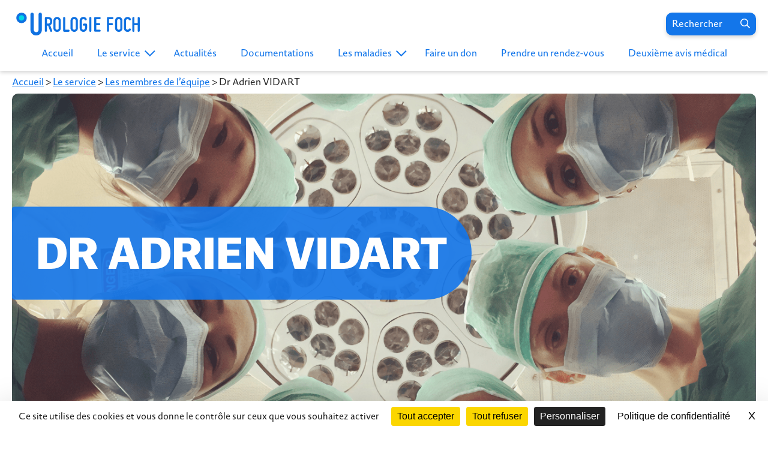

--- FILE ---
content_type: text/html; charset=UTF-8
request_url: https://www.urologie-foch.fr/fr/le-service/les-membres-de-lequipe/adrien-vidart/
body_size: 13463
content:
<!DOCTYPE html><html lang="fr-FR" class="no-js no-svg"><head><meta charset="UTF-8"> <!--[if IE]><meta http-equiv="X-UA-Compatible" content="IE=edge"><![endif]--><meta name="author" content="Agence Buzz"><meta name="viewport" content="width=device-width, initial-scale=1.0, shrink-to-fit=no"><link rel="profile" href="http://gmpg.org/xfn/11"> <script>(function(html){html.className = html.className.replace(/\bno-js\b/,'js')})(document.documentElement);</script> <meta name='robots' content='index, follow, max-image-preview:large, max-snippet:-1, max-video-preview:-1' /><style>img:is([sizes="auto" i], [sizes^="auto," i]) { contain-intrinsic-size: 3000px 1500px }</style><script type="text/javascript" src="https://tarteaucitron.io/load.js?domain=www.urologie-foch.fr&uuid=6b46f3325a36915bf7134268bd5a345e43dd7879"></script><meta name="google-site-verification" content="nEa_KO9ye5lTsXHoVtXPrfa5x9olJpVmLi1PNPhJYH8" /><link media="all" href="https://www.urologie-foch.fr/wp-content/cache/autoptimize/css/autoptimize_e667082c72d2651af62923e0dadf89fc.css" rel="stylesheet"><title>Dr Adrien VIDART | Urologie Foch</title><meta name="description" content="Le Docteur Adrien Vidart a entamé ses études de médecine à l&#039;Université de la Pitié-Salpétrière à Paris. En 1996, il a débuté son internat en chirurgie à" /><link rel="canonical" href="https://www.urologie-foch.fr/fr/le-service/les-membres-de-lequipe/adrien-vidart/" /><meta name="twitter:label1" content="Durée de lecture estimée" /><meta name="twitter:data1" content="3 minutes" /> <script type="application/ld+json" class="yoast-schema-graph">{"@context":"https://schema.org","@graph":[{"@type":"Article","@id":"https://www.urologie-foch.fr/fr/le-service/les-membres-de-lequipe/adrien-vidart/#article","isPartOf":{"@id":"https://www.urologie-foch.fr/fr/le-service/les-membres-de-lequipe/adrien-vidart/"},"author":{"name":"Florent Buzz","@id":"https://www.urologie-foch.fr/fr/#/schema/person/93a5795693ad078eea3772285c801ed7"},"headline":"Dr Adrien VIDART","datePublished":"2015-10-05T16:31:01+00:00","dateModified":"2025-04-08T08:11:25+00:00","mainEntityOfPage":{"@id":"https://www.urologie-foch.fr/fr/le-service/les-membres-de-lequipe/adrien-vidart/"},"wordCount":714,"publisher":{"@id":"https://www.urologie-foch.fr/fr/#organization"},"image":{"@id":"https://www.urologie-foch.fr/fr/le-service/les-membres-de-lequipe/adrien-vidart/#primaryimage"},"thumbnailUrl":"https://www.urologie-foch.fr/wp-content/uploads/2019/12/IMG_1532.jpeg","inLanguage":"fr-FR"},{"@type":["WebPage","MedicalWebPage"],"@id":"https://www.urologie-foch.fr/fr/le-service/les-membres-de-lequipe/adrien-vidart/","url":"https://www.urologie-foch.fr/fr/le-service/les-membres-de-lequipe/adrien-vidart/","name":"Dr Adrien VIDART | Urologie Foch","isPartOf":{"@id":"https://www.urologie-foch.fr/fr/#website"},"primaryImageOfPage":{"@id":"https://www.urologie-foch.fr/fr/le-service/les-membres-de-lequipe/adrien-vidart/#primaryimage"},"image":{"@id":"https://www.urologie-foch.fr/fr/le-service/les-membres-de-lequipe/adrien-vidart/#primaryimage"},"thumbnailUrl":"https://www.urologie-foch.fr/wp-content/uploads/2019/12/IMG_1532.jpeg","datePublished":"2015-10-05T16:31:01+00:00","dateModified":"2025-04-08T08:11:25+00:00","description":"Le Docteur Adrien Vidart a entamé ses études de médecine à l'Université de la Pitié-Salpétrière à Paris. En 1996, il a débuté son internat en chirurgie à","breadcrumb":{"@id":"https://www.urologie-foch.fr/fr/le-service/les-membres-de-lequipe/adrien-vidart/#breadcrumb"},"inLanguage":"fr-FR","potentialAction":[{"@type":"ReadAction","target":["https://www.urologie-foch.fr/fr/le-service/les-membres-de-lequipe/adrien-vidart/"]}]},{"@type":"ImageObject","inLanguage":"fr-FR","@id":"https://www.urologie-foch.fr/fr/le-service/les-membres-de-lequipe/adrien-vidart/#primaryimage","url":"https://www.urologie-foch.fr/wp-content/uploads/2019/12/IMG_1532.jpeg","contentUrl":"https://www.urologie-foch.fr/wp-content/uploads/2019/12/IMG_1532.jpeg"},{"@type":"BreadcrumbList","@id":"https://www.urologie-foch.fr/fr/le-service/les-membres-de-lequipe/adrien-vidart/#breadcrumb","itemListElement":[{"@type":"ListItem","position":1,"name":"Accueil","item":"https://www.urologie-foch.fr/fr/"},{"@type":"ListItem","position":2,"name":"Le service","item":"https://www.urologie-foch.fr/fr/le-service/"},{"@type":"ListItem","position":3,"name":"Les membres de l&rsquo;équipe","item":"https://www.urologie-foch.fr/fr/le-service/les-membres-de-lequipe/"},{"@type":"ListItem","position":4,"name":"Dr Adrien VIDART"}]},{"@type":"WebSite","@id":"https://www.urologie-foch.fr/fr/#website","url":"https://www.urologie-foch.fr/fr/","name":"Urologie Foch","description":"Le service d’urologie de l&#039;hôpital Foch","publisher":{"@id":"https://www.urologie-foch.fr/fr/#organization"},"potentialAction":[{"@type":"SearchAction","target":{"@type":"EntryPoint","urlTemplate":"https://www.urologie-foch.fr/fr/?s={search_term_string}"},"query-input":{"@type":"PropertyValueSpecification","valueRequired":true,"valueName":"search_term_string"}}],"inLanguage":"fr-FR"},{"@type":"Organization","@id":"https://www.urologie-foch.fr/fr/#organization","name":"Service d'Urologie de l'hôpital Foch","url":"https://www.urologie-foch.fr/fr/","logo":{"@type":"ImageObject","inLanguage":"fr-FR","@id":"https://www.urologie-foch.fr/fr/#/schema/logo/image/","url":"https://i0.wp.com/www.urologie-foch.fr/wp-content/uploads/2022/03/logo.png?fit=230%2C45&ssl=1","contentUrl":"https://i0.wp.com/www.urologie-foch.fr/wp-content/uploads/2022/03/logo.png?fit=230%2C45&ssl=1","width":230,"height":45,"caption":"Service d'Urologie de l'hôpital Foch"},"image":{"@id":"https://www.urologie-foch.fr/fr/#/schema/logo/image/"}},{"@type":"Person","@id":"https://www.urologie-foch.fr/fr/#/schema/person/93a5795693ad078eea3772285c801ed7","name":"Florent Buzz","image":{"@type":"ImageObject","inLanguage":"fr-FR","@id":"https://www.urologie-foch.fr/fr/#/schema/person/image/","url":"https://secure.gravatar.com/avatar/387737c8f742bbfd5510dbc46cf8eb3e4751c5c88a5ea3d771d80cffafb8cc61?s=96&d=mm&r=g","contentUrl":"https://secure.gravatar.com/avatar/387737c8f742bbfd5510dbc46cf8eb3e4751c5c88a5ea3d771d80cffafb8cc61?s=96&d=mm&r=g","caption":"Florent Buzz"}}]}</script> <link rel='dns-prefetch' href='//v0.wordpress.com' /><link rel="alternate" type="application/rss+xml" title="Urologie Foch &raquo; Flux" href="https://www.urologie-foch.fr/fr/feed/" />  <script src="//www.googletagmanager.com/gtag/js?id=G-LN14S3W747"  data-cfasync="false" data-wpfc-render="false" async></script> <script data-cfasync="false" data-wpfc-render="false">var mi_version = '9.11.1';
				var mi_track_user = true;
				var mi_no_track_reason = '';
								var MonsterInsightsDefaultLocations = {"page_location":"https:\/\/www.urologie-foch.fr\/fr\/le-service\/les-membres-de-lequipe\/adrien-vidart\/"};
								if ( typeof MonsterInsightsPrivacyGuardFilter === 'function' ) {
					var MonsterInsightsLocations = (typeof MonsterInsightsExcludeQuery === 'object') ? MonsterInsightsPrivacyGuardFilter( MonsterInsightsExcludeQuery ) : MonsterInsightsPrivacyGuardFilter( MonsterInsightsDefaultLocations );
				} else {
					var MonsterInsightsLocations = (typeof MonsterInsightsExcludeQuery === 'object') ? MonsterInsightsExcludeQuery : MonsterInsightsDefaultLocations;
				}

								var disableStrs = [
										'ga-disable-G-LN14S3W747',
									];

				/* Function to detect opted out users */
				function __gtagTrackerIsOptedOut() {
					for (var index = 0; index < disableStrs.length; index++) {
						if (document.cookie.indexOf(disableStrs[index] + '=true') > -1) {
							return true;
						}
					}

					return false;
				}

				/* Disable tracking if the opt-out cookie exists. */
				if (__gtagTrackerIsOptedOut()) {
					for (var index = 0; index < disableStrs.length; index++) {
						window[disableStrs[index]] = true;
					}
				}

				/* Opt-out function */
				function __gtagTrackerOptout() {
					for (var index = 0; index < disableStrs.length; index++) {
						document.cookie = disableStrs[index] + '=true; expires=Thu, 31 Dec 2099 23:59:59 UTC; path=/';
						window[disableStrs[index]] = true;
					}
				}

				if ('undefined' === typeof gaOptout) {
					function gaOptout() {
						__gtagTrackerOptout();
					}
				}
								window.dataLayer = window.dataLayer || [];

				window.MonsterInsightsDualTracker = {
					helpers: {},
					trackers: {},
				};
				if (mi_track_user) {
					function __gtagDataLayer() {
						dataLayer.push(arguments);
					}

					function __gtagTracker(type, name, parameters) {
						if (!parameters) {
							parameters = {};
						}

						if (parameters.send_to) {
							__gtagDataLayer.apply(null, arguments);
							return;
						}

						if (type === 'event') {
														parameters.send_to = monsterinsights_frontend.v4_id;
							var hookName = name;
							if (typeof parameters['event_category'] !== 'undefined') {
								hookName = parameters['event_category'] + ':' + name;
							}

							if (typeof MonsterInsightsDualTracker.trackers[hookName] !== 'undefined') {
								MonsterInsightsDualTracker.trackers[hookName](parameters);
							} else {
								__gtagDataLayer('event', name, parameters);
							}
							
						} else {
							__gtagDataLayer.apply(null, arguments);
						}
					}

					__gtagTracker('js', new Date());
					__gtagTracker('set', {
						'developer_id.dZGIzZG': true,
											});
					if ( MonsterInsightsLocations.page_location ) {
						__gtagTracker('set', MonsterInsightsLocations);
					}
										__gtagTracker('config', 'G-LN14S3W747', {"allow_anchor":"true","forceSSL":"true","anonymize_ip":"true","link_attribution":"true","page_path":location.pathname + location.search + location.hash} );
										window.gtag = __gtagTracker;										(function () {
						/* https://developers.google.com/analytics/devguides/collection/analyticsjs/ */
						/* ga and __gaTracker compatibility shim. */
						var noopfn = function () {
							return null;
						};
						var newtracker = function () {
							return new Tracker();
						};
						var Tracker = function () {
							return null;
						};
						var p = Tracker.prototype;
						p.get = noopfn;
						p.set = noopfn;
						p.send = function () {
							var args = Array.prototype.slice.call(arguments);
							args.unshift('send');
							__gaTracker.apply(null, args);
						};
						var __gaTracker = function () {
							var len = arguments.length;
							if (len === 0) {
								return;
							}
							var f = arguments[len - 1];
							if (typeof f !== 'object' || f === null || typeof f.hitCallback !== 'function') {
								if ('send' === arguments[0]) {
									var hitConverted, hitObject = false, action;
									if ('event' === arguments[1]) {
										if ('undefined' !== typeof arguments[3]) {
											hitObject = {
												'eventAction': arguments[3],
												'eventCategory': arguments[2],
												'eventLabel': arguments[4],
												'value': arguments[5] ? arguments[5] : 1,
											}
										}
									}
									if ('pageview' === arguments[1]) {
										if ('undefined' !== typeof arguments[2]) {
											hitObject = {
												'eventAction': 'page_view',
												'page_path': arguments[2],
											}
										}
									}
									if (typeof arguments[2] === 'object') {
										hitObject = arguments[2];
									}
									if (typeof arguments[5] === 'object') {
										Object.assign(hitObject, arguments[5]);
									}
									if ('undefined' !== typeof arguments[1].hitType) {
										hitObject = arguments[1];
										if ('pageview' === hitObject.hitType) {
											hitObject.eventAction = 'page_view';
										}
									}
									if (hitObject) {
										action = 'timing' === arguments[1].hitType ? 'timing_complete' : hitObject.eventAction;
										hitConverted = mapArgs(hitObject);
										__gtagTracker('event', action, hitConverted);
									}
								}
								return;
							}

							function mapArgs(args) {
								var arg, hit = {};
								var gaMap = {
									'eventCategory': 'event_category',
									'eventAction': 'event_action',
									'eventLabel': 'event_label',
									'eventValue': 'event_value',
									'nonInteraction': 'non_interaction',
									'timingCategory': 'event_category',
									'timingVar': 'name',
									'timingValue': 'value',
									'timingLabel': 'event_label',
									'page': 'page_path',
									'location': 'page_location',
									'title': 'page_title',
									'referrer' : 'page_referrer',
								};
								for (arg in args) {
																		if (!(!args.hasOwnProperty(arg) || !gaMap.hasOwnProperty(arg))) {
										hit[gaMap[arg]] = args[arg];
									} else {
										hit[arg] = args[arg];
									}
								}
								return hit;
							}

							try {
								f.hitCallback();
							} catch (ex) {
							}
						};
						__gaTracker.create = newtracker;
						__gaTracker.getByName = newtracker;
						__gaTracker.getAll = function () {
							return [];
						};
						__gaTracker.remove = noopfn;
						__gaTracker.loaded = true;
						window['__gaTracker'] = __gaTracker;
					})();
									} else {
										console.log("");
					(function () {
						function __gtagTracker() {
							return null;
						}

						window['__gtagTracker'] = __gtagTracker;
						window['gtag'] = __gtagTracker;
					})();
									}</script> <style id='classic-theme-styles-inline-css'>/*! This file is auto-generated */
.wp-block-button__link{color:#fff;background-color:#32373c;border-radius:9999px;box-shadow:none;text-decoration:none;padding:calc(.667em + 2px) calc(1.333em + 2px);font-size:1.125em}.wp-block-file__button{background:#32373c;color:#fff;text-decoration:none}</style><style id='jetpack-sharing-buttons-style-inline-css'>.jetpack-sharing-buttons__services-list{display:flex;flex-direction:row;flex-wrap:wrap;gap:0;list-style-type:none;margin:5px;padding:0}.jetpack-sharing-buttons__services-list.has-small-icon-size{font-size:12px}.jetpack-sharing-buttons__services-list.has-normal-icon-size{font-size:16px}.jetpack-sharing-buttons__services-list.has-large-icon-size{font-size:24px}.jetpack-sharing-buttons__services-list.has-huge-icon-size{font-size:36px}@media print{.jetpack-sharing-buttons__services-list{display:none!important}}.editor-styles-wrapper .wp-block-jetpack-sharing-buttons{gap:0;padding-inline-start:0}ul.jetpack-sharing-buttons__services-list.has-background{padding:1.25em 2.375em}</style><style id='global-styles-inline-css'>:root{--wp--preset--aspect-ratio--square: 1;--wp--preset--aspect-ratio--4-3: 4/3;--wp--preset--aspect-ratio--3-4: 3/4;--wp--preset--aspect-ratio--3-2: 3/2;--wp--preset--aspect-ratio--2-3: 2/3;--wp--preset--aspect-ratio--16-9: 16/9;--wp--preset--aspect-ratio--9-16: 9/16;--wp--preset--color--black: #000000;--wp--preset--color--cyan-bluish-gray: #abb8c3;--wp--preset--color--white: #ffffff;--wp--preset--color--pale-pink: #f78da7;--wp--preset--color--vivid-red: #cf2e2e;--wp--preset--color--luminous-vivid-orange: #ff6900;--wp--preset--color--luminous-vivid-amber: #fcb900;--wp--preset--color--light-green-cyan: #7bdcb5;--wp--preset--color--vivid-green-cyan: #00d084;--wp--preset--color--pale-cyan-blue: #8ed1fc;--wp--preset--color--vivid-cyan-blue: #0693e3;--wp--preset--color--vivid-purple: #9b51e0;--wp--preset--gradient--vivid-cyan-blue-to-vivid-purple: linear-gradient(135deg,rgba(6,147,227,1) 0%,rgb(155,81,224) 100%);--wp--preset--gradient--light-green-cyan-to-vivid-green-cyan: linear-gradient(135deg,rgb(122,220,180) 0%,rgb(0,208,130) 100%);--wp--preset--gradient--luminous-vivid-amber-to-luminous-vivid-orange: linear-gradient(135deg,rgba(252,185,0,1) 0%,rgba(255,105,0,1) 100%);--wp--preset--gradient--luminous-vivid-orange-to-vivid-red: linear-gradient(135deg,rgba(255,105,0,1) 0%,rgb(207,46,46) 100%);--wp--preset--gradient--very-light-gray-to-cyan-bluish-gray: linear-gradient(135deg,rgb(238,238,238) 0%,rgb(169,184,195) 100%);--wp--preset--gradient--cool-to-warm-spectrum: linear-gradient(135deg,rgb(74,234,220) 0%,rgb(151,120,209) 20%,rgb(207,42,186) 40%,rgb(238,44,130) 60%,rgb(251,105,98) 80%,rgb(254,248,76) 100%);--wp--preset--gradient--blush-light-purple: linear-gradient(135deg,rgb(255,206,236) 0%,rgb(152,150,240) 100%);--wp--preset--gradient--blush-bordeaux: linear-gradient(135deg,rgb(254,205,165) 0%,rgb(254,45,45) 50%,rgb(107,0,62) 100%);--wp--preset--gradient--luminous-dusk: linear-gradient(135deg,rgb(255,203,112) 0%,rgb(199,81,192) 50%,rgb(65,88,208) 100%);--wp--preset--gradient--pale-ocean: linear-gradient(135deg,rgb(255,245,203) 0%,rgb(182,227,212) 50%,rgb(51,167,181) 100%);--wp--preset--gradient--electric-grass: linear-gradient(135deg,rgb(202,248,128) 0%,rgb(113,206,126) 100%);--wp--preset--gradient--midnight: linear-gradient(135deg,rgb(2,3,129) 0%,rgb(40,116,252) 100%);--wp--preset--font-size--small: 13px;--wp--preset--font-size--medium: 20px;--wp--preset--font-size--large: 36px;--wp--preset--font-size--x-large: 42px;--wp--preset--spacing--20: 0.44rem;--wp--preset--spacing--30: 0.67rem;--wp--preset--spacing--40: 1rem;--wp--preset--spacing--50: 1.5rem;--wp--preset--spacing--60: 2.25rem;--wp--preset--spacing--70: 3.38rem;--wp--preset--spacing--80: 5.06rem;--wp--preset--shadow--natural: 6px 6px 9px rgba(0, 0, 0, 0.2);--wp--preset--shadow--deep: 12px 12px 50px rgba(0, 0, 0, 0.4);--wp--preset--shadow--sharp: 6px 6px 0px rgba(0, 0, 0, 0.2);--wp--preset--shadow--outlined: 6px 6px 0px -3px rgba(255, 255, 255, 1), 6px 6px rgba(0, 0, 0, 1);--wp--preset--shadow--crisp: 6px 6px 0px rgba(0, 0, 0, 1);}:where(.is-layout-flex){gap: 0.5em;}:where(.is-layout-grid){gap: 0.5em;}body .is-layout-flex{display: flex;}.is-layout-flex{flex-wrap: wrap;align-items: center;}.is-layout-flex > :is(*, div){margin: 0;}body .is-layout-grid{display: grid;}.is-layout-grid > :is(*, div){margin: 0;}:where(.wp-block-columns.is-layout-flex){gap: 2em;}:where(.wp-block-columns.is-layout-grid){gap: 2em;}:where(.wp-block-post-template.is-layout-flex){gap: 1.25em;}:where(.wp-block-post-template.is-layout-grid){gap: 1.25em;}.has-black-color{color: var(--wp--preset--color--black) !important;}.has-cyan-bluish-gray-color{color: var(--wp--preset--color--cyan-bluish-gray) !important;}.has-white-color{color: var(--wp--preset--color--white) !important;}.has-pale-pink-color{color: var(--wp--preset--color--pale-pink) !important;}.has-vivid-red-color{color: var(--wp--preset--color--vivid-red) !important;}.has-luminous-vivid-orange-color{color: var(--wp--preset--color--luminous-vivid-orange) !important;}.has-luminous-vivid-amber-color{color: var(--wp--preset--color--luminous-vivid-amber) !important;}.has-light-green-cyan-color{color: var(--wp--preset--color--light-green-cyan) !important;}.has-vivid-green-cyan-color{color: var(--wp--preset--color--vivid-green-cyan) !important;}.has-pale-cyan-blue-color{color: var(--wp--preset--color--pale-cyan-blue) !important;}.has-vivid-cyan-blue-color{color: var(--wp--preset--color--vivid-cyan-blue) !important;}.has-vivid-purple-color{color: var(--wp--preset--color--vivid-purple) !important;}.has-black-background-color{background-color: var(--wp--preset--color--black) !important;}.has-cyan-bluish-gray-background-color{background-color: var(--wp--preset--color--cyan-bluish-gray) !important;}.has-white-background-color{background-color: var(--wp--preset--color--white) !important;}.has-pale-pink-background-color{background-color: var(--wp--preset--color--pale-pink) !important;}.has-vivid-red-background-color{background-color: var(--wp--preset--color--vivid-red) !important;}.has-luminous-vivid-orange-background-color{background-color: var(--wp--preset--color--luminous-vivid-orange) !important;}.has-luminous-vivid-amber-background-color{background-color: var(--wp--preset--color--luminous-vivid-amber) !important;}.has-light-green-cyan-background-color{background-color: var(--wp--preset--color--light-green-cyan) !important;}.has-vivid-green-cyan-background-color{background-color: var(--wp--preset--color--vivid-green-cyan) !important;}.has-pale-cyan-blue-background-color{background-color: var(--wp--preset--color--pale-cyan-blue) !important;}.has-vivid-cyan-blue-background-color{background-color: var(--wp--preset--color--vivid-cyan-blue) !important;}.has-vivid-purple-background-color{background-color: var(--wp--preset--color--vivid-purple) !important;}.has-black-border-color{border-color: var(--wp--preset--color--black) !important;}.has-cyan-bluish-gray-border-color{border-color: var(--wp--preset--color--cyan-bluish-gray) !important;}.has-white-border-color{border-color: var(--wp--preset--color--white) !important;}.has-pale-pink-border-color{border-color: var(--wp--preset--color--pale-pink) !important;}.has-vivid-red-border-color{border-color: var(--wp--preset--color--vivid-red) !important;}.has-luminous-vivid-orange-border-color{border-color: var(--wp--preset--color--luminous-vivid-orange) !important;}.has-luminous-vivid-amber-border-color{border-color: var(--wp--preset--color--luminous-vivid-amber) !important;}.has-light-green-cyan-border-color{border-color: var(--wp--preset--color--light-green-cyan) !important;}.has-vivid-green-cyan-border-color{border-color: var(--wp--preset--color--vivid-green-cyan) !important;}.has-pale-cyan-blue-border-color{border-color: var(--wp--preset--color--pale-cyan-blue) !important;}.has-vivid-cyan-blue-border-color{border-color: var(--wp--preset--color--vivid-cyan-blue) !important;}.has-vivid-purple-border-color{border-color: var(--wp--preset--color--vivid-purple) !important;}.has-vivid-cyan-blue-to-vivid-purple-gradient-background{background: var(--wp--preset--gradient--vivid-cyan-blue-to-vivid-purple) !important;}.has-light-green-cyan-to-vivid-green-cyan-gradient-background{background: var(--wp--preset--gradient--light-green-cyan-to-vivid-green-cyan) !important;}.has-luminous-vivid-amber-to-luminous-vivid-orange-gradient-background{background: var(--wp--preset--gradient--luminous-vivid-amber-to-luminous-vivid-orange) !important;}.has-luminous-vivid-orange-to-vivid-red-gradient-background{background: var(--wp--preset--gradient--luminous-vivid-orange-to-vivid-red) !important;}.has-very-light-gray-to-cyan-bluish-gray-gradient-background{background: var(--wp--preset--gradient--very-light-gray-to-cyan-bluish-gray) !important;}.has-cool-to-warm-spectrum-gradient-background{background: var(--wp--preset--gradient--cool-to-warm-spectrum) !important;}.has-blush-light-purple-gradient-background{background: var(--wp--preset--gradient--blush-light-purple) !important;}.has-blush-bordeaux-gradient-background{background: var(--wp--preset--gradient--blush-bordeaux) !important;}.has-luminous-dusk-gradient-background{background: var(--wp--preset--gradient--luminous-dusk) !important;}.has-pale-ocean-gradient-background{background: var(--wp--preset--gradient--pale-ocean) !important;}.has-electric-grass-gradient-background{background: var(--wp--preset--gradient--electric-grass) !important;}.has-midnight-gradient-background{background: var(--wp--preset--gradient--midnight) !important;}.has-small-font-size{font-size: var(--wp--preset--font-size--small) !important;}.has-medium-font-size{font-size: var(--wp--preset--font-size--medium) !important;}.has-large-font-size{font-size: var(--wp--preset--font-size--large) !important;}.has-x-large-font-size{font-size: var(--wp--preset--font-size--x-large) !important;}
:where(.wp-block-post-template.is-layout-flex){gap: 1.25em;}:where(.wp-block-post-template.is-layout-grid){gap: 1.25em;}
:where(.wp-block-columns.is-layout-flex){gap: 2em;}:where(.wp-block-columns.is-layout-grid){gap: 2em;}
:root :where(.wp-block-pullquote){font-size: 1.5em;line-height: 1.6;}</style><link rel='stylesheet' id='dashicons-css' href='https://www.urologie-foch.fr/wp-includes/css/dashicons.min.css' media='all' /> <script data-cfasync="false" data-wpfc-render="false" id='monsterinsights-frontend-script-js-extra'>var monsterinsights_frontend = {"js_events_tracking":"true","download_extensions":"doc,pdf,ppt,zip,xls,docx,pptx,xlsx","inbound_paths":"[]","home_url":"https:\/\/www.urologie-foch.fr","hash_tracking":"true","v4_id":"G-LN14S3W747"};</script> <link rel="https://api.w.org/" href="https://www.urologie-foch.fr/wp-json/" /><link rel="alternate" title="JSON" type="application/json" href="https://www.urologie-foch.fr/wp-json/wp/v2/pages/494" /><link rel="EditURI" type="application/rsd+xml" title="RSD" href="https://www.urologie-foch.fr/xmlrpc.php?rsd" /><link rel='shortlink' href='https://wp.me/P7emoY-7Y' /><link rel="alternate" title="oEmbed (JSON)" type="application/json+oembed" href="https://www.urologie-foch.fr/wp-json/oembed/1.0/embed?url=https%3A%2F%2Fwww.urologie-foch.fr%2Ffr%2Fle-service%2Fles-membres-de-lequipe%2Fadrien-vidart%2F" /><link rel="alternate" title="oEmbed (XML)" type="text/xml+oembed" href="https://www.urologie-foch.fr/wp-json/oembed/1.0/embed?url=https%3A%2F%2Fwww.urologie-foch.fr%2Ffr%2Fle-service%2Fles-membres-de-lequipe%2Fadrien-vidart%2F&#038;format=xml" /><link rel="icon" href="https://www.urologie-foch.fr/wp-content/uploads/2015/09/cropped-favicon-160x160.png" sizes="32x32" /><link rel="icon" href="https://www.urologie-foch.fr/wp-content/uploads/2015/09/cropped-favicon-254x254.png" sizes="192x192" /><link rel="apple-touch-icon" href="https://www.urologie-foch.fr/wp-content/uploads/2015/09/cropped-favicon-254x254.png" /><meta name="msapplication-TileImage" content="https://www.urologie-foch.fr/wp-content/uploads/2015/09/cropped-favicon-320x320.png" /></head><body class="wp-singular page-template-default page page-id-494 page-child parent-pageid-465 wp-theme-urologiefoch22"><div id="wrapper"> <noscript><div class="states warning">Pour une meilleure utilisation de ce site, veuillez activer JavaScript dans votre navigateur.</div></noscript><header id="header"><div class="site-title"><a href="https://www.urologie-foch.fr/fr/" rel="home" title="Retour à l'accueil">Urologie Foch</a></div> <button aria-pressed="false" type="button" id="menu-button" tabindex="1"><span class="burger"></span>&nbsp;<span class="menu-title">Afficher le menu</span></button><div id="header-nav"><nav role="navigation"><ul id="menu-menu-principal-fr" class="menu"><li id="menu-item-42" class="menu-item menu-item-type-custom menu-item-object-custom menu-item-home menu-item-42"><a href="http://www.urologie-foch.fr/fr/">Accueil</a></li><li id="menu-item-50" class="menu-item menu-item-type-post_type menu-item-object-page current-page-ancestor menu-item-has-children menu-item-50"><a href="https://www.urologie-foch.fr/fr/le-service/">Le service</a><ul class="sub-menu"><li id="menu-item-490" class="menu-item menu-item-type-post_type menu-item-object-page current-page-ancestor menu-item-490"><a href="https://www.urologie-foch.fr/fr/le-service/les-membres-de-lequipe/">Les membres de l’équipe</a></li><li id="menu-item-740" class="menu-item menu-item-type-post_type menu-item-object-page menu-item-740"><a href="https://www.urologie-foch.fr/fr/le-service/lhopital-foch/">L’hôpital Foch</a></li></ul></li><li id="menu-item-57" class="menu-item menu-item-type-taxonomy menu-item-object-category menu-item-57"><a href="https://www.urologie-foch.fr/fr/actualites/">Actualités</a></li><li id="menu-item-454" class="menu-item menu-item-type-post_type menu-item-object-page menu-item-454"><a href="https://www.urologie-foch.fr/fr/documentations/">Documentations</a></li><li id="menu-item-51" class="cols col-2 menu-item menu-item-type-post_type menu-item-object-page menu-item-has-children menu-item-51"><a href="https://www.urologie-foch.fr/fr/les-maladies/">Les maladies</a><ul class="sub-menu"><li id="menu-item-44" class="menu-item menu-item-type-post_type menu-item-object-page menu-item-44"><a href="https://www.urologie-foch.fr/fr/les-maladies/cancer-de-la-prostate/" title="Cancer de prostate">Cancer de la prostate</a></li><li id="menu-item-43" class="menu-item menu-item-type-post_type menu-item-object-page menu-item-43"><a href="https://www.urologie-foch.fr/fr/les-maladies/adenome-de-la-prostate/" title="Adénome de prostate">Adénome de la prostate</a></li><li id="menu-item-45" class="menu-item menu-item-type-post_type menu-item-object-page menu-item-45"><a href="https://www.urologie-foch.fr/fr/les-maladies/cancer-du-rein/" title="Cancer du rein">Les cancers du rein</a></li><li id="menu-item-56" class="menu-item menu-item-type-post_type menu-item-object-page menu-item-56"><a href="https://www.urologie-foch.fr/fr/les-maladies/tumeur-de-la-vessie/" title="Tumeur de vessie">Tumeur de la vessie</a></li><li id="menu-item-631" class="menu-item menu-item-type-post_type menu-item-object-page menu-item-631"><a href="https://www.urologie-foch.fr/fr/les-maladies/lonco-urologie/">L’onco-Urologie</a></li><li id="menu-item-52" class="menu-item menu-item-type-post_type menu-item-object-page menu-item-52"><a href="https://www.urologie-foch.fr/fr/les-maladies/lithiase-urinaire/">Lithiase urinaire</a></li><li id="menu-item-48" class="menu-item menu-item-type-post_type menu-item-object-page menu-item-48"><a href="https://www.urologie-foch.fr/fr/les-maladies/incontinence-urinaire/">Incontinence urinaire</a></li><li id="menu-item-55" class="menu-item menu-item-type-post_type menu-item-object-page menu-item-55"><a href="https://www.urologie-foch.fr/fr/les-maladies/troubles-de-la-statique-pelvienne/">Troubles de la statique pelvienne</a></li><li id="menu-item-54" class="menu-item menu-item-type-post_type menu-item-object-page menu-item-54"><a href="https://www.urologie-foch.fr/fr/les-maladies/transplantation-renale/">Transplantation rénale</a></li><li id="menu-item-46" class="menu-item menu-item-type-post_type menu-item-object-page menu-item-46"><a href="https://www.urologie-foch.fr/fr/les-maladies/chirurgie-de-la-verge/">Chirurgie de la verge</a></li><li id="menu-item-53" class="menu-item menu-item-type-post_type menu-item-object-page menu-item-53"><a href="https://www.urologie-foch.fr/fr/les-maladies/stenoses-de-luretre/" title="Sténoses de l&rsquo;urètre">Sténoses de l’urètre</a></li><li id="menu-item-424" class="menu-item menu-item-type-post_type menu-item-object-page menu-item-424"><a href="https://www.urologie-foch.fr/fr/les-maladies/tumeurs-du-testicule/">Tumeurs du Testicule</a></li></ul></li><li id="menu-item-49" class="menu-item menu-item-type-post_type menu-item-object-page menu-item-49"><a href="https://www.urologie-foch.fr/fr/faire-un-don/" title="le CRU">Faire un don</a></li><li id="menu-item-47" class="menu-item menu-item-type-post_type menu-item-object-page menu-item-47"><a href="https://www.urologie-foch.fr/fr/prendre-un-rendez-vous/" title="Contact">Prendre un rendez-vous</a></li><li id="menu-item-1621" class="menu-item menu-item-type-post_type menu-item-object-page menu-item-1621"><a href="https://www.urologie-foch.fr/fr/deuxieme-avis-medical/">Deuxième avis médical</a></li></ul></nav></div><div id="header-search"><form role="search" method="get" id="searchform" class="searchform" action="https://www.urologie-foch.fr/fr/"> <label> <span class="screen-reader-text">Effectuer une recherche</span> <input type="search" required placeholder="Rechercher" value="" name="s" id="s"> </label> <button type="submit"><i class="far fa-search"></i> <span class="fontawesome-text">Rechercher</span></button></form></div></header><main id="main" role="main"><section id="page" class="post"><div id="post-494" class="wrapper post-494 page type-page status-publish hentry"><div id="breadcrumbs"><span><span><a href="https://www.urologie-foch.fr/fr/">Accueil</a></span> &gt; <span><a href="https://www.urologie-foch.fr/fr/le-service/">Le service</a></span> &gt; <span><a href="https://www.urologie-foch.fr/fr/le-service/les-membres-de-lequipe/">Les membres de l&rsquo;équipe</a></span> &gt; <span class="breadcrumb_last" aria-current="page">Dr Adrien VIDART</span></span></div><header class="header-content "> <img class="reveal-main-img" src="https://www.urologie-foch.fr/wp-content/themes/urologiefoch22/images/no-thumb-page.png" alt="Dr Adrien VIDART" loading="lazy"><h1 class="reveal-main-title"><span>Dr Adrien VIDART</span></h1></header><div class="post-content"><p style="text-align: justify;"><img fetchpriority="high" decoding="async" class="alignright" src="https://www.urologie-foch.fr/wp-content/uploads/2019/12/IMG_1532.jpeg" alt="" width="334" height="250" /></p><p>Le Docteur Adrien Vidart a entamé ses études de médecine à l&rsquo;Université de la Pitié-Salpétrière à Paris. En 1996, il a débuté son internat en chirurgie à Rouen en tant que chirurgien gynécologue, jusqu&rsquo;en 2001, date à laquelle il a rencontré le Professeur Ph. Grise, chef du service d&rsquo;urologie. C&rsquo;est grâce à lui qu&rsquo;il a été convaincu de devenir chirurgien urologue. Après deux années en tant que chef de clinique dans ce département, il a complété sa formation par une année supplémentaire dans le service d&rsquo;urologie de La Pitié-Salpétrière.</p><p style="text-align: justify;"> </p><p>En janvier 2011, il est devenu chirurgien consultant à l&rsquo;Hôpital Foch à Suresnes, en charge de l&rsquo;incontinence urinaire et de la chirurgie du plancher pelvien, aux côtés du Docteur Florence Cour.</p><p>Il travaille depuis 20 ans  en tant que consultant dans le service de neuro-urologie de l&rsquo;hôpital de Garches, avec le Professeur P. Denys.</p><p>En tant que membre de l&rsquo;Association française d&rsquo;urologie (AFU), il participe activement au comité pour l&rsquo;urologie féminine.</p><p style="text-align: justify;"> </p><p>Ses principaux intérêts professionnels et scientifiques sont l&rsquo;incontinence urinaire, la chirurgie du plancher pelvien (tous les prolapsus), la vessie hyperactive et les dysfonctionnements neurogènes vésicaux. Depuis 13 ans, il a notamment développé et mis en place :</p><ul><li>la neuromodulation des racines sacrées et les injections de toxine botulique dans la prise en charge de l&rsquo;hyperactivité vésicale idiopathique</li><li>les traitements du prolapsus et de l&rsquo;incontinence urinaire en chirurgie ambulatoire grâce à la chirurgie robotique.</li></ul><p><iframe style="border-radius: 12px;" src="https://open.spotify.com/embed/episode/6E5lka6b1tjS3dZJMEYiJM?utm_source=generator" width="100%" height="152" frameborder="0" allowfullscreen="allowfullscreen"></iframe></p><ul><li style="text-align: justify;">La prise en charge des séquelles induites par les traitements du cancer de prostate et des chirurgies pelviennes, telles que l&rsquo;incontinence urinaire, en développant activement l&rsquo;usage du sphincter artificiel (plus de 40 poses par an) et des bandelettes ajustables (Remeex(c)). Cela inclut également la gestion des séquelles telles que les fistules et les érosions résultant de ces interventions.</li></ul><p style="text-align: center;"><strong><span style="text-decoration: underline;">Pour prendre un rendez-vous : </span></strong></p><ul><li> <a href="https://www.doctolib.fr/chirurgien-urologue/suresnes/adrien-vidart-suresnes" target="_blank" rel="noopener">Doctolib</a> avec la possibilité d&rsquo;une teleconsultation si vous le souhaitez </li><li>Pour un premier rendez-vous : la ligne directe de son secrétariat <a href="https://www.urologie-foch.fr/fr/prendre-un-rendez-vous/">Madame Florence FROHN  </a>01.46.25.24.64</li><li>Pour prendre ou annuler un rendez-vous,  <a href="tel:+33146252525" data-wpel-link="internal">01 46 25 25 25 </a>ou par mail : <a href="javascript:;" data-enc-email="eraqrmibhf[at]ubcvgny-sbpu.pbz" class="mailto-link" data-wpel-link="ignore"><span id="eeb-93742-117420"></span><script type="text/javascript">(function(){var ml="vidz.-fep4omln%0hruatcs",mi="A7=2730:BF>9?@:81DC<56:E@4E:;",o="";for(var j=0,l=mi.length;j<l;j++){o+=ml.charAt(mi.charCodeAt(j)-48);}document.getElementById("eeb-93742-117420").innerHTML = decodeURIComponent(o);}());</script><noscript>*protected email*</noscript></a></li><li>Et si vous souhaitez à distance  un deuxième avis concernant votre pathologie (vous n&rsquo;habitez pas la région, vous ne pouvez pas vous déplacer&#8230;) vous pouvez contacter la plateforme <a href="https://patient.deuxiemeavis.fr/account/connect" target="_blank" rel="noopener noreferrer"><b>deuxiemeavis.fr</b></a><ul><li>Pour rappel, le service <a href="https://patient.deuxiemeavis.fr/account/connect" target="_blank" rel="noopener noreferrer"><b>deuxiemeavis.fr </b></a>est gratuit<b>, </b>sans avance de frais, ni reste à charge.</li><li><p><span style="color: #000000;"> Vous pouvez  les contacter <u></u>par téléphone au 01.81.80.00.48 ou</span><span style="color: #000000;"> <u></u>par mail à l’adresse <a href="javascript:;" data-enc-email="pbagnpg[at]qrhkvrzrnivf.se" class="mailto-link" data-wpel-link="ignore"><span id="eeb-781646-686732"></span><script type="text/javascript">document.getElementById("eeb-781646-686732").innerHTML = eval(decodeURIComponent("%27%63%6f%6e%74%61%63%74%40%64%65%75%78%69%65%6d%65%61%76%69%73%2e%66%72%27"))</script><noscript>*protected email*</noscript></a><u></u></span></p><p><span style="color: #000000;">Leur équipe se chargera de vous guider sur leur site internet afin que vous puissiez bénéficier facilement de l&rsquo;expertise du Dr Adrien VIDART</span></p></li></ul></li></ul><p>&nbsp;</p><p>Dr. Adrien Vidart began his medical studies at the University of Pitié-Salpêtrière in Paris. In 1996, he began his surgical internship in Rouen as a gynecological surgeon until 2001, when he met Professor Ph. Grise, head of the urology department. It was thanks to him that he was convinced to become a urological surgeon. After two years as a clinical head in this department, he completed his training with an additional year in the urology department of Pitié-Salpêtrière.</p><p>In January 2011, he became a consultant surgeon at Foch Hospital in Suresnes, in charge of urinary incontinence and pelvic floor surgery, alongside Dr. Florence Cour. He also works as a consultant in the neuro-urology department of Garches Hospital, with Professor P. Denys. As a member of the French Urology Association (AFU), he actively participates in the committee for female urology.</p><p>His main professional and scientific interests are urinary incontinence, pelvic floor surgery (all prolapses), overactive bladder, and neurogenic bladder dysfunctions.</p><p>&nbsp;</p><p>&nbsp;</p><p>&nbsp;</p><p>&nbsp;</p><p>&nbsp;</p><p>&nbsp;</p><p>&nbsp;</p><p>&nbsp;</p><p>&nbsp;</p><p>&nbsp;</p><p>&nbsp;</p><div id="WidgetFloaterPanels" class="LTRStyle" style="display: none; text-align: left; direction: ltr; visibility: hidden;" translate="no"><div id="WidgetFloater" style="display: none;"><div id="WidgetLogoPanel"><span id="WidgetTranslateWithSpan">TRANSLATE with <img id="FloaterLogo" /></span> <span id="WidgetCloseButton" title="Exit Translation">x</span></div><div id="LanguageMenuPanel"><div class="DDStyle_outer"><input id="LanguageMenu_svid" style="display: none;" autocomplete="on" name="LanguageMenu_svid" type="text" value="en" /> <input id="LanguageMenu_textid" style="display: none;" autocomplete="on" name="LanguageMenu_textid" type="text" /> <span id="__LanguageMenu_header" class="DDStyle" tabindex="0">English</span></p><div style="position: relative; text-align: left; left: 0;"><div style="position: absolute; ;left: 0px;"><div id="__LanguageMenu_popup" class="DDStyle" style="display: none;"><table id="LanguageMenu" border="0"><tbody><tr><td><a tabindex="-1" href="#ar">Arabic</a></td><td><a tabindex="-1" href="#he">Hebrew</a></td><td><a tabindex="-1" href="#pl">Polish</a></td></tr><tr><td><a tabindex="-1" href="#bg">Bulgarian</a></td><td><a tabindex="-1" href="#hi">Hindi</a></td><td><a tabindex="-1" href="#pt">Portuguese</a></td></tr><tr><td><a tabindex="-1" href="#ca">Catalan</a></td><td><a tabindex="-1" href="#mww">Hmong Daw</a></td><td><a tabindex="-1" href="#ro">Romanian</a></td></tr><tr><td><a tabindex="-1" href="#zh-CHS">Chinese Simplified</a></td><td><a tabindex="-1" href="#hu">Hungarian</a></td><td><a tabindex="-1" href="#ru">Russian</a></td></tr><tr><td><a tabindex="-1" href="#zh-CHT">Chinese Traditional</a></td><td><a tabindex="-1" href="#id">Indonesian</a></td><td><a tabindex="-1" href="#sk">Slovak</a></td></tr><tr><td><a tabindex="-1" href="#cs">Czech</a></td><td><a tabindex="-1" href="#it">Italian</a></td><td><a tabindex="-1" href="#sl">Slovenian</a></td></tr><tr><td><a tabindex="-1" href="#da">Danish</a></td><td><a tabindex="-1" href="#ja">Japanese</a></td><td><a tabindex="-1" href="#es">Spanish</a></td></tr><tr><td><a tabindex="-1" href="#nl">Dutch</a></td><td><a tabindex="-1" href="#tlh">Klingon</a></td><td><a tabindex="-1" href="#sv">Swedish</a></td></tr><tr><td><a tabindex="-1" href="#en">English</a></td><td><a tabindex="-1" href="#ko">Korean</a></td><td><a tabindex="-1" href="#th">Thai</a></td></tr><tr><td><a tabindex="-1" href="#et">Estonian</a></td><td><a tabindex="-1" href="#lv">Latvian</a></td><td><a tabindex="-1" href="#tr">Turkish</a></td></tr><tr><td><a tabindex="-1" href="#fi">Finnish</a></td><td><a tabindex="-1" href="#lt">Lithuanian</a></td><td><a tabindex="-1" href="#uk">Ukrainian</a></td></tr><tr><td><a tabindex="-1" href="#fr">French</a></td><td><a tabindex="-1" href="#ms">Malay</a></td><td><a tabindex="-1" href="#ur">Urdu</a></td></tr><tr><td><a tabindex="-1" href="#de">German</a></td><td><a tabindex="-1" href="#mt">Maltese</a></td><td><a tabindex="-1" href="#vi">Vietnamese</a></td></tr><tr><td><a tabindex="-1" href="#el">Greek</a></td><td><a tabindex="-1" href="#no">Norwegian</a></td><td><a tabindex="-1" href="#cy">Welsh</a></td></tr><tr><td><a tabindex="-1" href="#ht">Haitian Creole</a></td><td><a tabindex="-1" href="#fa">Persian</a></td><td>&nbsp;</td></tr></tbody></table><p><img style="height: 7px; width: 17px; border-width: 0px; left: 20px;" alt="" /></div></div></div></div><p><script type="text/javascript">var LanguageMenu; var LanguageMenu_keys=["ar","bg","ca","zh-CHS","zh-CHT","cs","da","nl","en","et","fi","fr","de","el","ht","he","hi","mww","hu","id","it","ja","tlh","ko","lv","lt","ms","mt","no","fa","pl","pt","ro","ru","sk","sl","es","sv","th","tr","uk","ur","vi","cy"]; var LanguageMenu_values=["Arabic","Bulgarian","Catalan","Chinese Simplified","Chinese Traditional","Czech","Danish","Dutch","English","Estonian","Finnish","French","German","Greek","Haitian Creole","Hebrew","Hindi","Hmong Daw","Hungarian","Indonesian","Italian","Japanese","Klingon","Korean","Latvian","Lithuanian","Malay","Maltese","Norwegian","Persian","Polish","Portuguese","Romanian","Russian","Slovak","Slovenian","Spanish","Swedish","Thai","Turkish","Ukrainian","Urdu","Vietnamese","Welsh"]; var LanguageMenu_callback=function(){ }; var LanguageMenu_popupid='__LanguageMenu_popup';</script> </div><div id="CTFLinksPanel"><span id="ExternalLinksPanel"><a id="HelpLink" title="Help" href="https://go.microsoft.com/?linkid=9722454" target="_blank" rel="noopener"> <img id="HelpImg" /></a> <a id="EmbedLink" title="Get this widget for your own site"></a> <img id="EmbedImg" /> <a id="ShareLink" title="Share translated page with friends"></a> <img id="ShareImg" /> </span></div><div id="FloaterProgressBar"> </div></div><div id="WidgetFloaterCollapsed" style="display: none;">TRANSLATE with <img id="CollapsedLogoImg" /></div><div id="FloaterSharePanel" style="display: none;"><div id="ShareTextDiv"><span id="ShareTextSpan"> COPY THE URL BELOW </span></div><div id="ShareTextboxDiv"><input id="ShareTextbox" name="ShareTextbox" readonly="readonly" type="text" /> <a id="EmailLink" title="Email this translation"></a> <img id="EmailImg" /></div><div id="ShareFooter"><span id="ShareHelpSpan"><a id="ShareHelpLink"></a> <img id="ShareHelpImg" /></span> <span id="ShareBackSpan"><a id="ShareBack" title="Back To Translation"></a> Back</span></div><p><input id="EmailSubject" name="EmailSubject" type="hidden" value="Check out this page in {0} translated from {1}" /> <input id="EmailBody" name="EmailBody" type="hidden" value="Translated: {0}%0d%0aOriginal: {1}%0d%0a%0d%0aAutomatic translation powered by Microsoft® Translator%0d%0ahttp://www.bing.com/translator?ref=MSTWidget" /> <input id="ShareHelpText" type="hidden" value="This link allows visitors to launch this page and automatically translate it to {0}." /></div><div id="FloaterEmbed" style="display: none;"><div id="EmbedTextDiv"><span id="EmbedTextSpan">EMBED THE SNIPPET BELOW IN YOUR SITE</span> <a id="EmbedHelpLink" title="Copy this code and place it into your HTML."></a> <img id="EmbedHelpImg" /></div><div id="EmbedTextboxDiv"><input id="EmbedSnippetTextBox" name="EmbedSnippetTextBox" readonly="readonly" type="text" value="&lt;div id='MicrosoftTranslatorWidget' class='Dark' style='color:white;background-color:#555555'&gt;&lt;/div&gt;&lt;script type='text/javascript'&gt;setTimeout(function(){var s=document.createElement('script');s.type='text/javascript';s.charset='UTF-8';s.src=((location &amp;&amp; location.href &amp;&amp; location.href.indexOf('https') == 0)?'https://ssl.microsofttranslator.com':'http://www.microsofttranslator.com')+'/ajax/v3/WidgetV3.ashx?siteData=ueOIGRSKkd965FeEGM5JtQ**&amp;ctf=true&amp;ui=true&amp;settings=manual&amp;from=en';var p=document.getElementsByTagName('head')[0]||document.documentElement;p.insertBefore(s,p.firstChild); },0);&lt;/script&gt;" /></div><div id="EmbedNoticeDiv"><span id="EmbedNoticeSpan">Enable collaborative features and customize widget: <a href="http://www.bing.com/widget/translator" target="_blank" rel="noopener">Bing Webmaster Portal</a></span></div><div id="EmbedFooterDiv"><span id="EmbedBackSpan"><a title="Back To Translation">Back</a></span></div></div><p><script type="text/javascript">var intervalId = setInterval(function () { if (MtPopUpList) { LanguageMenu = new MtPopUpList(); var langMenu = document.getElementById(LanguageMenu_popupid); var origLangDiv = document.createElement("div"); origLangDiv.id = "OriginalLanguageDiv"; origLangDiv.innerHTML = "<span id='OriginalTextSpan'>ORIGINAL: </span><span id='OriginalLanguageSpan'></span>"; langMenu.appendChild(origLangDiv); LanguageMenu.Init('LanguageMenu', LanguageMenu_keys, LanguageMenu_values, LanguageMenu_callback, LanguageMenu_popupid); window["LanguageMenu"] = LanguageMenu; clearInterval(intervalId); } }, 1);</script> </div></div></div></section></main></div><footer id="footer" role="contentinfo"><div class="wrapper"><div class="col"><ul id="menu-menu-footer-fr" class="menu"><li id="menu-item-59" class="menu-item menu-item-type-custom menu-item-object-custom menu-item-home menu-item-59"><a href="http://www.urologie-foch.fr/fr/">Accueil</a></li><li id="menu-item-60" class="menu-item menu-item-type-post_type menu-item-object-page menu-item-60"><a href="https://www.urologie-foch.fr/fr/les-maladies/">Les maladies</a></li><li id="menu-item-1620" class="menu-item menu-item-type-post_type menu-item-object-page menu-item-1620"><a href="https://www.urologie-foch.fr/fr/deuxieme-avis-medical/">Deuxième avis médical</a></li><li id="menu-item-69" class="menu-item menu-item-type-post_type menu-item-object-page menu-item-69"><a href="https://www.urologie-foch.fr/fr/plan-du-site/">Plan du site</a></li><li id="menu-item-67" class="menu-item menu-item-type-post_type menu-item-object-page menu-item-67"><a href="https://www.urologie-foch.fr/fr/mentions-legales/">Mentions légales</a></li></ul></div><div class="col"><ul id="menu-menu-footer-milieu-fr" class="no-puce"><li id="menu-item-463" class="menu-item menu-item-type-custom menu-item-object-custom menu-item-463"><a target="_blank" href="https://goo.gl/maps/7mFgPJKLmrT2">40, rue Worth, 92151 Suresnes</a></li><li id="menu-item-464" class="menu-item menu-item-type-custom menu-item-object-custom menu-item-464"><a href="tel:+33146252525">01 46 25 25 25</a></li></ul></div><div class="col"><div><img src="https://www.urologie-foch.fr/wp-content/themes/urologiefoch22/images/logo-footer.png" width="200" height="39" alt="Urologie Foch"></div></div></div><p id="copydroit">&copy; 2022 - Tous droits réservés <a title="Agence digitale à Bordeaux (nouvelle fenêtre)" href="https://www.agencebuzz.com">Création & Développement Agence Buzz</a></p></footer> <script type="speculationrules">{"prefetch":[{"source":"document","where":{"and":[{"href_matches":"\/*"},{"not":{"href_matches":["\/wp-*.php","\/wp-admin\/*","\/wp-content\/uploads\/*","\/wp-content\/*","\/wp-content\/plugins\/*","\/wp-content\/themes\/urologiefoch22\/*","\/*\\?(.+)"]}},{"not":{"selector_matches":"a[rel~=\"nofollow\"]"}},{"not":{"selector_matches":".no-prefetch, .no-prefetch a"}}]},"eagerness":"conservative"}]}</script> <script id="eeb-js-ajax-ef-js-extra">var eeb_ef = {"ajaxurl":"https:\/\/www.urologie-foch.fr\/wp-admin\/admin-ajax.php","security":"3f235d2a60"};</script> <script id="pll_cookie_script-js-after">(function() {
				var expirationDate = new Date();
				expirationDate.setTime( expirationDate.getTime() + 31536000 * 1000 );
				document.cookie = "pll_language=fr; expires=" + expirationDate.toUTCString() + "; path=/; secure; SameSite=Lax";
			}());</script> <script defer src="https://www.urologie-foch.fr/wp-content/cache/autoptimize/js/autoptimize_af5afe6e0baae33cc62136cdf20099eb.js"></script></body></html>
<!-- Cached by WP-Optimize (gzip) - https://teamupdraft.com/wp-optimize/ - Last modified: 23 January 2026 9h05min (Europe/Paris UTC:2) -->


--- FILE ---
content_type: text/css
request_url: https://www.urologie-foch.fr/wp-content/cache/autoptimize/css/autoptimize_e667082c72d2651af62923e0dadf89fc.css
body_size: 78869
content:
@import url("https://use.typekit.net/nco1tlt.css");
@charset "UTF-8";.wp-block-archives{box-sizing:border-box}.wp-block-archives-dropdown label{display:block}.wp-block-avatar{line-height:0}.wp-block-avatar,.wp-block-avatar img{box-sizing:border-box}.wp-block-avatar.aligncenter{text-align:center}.wp-block-audio{box-sizing:border-box}.wp-block-audio :where(figcaption){margin-bottom:1em;margin-top:.5em}.wp-block-audio audio{min-width:300px;width:100%}.wp-block-button__link{align-content:center;box-sizing:border-box;cursor:pointer;display:inline-block;height:100%;text-align:center;word-break:break-word}.wp-block-button__link.aligncenter{text-align:center}.wp-block-button__link.alignright{text-align:right}:where(.wp-block-button__link){border-radius:9999px;box-shadow:none;padding:calc(.667em + 2px) calc(1.333em + 2px);text-decoration:none}.wp-block-button[style*=text-decoration] .wp-block-button__link{text-decoration:inherit}.wp-block-buttons>.wp-block-button.has-custom-width{max-width:none}.wp-block-buttons>.wp-block-button.has-custom-width .wp-block-button__link{width:100%}.wp-block-buttons>.wp-block-button.has-custom-font-size .wp-block-button__link{font-size:inherit}.wp-block-buttons>.wp-block-button.wp-block-button__width-25{width:calc(25% - var(--wp--style--block-gap, .5em)*.75)}.wp-block-buttons>.wp-block-button.wp-block-button__width-50{width:calc(50% - var(--wp--style--block-gap, .5em)*.5)}.wp-block-buttons>.wp-block-button.wp-block-button__width-75{width:calc(75% - var(--wp--style--block-gap, .5em)*.25)}.wp-block-buttons>.wp-block-button.wp-block-button__width-100{flex-basis:100%;width:100%}.wp-block-buttons.is-vertical>.wp-block-button.wp-block-button__width-25{width:25%}.wp-block-buttons.is-vertical>.wp-block-button.wp-block-button__width-50{width:50%}.wp-block-buttons.is-vertical>.wp-block-button.wp-block-button__width-75{width:75%}.wp-block-button.is-style-squared,.wp-block-button__link.wp-block-button.is-style-squared{border-radius:0}.wp-block-button.no-border-radius,.wp-block-button__link.no-border-radius{border-radius:0!important}:root :where(.wp-block-button .wp-block-button__link.is-style-outline),:root :where(.wp-block-button.is-style-outline>.wp-block-button__link){border:2px solid;padding:.667em 1.333em}:root :where(.wp-block-button .wp-block-button__link.is-style-outline:not(.has-text-color)),:root :where(.wp-block-button.is-style-outline>.wp-block-button__link:not(.has-text-color)){color:currentColor}:root :where(.wp-block-button .wp-block-button__link.is-style-outline:not(.has-background)),:root :where(.wp-block-button.is-style-outline>.wp-block-button__link:not(.has-background)){background-color:initial;background-image:none}.wp-block-buttons{box-sizing:border-box}.wp-block-buttons.is-vertical{flex-direction:column}.wp-block-buttons.is-vertical>.wp-block-button:last-child{margin-bottom:0}.wp-block-buttons>.wp-block-button{display:inline-block;margin:0}.wp-block-buttons.is-content-justification-left{justify-content:flex-start}.wp-block-buttons.is-content-justification-left.is-vertical{align-items:flex-start}.wp-block-buttons.is-content-justification-center{justify-content:center}.wp-block-buttons.is-content-justification-center.is-vertical{align-items:center}.wp-block-buttons.is-content-justification-right{justify-content:flex-end}.wp-block-buttons.is-content-justification-right.is-vertical{align-items:flex-end}.wp-block-buttons.is-content-justification-space-between{justify-content:space-between}.wp-block-buttons.aligncenter{text-align:center}.wp-block-buttons:not(.is-content-justification-space-between,.is-content-justification-right,.is-content-justification-left,.is-content-justification-center) .wp-block-button.aligncenter{margin-left:auto;margin-right:auto;width:100%}.wp-block-buttons[style*=text-decoration] .wp-block-button,.wp-block-buttons[style*=text-decoration] .wp-block-button__link{text-decoration:inherit}.wp-block-buttons.has-custom-font-size .wp-block-button__link{font-size:inherit}.wp-block-buttons .wp-block-button__link{width:100%}.wp-block-button.aligncenter,.wp-block-calendar{text-align:center}.wp-block-calendar td,.wp-block-calendar th{border:1px solid;padding:.25em}.wp-block-calendar th{font-weight:400}.wp-block-calendar caption{background-color:inherit}.wp-block-calendar table{border-collapse:collapse;width:100%}.wp-block-calendar table:where(:not(.has-text-color)){color:#40464d}.wp-block-calendar table:where(:not(.has-text-color)) td,.wp-block-calendar table:where(:not(.has-text-color)) th{border-color:#ddd}.wp-block-calendar table.has-background th{background-color:inherit}.wp-block-calendar table.has-text-color th{color:inherit}:where(.wp-block-calendar table:not(.has-background) th){background:#ddd}.wp-block-categories{box-sizing:border-box}.wp-block-categories.alignleft{margin-right:2em}.wp-block-categories.alignright{margin-left:2em}.wp-block-categories.wp-block-categories-dropdown.aligncenter{text-align:center}.wp-block-categories .wp-block-categories__label{display:block;width:100%}.wp-block-code{box-sizing:border-box}.wp-block-code code{
  /*!rtl:begin:ignore*/direction:ltr;display:block;font-family:inherit;overflow-wrap:break-word;text-align:initial;white-space:pre-wrap
  /*!rtl:end:ignore*/}.wp-block-columns{align-items:normal!important;box-sizing:border-box;display:flex;flex-wrap:wrap!important}@media (min-width:782px){.wp-block-columns{flex-wrap:nowrap!important}}.wp-block-columns.are-vertically-aligned-top{align-items:flex-start}.wp-block-columns.are-vertically-aligned-center{align-items:center}.wp-block-columns.are-vertically-aligned-bottom{align-items:flex-end}@media (max-width:781px){.wp-block-columns:not(.is-not-stacked-on-mobile)>.wp-block-column{flex-basis:100%!important}}@media (min-width:782px){.wp-block-columns:not(.is-not-stacked-on-mobile)>.wp-block-column{flex-basis:0;flex-grow:1}.wp-block-columns:not(.is-not-stacked-on-mobile)>.wp-block-column[style*=flex-basis]{flex-grow:0}}.wp-block-columns.is-not-stacked-on-mobile{flex-wrap:nowrap!important}.wp-block-columns.is-not-stacked-on-mobile>.wp-block-column{flex-basis:0;flex-grow:1}.wp-block-columns.is-not-stacked-on-mobile>.wp-block-column[style*=flex-basis]{flex-grow:0}:where(.wp-block-columns){margin-bottom:1.75em}:where(.wp-block-columns.has-background){padding:1.25em 2.375em}.wp-block-column{flex-grow:1;min-width:0;overflow-wrap:break-word;word-break:break-word}.wp-block-column.is-vertically-aligned-top{align-self:flex-start}.wp-block-column.is-vertically-aligned-center{align-self:center}.wp-block-column.is-vertically-aligned-bottom{align-self:flex-end}.wp-block-column.is-vertically-aligned-stretch{align-self:stretch}.wp-block-column.is-vertically-aligned-bottom,.wp-block-column.is-vertically-aligned-center,.wp-block-column.is-vertically-aligned-top{width:100%}.wp-block-post-comments{box-sizing:border-box}.wp-block-post-comments .alignleft{float:left}.wp-block-post-comments .alignright{float:right}.wp-block-post-comments .navigation:after{clear:both;content:"";display:table}.wp-block-post-comments .commentlist{clear:both;list-style:none;margin:0;padding:0}.wp-block-post-comments .commentlist .comment{min-height:2.25em;padding-left:3.25em}.wp-block-post-comments .commentlist .comment p{font-size:1em;line-height:1.8;margin:1em 0}.wp-block-post-comments .commentlist .children{list-style:none;margin:0;padding:0}.wp-block-post-comments .comment-author{line-height:1.5}.wp-block-post-comments .comment-author .avatar{border-radius:1.5em;display:block;float:left;height:2.5em;margin-right:.75em;margin-top:.5em;width:2.5em}.wp-block-post-comments .comment-author cite{font-style:normal}.wp-block-post-comments .comment-meta{font-size:.875em;line-height:1.5}.wp-block-post-comments .comment-meta b{font-weight:400}.wp-block-post-comments .comment-meta .comment-awaiting-moderation{display:block;margin-bottom:1em;margin-top:1em}.wp-block-post-comments .comment-body .commentmetadata{font-size:.875em}.wp-block-post-comments .comment-form-author label,.wp-block-post-comments .comment-form-comment label,.wp-block-post-comments .comment-form-email label,.wp-block-post-comments .comment-form-url label{display:block;margin-bottom:.25em}.wp-block-post-comments .comment-form input:not([type=submit]):not([type=checkbox]),.wp-block-post-comments .comment-form textarea{box-sizing:border-box;display:block;width:100%}.wp-block-post-comments .comment-form-cookies-consent{display:flex;gap:.25em}.wp-block-post-comments .comment-form-cookies-consent #wp-comment-cookies-consent{margin-top:.35em}.wp-block-post-comments .comment-reply-title{margin-bottom:0}.wp-block-post-comments .comment-reply-title :where(small){font-size:var(--wp--preset--font-size--medium,smaller);margin-left:.5em}.wp-block-post-comments .reply{font-size:.875em;margin-bottom:1.4em}.wp-block-post-comments input:not([type=submit]),.wp-block-post-comments textarea{border:1px solid #949494;font-family:inherit;font-size:1em}.wp-block-post-comments input:not([type=submit]):not([type=checkbox]),.wp-block-post-comments textarea{padding:calc(.667em + 2px)}:where(.wp-block-post-comments input[type=submit]){border:none}.wp-block-comments{box-sizing:border-box}.wp-block-comments-pagination>.wp-block-comments-pagination-next,.wp-block-comments-pagination>.wp-block-comments-pagination-numbers,.wp-block-comments-pagination>.wp-block-comments-pagination-previous{font-size:inherit;margin-bottom:.5em;margin-right:.5em}.wp-block-comments-pagination>.wp-block-comments-pagination-next:last-child,.wp-block-comments-pagination>.wp-block-comments-pagination-numbers:last-child,.wp-block-comments-pagination>.wp-block-comments-pagination-previous:last-child{margin-right:0}.wp-block-comments-pagination .wp-block-comments-pagination-previous-arrow{display:inline-block;margin-right:1ch}.wp-block-comments-pagination .wp-block-comments-pagination-previous-arrow:not(.is-arrow-chevron){transform:scaleX(1)}.wp-block-comments-pagination .wp-block-comments-pagination-next-arrow{display:inline-block;margin-left:1ch}.wp-block-comments-pagination .wp-block-comments-pagination-next-arrow:not(.is-arrow-chevron){transform:scaleX(1)}.wp-block-comments-pagination.aligncenter{justify-content:center}.wp-block-comment-template{box-sizing:border-box;list-style:none;margin-bottom:0;max-width:100%;padding:0}.wp-block-comment-template li{clear:both}.wp-block-comment-template ol{list-style:none;margin-bottom:0;max-width:100%;padding-left:2rem}.wp-block-comment-template.alignleft{float:left}.wp-block-comment-template.aligncenter{margin-left:auto;margin-right:auto;width:fit-content}.wp-block-comment-template.alignright{float:right}.wp-block-comment-date{box-sizing:border-box}.comment-awaiting-moderation{display:block;font-size:.875em;line-height:1.5}.wp-block-comment-author-name,.wp-block-comment-content,.wp-block-comment-edit-link,.wp-block-comment-reply-link{box-sizing:border-box}.wp-block-cover,.wp-block-cover-image{align-items:center;background-position:50%;box-sizing:border-box;display:flex;justify-content:center;min-height:430px;overflow:hidden;overflow:clip;padding:1em;position:relative}.wp-block-cover .has-background-dim:not([class*=-background-color]),.wp-block-cover-image .has-background-dim:not([class*=-background-color]),.wp-block-cover-image.has-background-dim:not([class*=-background-color]),.wp-block-cover.has-background-dim:not([class*=-background-color]){background-color:#000}.wp-block-cover .has-background-dim.has-background-gradient,.wp-block-cover-image .has-background-dim.has-background-gradient{background-color:initial}.wp-block-cover-image.has-background-dim:before,.wp-block-cover.has-background-dim:before{background-color:inherit;content:""}.wp-block-cover .wp-block-cover__background,.wp-block-cover .wp-block-cover__gradient-background,.wp-block-cover-image .wp-block-cover__background,.wp-block-cover-image .wp-block-cover__gradient-background,.wp-block-cover-image.has-background-dim:not(.has-background-gradient):before,.wp-block-cover.has-background-dim:not(.has-background-gradient):before{bottom:0;left:0;opacity:.5;position:absolute;right:0;top:0}.wp-block-cover-image.has-background-dim.has-background-dim-10 .wp-block-cover__background,.wp-block-cover-image.has-background-dim.has-background-dim-10 .wp-block-cover__gradient-background,.wp-block-cover-image.has-background-dim.has-background-dim-10:not(.has-background-gradient):before,.wp-block-cover.has-background-dim.has-background-dim-10 .wp-block-cover__background,.wp-block-cover.has-background-dim.has-background-dim-10 .wp-block-cover__gradient-background,.wp-block-cover.has-background-dim.has-background-dim-10:not(.has-background-gradient):before{opacity:.1}.wp-block-cover-image.has-background-dim.has-background-dim-20 .wp-block-cover__background,.wp-block-cover-image.has-background-dim.has-background-dim-20 .wp-block-cover__gradient-background,.wp-block-cover-image.has-background-dim.has-background-dim-20:not(.has-background-gradient):before,.wp-block-cover.has-background-dim.has-background-dim-20 .wp-block-cover__background,.wp-block-cover.has-background-dim.has-background-dim-20 .wp-block-cover__gradient-background,.wp-block-cover.has-background-dim.has-background-dim-20:not(.has-background-gradient):before{opacity:.2}.wp-block-cover-image.has-background-dim.has-background-dim-30 .wp-block-cover__background,.wp-block-cover-image.has-background-dim.has-background-dim-30 .wp-block-cover__gradient-background,.wp-block-cover-image.has-background-dim.has-background-dim-30:not(.has-background-gradient):before,.wp-block-cover.has-background-dim.has-background-dim-30 .wp-block-cover__background,.wp-block-cover.has-background-dim.has-background-dim-30 .wp-block-cover__gradient-background,.wp-block-cover.has-background-dim.has-background-dim-30:not(.has-background-gradient):before{opacity:.3}.wp-block-cover-image.has-background-dim.has-background-dim-40 .wp-block-cover__background,.wp-block-cover-image.has-background-dim.has-background-dim-40 .wp-block-cover__gradient-background,.wp-block-cover-image.has-background-dim.has-background-dim-40:not(.has-background-gradient):before,.wp-block-cover.has-background-dim.has-background-dim-40 .wp-block-cover__background,.wp-block-cover.has-background-dim.has-background-dim-40 .wp-block-cover__gradient-background,.wp-block-cover.has-background-dim.has-background-dim-40:not(.has-background-gradient):before{opacity:.4}.wp-block-cover-image.has-background-dim.has-background-dim-50 .wp-block-cover__background,.wp-block-cover-image.has-background-dim.has-background-dim-50 .wp-block-cover__gradient-background,.wp-block-cover-image.has-background-dim.has-background-dim-50:not(.has-background-gradient):before,.wp-block-cover.has-background-dim.has-background-dim-50 .wp-block-cover__background,.wp-block-cover.has-background-dim.has-background-dim-50 .wp-block-cover__gradient-background,.wp-block-cover.has-background-dim.has-background-dim-50:not(.has-background-gradient):before{opacity:.5}.wp-block-cover-image.has-background-dim.has-background-dim-60 .wp-block-cover__background,.wp-block-cover-image.has-background-dim.has-background-dim-60 .wp-block-cover__gradient-background,.wp-block-cover-image.has-background-dim.has-background-dim-60:not(.has-background-gradient):before,.wp-block-cover.has-background-dim.has-background-dim-60 .wp-block-cover__background,.wp-block-cover.has-background-dim.has-background-dim-60 .wp-block-cover__gradient-background,.wp-block-cover.has-background-dim.has-background-dim-60:not(.has-background-gradient):before{opacity:.6}.wp-block-cover-image.has-background-dim.has-background-dim-70 .wp-block-cover__background,.wp-block-cover-image.has-background-dim.has-background-dim-70 .wp-block-cover__gradient-background,.wp-block-cover-image.has-background-dim.has-background-dim-70:not(.has-background-gradient):before,.wp-block-cover.has-background-dim.has-background-dim-70 .wp-block-cover__background,.wp-block-cover.has-background-dim.has-background-dim-70 .wp-block-cover__gradient-background,.wp-block-cover.has-background-dim.has-background-dim-70:not(.has-background-gradient):before{opacity:.7}.wp-block-cover-image.has-background-dim.has-background-dim-80 .wp-block-cover__background,.wp-block-cover-image.has-background-dim.has-background-dim-80 .wp-block-cover__gradient-background,.wp-block-cover-image.has-background-dim.has-background-dim-80:not(.has-background-gradient):before,.wp-block-cover.has-background-dim.has-background-dim-80 .wp-block-cover__background,.wp-block-cover.has-background-dim.has-background-dim-80 .wp-block-cover__gradient-background,.wp-block-cover.has-background-dim.has-background-dim-80:not(.has-background-gradient):before{opacity:.8}.wp-block-cover-image.has-background-dim.has-background-dim-90 .wp-block-cover__background,.wp-block-cover-image.has-background-dim.has-background-dim-90 .wp-block-cover__gradient-background,.wp-block-cover-image.has-background-dim.has-background-dim-90:not(.has-background-gradient):before,.wp-block-cover.has-background-dim.has-background-dim-90 .wp-block-cover__background,.wp-block-cover.has-background-dim.has-background-dim-90 .wp-block-cover__gradient-background,.wp-block-cover.has-background-dim.has-background-dim-90:not(.has-background-gradient):before{opacity:.9}.wp-block-cover-image.has-background-dim.has-background-dim-100 .wp-block-cover__background,.wp-block-cover-image.has-background-dim.has-background-dim-100 .wp-block-cover__gradient-background,.wp-block-cover-image.has-background-dim.has-background-dim-100:not(.has-background-gradient):before,.wp-block-cover.has-background-dim.has-background-dim-100 .wp-block-cover__background,.wp-block-cover.has-background-dim.has-background-dim-100 .wp-block-cover__gradient-background,.wp-block-cover.has-background-dim.has-background-dim-100:not(.has-background-gradient):before{opacity:1}.wp-block-cover .wp-block-cover__background.has-background-dim.has-background-dim-0,.wp-block-cover .wp-block-cover__gradient-background.has-background-dim.has-background-dim-0,.wp-block-cover-image .wp-block-cover__background.has-background-dim.has-background-dim-0,.wp-block-cover-image .wp-block-cover__gradient-background.has-background-dim.has-background-dim-0{opacity:0}.wp-block-cover .wp-block-cover__background.has-background-dim.has-background-dim-10,.wp-block-cover .wp-block-cover__gradient-background.has-background-dim.has-background-dim-10,.wp-block-cover-image .wp-block-cover__background.has-background-dim.has-background-dim-10,.wp-block-cover-image .wp-block-cover__gradient-background.has-background-dim.has-background-dim-10{opacity:.1}.wp-block-cover .wp-block-cover__background.has-background-dim.has-background-dim-20,.wp-block-cover .wp-block-cover__gradient-background.has-background-dim.has-background-dim-20,.wp-block-cover-image .wp-block-cover__background.has-background-dim.has-background-dim-20,.wp-block-cover-image .wp-block-cover__gradient-background.has-background-dim.has-background-dim-20{opacity:.2}.wp-block-cover .wp-block-cover__background.has-background-dim.has-background-dim-30,.wp-block-cover .wp-block-cover__gradient-background.has-background-dim.has-background-dim-30,.wp-block-cover-image .wp-block-cover__background.has-background-dim.has-background-dim-30,.wp-block-cover-image .wp-block-cover__gradient-background.has-background-dim.has-background-dim-30{opacity:.3}.wp-block-cover .wp-block-cover__background.has-background-dim.has-background-dim-40,.wp-block-cover .wp-block-cover__gradient-background.has-background-dim.has-background-dim-40,.wp-block-cover-image .wp-block-cover__background.has-background-dim.has-background-dim-40,.wp-block-cover-image .wp-block-cover__gradient-background.has-background-dim.has-background-dim-40{opacity:.4}.wp-block-cover .wp-block-cover__background.has-background-dim.has-background-dim-50,.wp-block-cover .wp-block-cover__gradient-background.has-background-dim.has-background-dim-50,.wp-block-cover-image .wp-block-cover__background.has-background-dim.has-background-dim-50,.wp-block-cover-image .wp-block-cover__gradient-background.has-background-dim.has-background-dim-50{opacity:.5}.wp-block-cover .wp-block-cover__background.has-background-dim.has-background-dim-60,.wp-block-cover .wp-block-cover__gradient-background.has-background-dim.has-background-dim-60,.wp-block-cover-image .wp-block-cover__background.has-background-dim.has-background-dim-60,.wp-block-cover-image .wp-block-cover__gradient-background.has-background-dim.has-background-dim-60{opacity:.6}.wp-block-cover .wp-block-cover__background.has-background-dim.has-background-dim-70,.wp-block-cover .wp-block-cover__gradient-background.has-background-dim.has-background-dim-70,.wp-block-cover-image .wp-block-cover__background.has-background-dim.has-background-dim-70,.wp-block-cover-image .wp-block-cover__gradient-background.has-background-dim.has-background-dim-70{opacity:.7}.wp-block-cover .wp-block-cover__background.has-background-dim.has-background-dim-80,.wp-block-cover .wp-block-cover__gradient-background.has-background-dim.has-background-dim-80,.wp-block-cover-image .wp-block-cover__background.has-background-dim.has-background-dim-80,.wp-block-cover-image .wp-block-cover__gradient-background.has-background-dim.has-background-dim-80{opacity:.8}.wp-block-cover .wp-block-cover__background.has-background-dim.has-background-dim-90,.wp-block-cover .wp-block-cover__gradient-background.has-background-dim.has-background-dim-90,.wp-block-cover-image .wp-block-cover__background.has-background-dim.has-background-dim-90,.wp-block-cover-image .wp-block-cover__gradient-background.has-background-dim.has-background-dim-90{opacity:.9}.wp-block-cover .wp-block-cover__background.has-background-dim.has-background-dim-100,.wp-block-cover .wp-block-cover__gradient-background.has-background-dim.has-background-dim-100,.wp-block-cover-image .wp-block-cover__background.has-background-dim.has-background-dim-100,.wp-block-cover-image .wp-block-cover__gradient-background.has-background-dim.has-background-dim-100{opacity:1}.wp-block-cover-image.alignleft,.wp-block-cover-image.alignright,.wp-block-cover.alignleft,.wp-block-cover.alignright{max-width:420px;width:100%}.wp-block-cover-image.aligncenter,.wp-block-cover-image.alignleft,.wp-block-cover-image.alignright,.wp-block-cover.aligncenter,.wp-block-cover.alignleft,.wp-block-cover.alignright{display:flex}.wp-block-cover .wp-block-cover__inner-container,.wp-block-cover-image .wp-block-cover__inner-container{color:inherit;position:relative;width:100%}.wp-block-cover-image.is-position-top-left,.wp-block-cover.is-position-top-left{align-items:flex-start;justify-content:flex-start}.wp-block-cover-image.is-position-top-center,.wp-block-cover.is-position-top-center{align-items:flex-start;justify-content:center}.wp-block-cover-image.is-position-top-right,.wp-block-cover.is-position-top-right{align-items:flex-start;justify-content:flex-end}.wp-block-cover-image.is-position-center-left,.wp-block-cover.is-position-center-left{align-items:center;justify-content:flex-start}.wp-block-cover-image.is-position-center-center,.wp-block-cover.is-position-center-center{align-items:center;justify-content:center}.wp-block-cover-image.is-position-center-right,.wp-block-cover.is-position-center-right{align-items:center;justify-content:flex-end}.wp-block-cover-image.is-position-bottom-left,.wp-block-cover.is-position-bottom-left{align-items:flex-end;justify-content:flex-start}.wp-block-cover-image.is-position-bottom-center,.wp-block-cover.is-position-bottom-center{align-items:flex-end;justify-content:center}.wp-block-cover-image.is-position-bottom-right,.wp-block-cover.is-position-bottom-right{align-items:flex-end;justify-content:flex-end}.wp-block-cover-image.has-custom-content-position.has-custom-content-position .wp-block-cover__inner-container,.wp-block-cover.has-custom-content-position.has-custom-content-position .wp-block-cover__inner-container{margin:0}.wp-block-cover-image.has-custom-content-position.has-custom-content-position.is-position-bottom-left .wp-block-cover__inner-container,.wp-block-cover-image.has-custom-content-position.has-custom-content-position.is-position-bottom-right .wp-block-cover__inner-container,.wp-block-cover-image.has-custom-content-position.has-custom-content-position.is-position-center-left .wp-block-cover__inner-container,.wp-block-cover-image.has-custom-content-position.has-custom-content-position.is-position-center-right .wp-block-cover__inner-container,.wp-block-cover-image.has-custom-content-position.has-custom-content-position.is-position-top-left .wp-block-cover__inner-container,.wp-block-cover-image.has-custom-content-position.has-custom-content-position.is-position-top-right .wp-block-cover__inner-container,.wp-block-cover.has-custom-content-position.has-custom-content-position.is-position-bottom-left .wp-block-cover__inner-container,.wp-block-cover.has-custom-content-position.has-custom-content-position.is-position-bottom-right .wp-block-cover__inner-container,.wp-block-cover.has-custom-content-position.has-custom-content-position.is-position-center-left .wp-block-cover__inner-container,.wp-block-cover.has-custom-content-position.has-custom-content-position.is-position-center-right .wp-block-cover__inner-container,.wp-block-cover.has-custom-content-position.has-custom-content-position.is-position-top-left .wp-block-cover__inner-container,.wp-block-cover.has-custom-content-position.has-custom-content-position.is-position-top-right .wp-block-cover__inner-container{margin:0;width:auto}.wp-block-cover .wp-block-cover__image-background,.wp-block-cover video.wp-block-cover__video-background,.wp-block-cover-image .wp-block-cover__image-background,.wp-block-cover-image video.wp-block-cover__video-background{border:none;bottom:0;box-shadow:none;height:100%;left:0;margin:0;max-height:none;max-width:none;object-fit:cover;outline:none;padding:0;position:absolute;right:0;top:0;width:100%}.wp-block-cover-image.has-parallax,.wp-block-cover.has-parallax,.wp-block-cover__image-background.has-parallax,video.wp-block-cover__video-background.has-parallax{background-attachment:fixed;background-repeat:no-repeat;background-size:cover}@supports (-webkit-touch-callout:inherit){.wp-block-cover-image.has-parallax,.wp-block-cover.has-parallax,.wp-block-cover__image-background.has-parallax,video.wp-block-cover__video-background.has-parallax{background-attachment:scroll}}@media (prefers-reduced-motion:reduce){.wp-block-cover-image.has-parallax,.wp-block-cover.has-parallax,.wp-block-cover__image-background.has-parallax,video.wp-block-cover__video-background.has-parallax{background-attachment:scroll}}.wp-block-cover-image.is-repeated,.wp-block-cover.is-repeated,.wp-block-cover__image-background.is-repeated,video.wp-block-cover__video-background.is-repeated{background-repeat:repeat;background-size:auto}.wp-block-cover-image-text,.wp-block-cover-image-text a,.wp-block-cover-image-text a:active,.wp-block-cover-image-text a:focus,.wp-block-cover-image-text a:hover,.wp-block-cover-text,.wp-block-cover-text a,.wp-block-cover-text a:active,.wp-block-cover-text a:focus,.wp-block-cover-text a:hover,section.wp-block-cover-image h2,section.wp-block-cover-image h2 a,section.wp-block-cover-image h2 a:active,section.wp-block-cover-image h2 a:focus,section.wp-block-cover-image h2 a:hover{color:#fff}.wp-block-cover-image .wp-block-cover.has-left-content{justify-content:flex-start}.wp-block-cover-image .wp-block-cover.has-right-content{justify-content:flex-end}.wp-block-cover-image.has-left-content .wp-block-cover-image-text,.wp-block-cover.has-left-content .wp-block-cover-text,section.wp-block-cover-image.has-left-content>h2{margin-left:0;text-align:left}.wp-block-cover-image.has-right-content .wp-block-cover-image-text,.wp-block-cover.has-right-content .wp-block-cover-text,section.wp-block-cover-image.has-right-content>h2{margin-right:0;text-align:right}.wp-block-cover .wp-block-cover-text,.wp-block-cover-image .wp-block-cover-image-text,section.wp-block-cover-image>h2{font-size:2em;line-height:1.25;margin-bottom:0;max-width:840px;padding:.44em;text-align:center;z-index:1}:where(.wp-block-cover-image:not(.has-text-color)),:where(.wp-block-cover:not(.has-text-color)){color:#fff}:where(.wp-block-cover-image.is-light:not(.has-text-color)),:where(.wp-block-cover.is-light:not(.has-text-color)){color:#000}:root :where(.wp-block-cover h1:not(.has-text-color)),:root :where(.wp-block-cover h2:not(.has-text-color)),:root :where(.wp-block-cover h3:not(.has-text-color)),:root :where(.wp-block-cover h4:not(.has-text-color)),:root :where(.wp-block-cover h5:not(.has-text-color)),:root :where(.wp-block-cover h6:not(.has-text-color)),:root :where(.wp-block-cover p:not(.has-text-color)){color:inherit}body:not(.editor-styles-wrapper) .wp-block-cover:not(.wp-block-cover:has(.wp-block-cover__background+.wp-block-cover__inner-container)) .wp-block-cover__image-background,body:not(.editor-styles-wrapper) .wp-block-cover:not(.wp-block-cover:has(.wp-block-cover__background+.wp-block-cover__inner-container)) .wp-block-cover__video-background{z-index:0}body:not(.editor-styles-wrapper) .wp-block-cover:not(.wp-block-cover:has(.wp-block-cover__background+.wp-block-cover__inner-container)) .wp-block-cover__background,body:not(.editor-styles-wrapper) .wp-block-cover:not(.wp-block-cover:has(.wp-block-cover__background+.wp-block-cover__inner-container)) .wp-block-cover__gradient-background,body:not(.editor-styles-wrapper) .wp-block-cover:not(.wp-block-cover:has(.wp-block-cover__background+.wp-block-cover__inner-container)) .wp-block-cover__inner-container,body:not(.editor-styles-wrapper) .wp-block-cover:not(.wp-block-cover:has(.wp-block-cover__background+.wp-block-cover__inner-container)).has-background-dim:not(.has-background-gradient):before{z-index:1}.has-modal-open body:not(.editor-styles-wrapper) .wp-block-cover:not(.wp-block-cover:has(.wp-block-cover__background+.wp-block-cover__inner-container)) .wp-block-cover__inner-container{z-index:auto}.wp-block-details{box-sizing:border-box}.wp-block-details summary{cursor:pointer}.wp-block-embed.alignleft,.wp-block-embed.alignright,.wp-block[data-align=left]>[data-type="core/embed"],.wp-block[data-align=right]>[data-type="core/embed"]{max-width:360px;width:100%}.wp-block-embed.alignleft .wp-block-embed__wrapper,.wp-block-embed.alignright .wp-block-embed__wrapper,.wp-block[data-align=left]>[data-type="core/embed"] .wp-block-embed__wrapper,.wp-block[data-align=right]>[data-type="core/embed"] .wp-block-embed__wrapper{min-width:280px}.wp-block-cover .wp-block-embed{min-height:240px;min-width:320px}.wp-block-embed{overflow-wrap:break-word}.wp-block-embed :where(figcaption){margin-bottom:1em;margin-top:.5em}.wp-block-embed iframe{max-width:100%}.wp-block-embed__wrapper{position:relative}.wp-embed-responsive .wp-has-aspect-ratio .wp-block-embed__wrapper:before{content:"";display:block;padding-top:50%}.wp-embed-responsive .wp-has-aspect-ratio iframe{bottom:0;height:100%;left:0;position:absolute;right:0;top:0;width:100%}.wp-embed-responsive .wp-embed-aspect-21-9 .wp-block-embed__wrapper:before{padding-top:42.85%}.wp-embed-responsive .wp-embed-aspect-18-9 .wp-block-embed__wrapper:before{padding-top:50%}.wp-embed-responsive .wp-embed-aspect-16-9 .wp-block-embed__wrapper:before{padding-top:56.25%}.wp-embed-responsive .wp-embed-aspect-4-3 .wp-block-embed__wrapper:before{padding-top:75%}.wp-embed-responsive .wp-embed-aspect-1-1 .wp-block-embed__wrapper:before{padding-top:100%}.wp-embed-responsive .wp-embed-aspect-9-16 .wp-block-embed__wrapper:before{padding-top:177.77%}.wp-embed-responsive .wp-embed-aspect-1-2 .wp-block-embed__wrapper:before{padding-top:200%}.wp-block-file{box-sizing:border-box}.wp-block-file:not(.wp-element-button){font-size:.8em}.wp-block-file.aligncenter{text-align:center}.wp-block-file.alignright{text-align:right}.wp-block-file *+.wp-block-file__button{margin-left:.75em}:where(.wp-block-file){margin-bottom:1.5em}.wp-block-file__embed{margin-bottom:1em}:where(.wp-block-file__button){border-radius:2em;display:inline-block;padding:.5em 1em}:where(.wp-block-file__button):is(a):active,:where(.wp-block-file__button):is(a):focus,:where(.wp-block-file__button):is(a):hover,:where(.wp-block-file__button):is(a):visited{box-shadow:none;color:#fff;opacity:.85;text-decoration:none}.wp-block-form-input__label{display:flex;flex-direction:column;gap:.25em;margin-bottom:.5em;width:100%}.wp-block-form-input__label.is-label-inline{align-items:center;flex-direction:row;gap:.5em}.wp-block-form-input__label.is-label-inline .wp-block-form-input__label-content{margin-bottom:.5em}.wp-block-form-input__label:has(input[type=checkbox]){flex-direction:row;width:fit-content}.wp-block-form-input__label:has(input[type=checkbox]) .wp-block-form-input__label-content{margin:0}.wp-block-form-input__label:has(.wp-block-form-input__label-content+input[type=checkbox]){flex-direction:row-reverse}.wp-block-form-input__label-content{width:fit-content}.wp-block-form-input__input{font-size:1em;margin-bottom:.5em;padding:0 .5em}.wp-block-form-input__input[type=date],.wp-block-form-input__input[type=datetime-local],.wp-block-form-input__input[type=datetime],.wp-block-form-input__input[type=email],.wp-block-form-input__input[type=month],.wp-block-form-input__input[type=number],.wp-block-form-input__input[type=password],.wp-block-form-input__input[type=search],.wp-block-form-input__input[type=tel],.wp-block-form-input__input[type=text],.wp-block-form-input__input[type=time],.wp-block-form-input__input[type=url],.wp-block-form-input__input[type=week]{border:1px solid;line-height:2;min-height:2em}textarea.wp-block-form-input__input{min-height:10em}.blocks-gallery-grid:not(.has-nested-images),.wp-block-gallery:not(.has-nested-images){display:flex;flex-wrap:wrap;list-style-type:none;margin:0;padding:0}.blocks-gallery-grid:not(.has-nested-images) .blocks-gallery-image,.blocks-gallery-grid:not(.has-nested-images) .blocks-gallery-item,.wp-block-gallery:not(.has-nested-images) .blocks-gallery-image,.wp-block-gallery:not(.has-nested-images) .blocks-gallery-item{display:flex;flex-direction:column;flex-grow:1;justify-content:center;margin:0 1em 1em 0;position:relative;width:calc(50% - 1em)}.blocks-gallery-grid:not(.has-nested-images) .blocks-gallery-image:nth-of-type(2n),.blocks-gallery-grid:not(.has-nested-images) .blocks-gallery-item:nth-of-type(2n),.wp-block-gallery:not(.has-nested-images) .blocks-gallery-image:nth-of-type(2n),.wp-block-gallery:not(.has-nested-images) .blocks-gallery-item:nth-of-type(2n){margin-right:0}.blocks-gallery-grid:not(.has-nested-images) .blocks-gallery-image figure,.blocks-gallery-grid:not(.has-nested-images) .blocks-gallery-item figure,.wp-block-gallery:not(.has-nested-images) .blocks-gallery-image figure,.wp-block-gallery:not(.has-nested-images) .blocks-gallery-item figure{align-items:flex-end;display:flex;height:100%;justify-content:flex-start;margin:0}.blocks-gallery-grid:not(.has-nested-images) .blocks-gallery-image img,.blocks-gallery-grid:not(.has-nested-images) .blocks-gallery-item img,.wp-block-gallery:not(.has-nested-images) .blocks-gallery-image img,.wp-block-gallery:not(.has-nested-images) .blocks-gallery-item img{display:block;height:auto;max-width:100%;width:auto}.blocks-gallery-grid:not(.has-nested-images) .blocks-gallery-image figcaption,.blocks-gallery-grid:not(.has-nested-images) .blocks-gallery-item figcaption,.wp-block-gallery:not(.has-nested-images) .blocks-gallery-image figcaption,.wp-block-gallery:not(.has-nested-images) .blocks-gallery-item figcaption{background:linear-gradient(0deg,#000000b3,#0000004d 70%,#0000);bottom:0;box-sizing:border-box;color:#fff;font-size:.8em;margin:0;max-height:100%;overflow:auto;padding:3em .77em .7em;position:absolute;text-align:center;width:100%;z-index:2}.blocks-gallery-grid:not(.has-nested-images) .blocks-gallery-image figcaption img,.blocks-gallery-grid:not(.has-nested-images) .blocks-gallery-item figcaption img,.wp-block-gallery:not(.has-nested-images) .blocks-gallery-image figcaption img,.wp-block-gallery:not(.has-nested-images) .blocks-gallery-item figcaption img{display:inline}.blocks-gallery-grid:not(.has-nested-images) figcaption,.wp-block-gallery:not(.has-nested-images) figcaption{flex-grow:1}.blocks-gallery-grid:not(.has-nested-images).is-cropped .blocks-gallery-image a,.blocks-gallery-grid:not(.has-nested-images).is-cropped .blocks-gallery-image img,.blocks-gallery-grid:not(.has-nested-images).is-cropped .blocks-gallery-item a,.blocks-gallery-grid:not(.has-nested-images).is-cropped .blocks-gallery-item img,.wp-block-gallery:not(.has-nested-images).is-cropped .blocks-gallery-image a,.wp-block-gallery:not(.has-nested-images).is-cropped .blocks-gallery-image img,.wp-block-gallery:not(.has-nested-images).is-cropped .blocks-gallery-item a,.wp-block-gallery:not(.has-nested-images).is-cropped .blocks-gallery-item img{flex:1;height:100%;object-fit:cover;width:100%}.blocks-gallery-grid:not(.has-nested-images).columns-1 .blocks-gallery-image,.blocks-gallery-grid:not(.has-nested-images).columns-1 .blocks-gallery-item,.wp-block-gallery:not(.has-nested-images).columns-1 .blocks-gallery-image,.wp-block-gallery:not(.has-nested-images).columns-1 .blocks-gallery-item{margin-right:0;width:100%}@media (min-width:600px){.blocks-gallery-grid:not(.has-nested-images).columns-3 .blocks-gallery-image,.blocks-gallery-grid:not(.has-nested-images).columns-3 .blocks-gallery-item,.wp-block-gallery:not(.has-nested-images).columns-3 .blocks-gallery-image,.wp-block-gallery:not(.has-nested-images).columns-3 .blocks-gallery-item{margin-right:1em;width:calc(33.33333% - .66667em)}.blocks-gallery-grid:not(.has-nested-images).columns-4 .blocks-gallery-image,.blocks-gallery-grid:not(.has-nested-images).columns-4 .blocks-gallery-item,.wp-block-gallery:not(.has-nested-images).columns-4 .blocks-gallery-image,.wp-block-gallery:not(.has-nested-images).columns-4 .blocks-gallery-item{margin-right:1em;width:calc(25% - .75em)}.blocks-gallery-grid:not(.has-nested-images).columns-5 .blocks-gallery-image,.blocks-gallery-grid:not(.has-nested-images).columns-5 .blocks-gallery-item,.wp-block-gallery:not(.has-nested-images).columns-5 .blocks-gallery-image,.wp-block-gallery:not(.has-nested-images).columns-5 .blocks-gallery-item{margin-right:1em;width:calc(20% - .8em)}.blocks-gallery-grid:not(.has-nested-images).columns-6 .blocks-gallery-image,.blocks-gallery-grid:not(.has-nested-images).columns-6 .blocks-gallery-item,.wp-block-gallery:not(.has-nested-images).columns-6 .blocks-gallery-image,.wp-block-gallery:not(.has-nested-images).columns-6 .blocks-gallery-item{margin-right:1em;width:calc(16.66667% - .83333em)}.blocks-gallery-grid:not(.has-nested-images).columns-7 .blocks-gallery-image,.blocks-gallery-grid:not(.has-nested-images).columns-7 .blocks-gallery-item,.wp-block-gallery:not(.has-nested-images).columns-7 .blocks-gallery-image,.wp-block-gallery:not(.has-nested-images).columns-7 .blocks-gallery-item{margin-right:1em;width:calc(14.28571% - .85714em)}.blocks-gallery-grid:not(.has-nested-images).columns-8 .blocks-gallery-image,.blocks-gallery-grid:not(.has-nested-images).columns-8 .blocks-gallery-item,.wp-block-gallery:not(.has-nested-images).columns-8 .blocks-gallery-image,.wp-block-gallery:not(.has-nested-images).columns-8 .blocks-gallery-item{margin-right:1em;width:calc(12.5% - .875em)}.blocks-gallery-grid:not(.has-nested-images).columns-1 .blocks-gallery-image:nth-of-type(1n),.blocks-gallery-grid:not(.has-nested-images).columns-1 .blocks-gallery-item:nth-of-type(1n),.blocks-gallery-grid:not(.has-nested-images).columns-2 .blocks-gallery-image:nth-of-type(2n),.blocks-gallery-grid:not(.has-nested-images).columns-2 .blocks-gallery-item:nth-of-type(2n),.blocks-gallery-grid:not(.has-nested-images).columns-3 .blocks-gallery-image:nth-of-type(3n),.blocks-gallery-grid:not(.has-nested-images).columns-3 .blocks-gallery-item:nth-of-type(3n),.blocks-gallery-grid:not(.has-nested-images).columns-4 .blocks-gallery-image:nth-of-type(4n),.blocks-gallery-grid:not(.has-nested-images).columns-4 .blocks-gallery-item:nth-of-type(4n),.blocks-gallery-grid:not(.has-nested-images).columns-5 .blocks-gallery-image:nth-of-type(5n),.blocks-gallery-grid:not(.has-nested-images).columns-5 .blocks-gallery-item:nth-of-type(5n),.blocks-gallery-grid:not(.has-nested-images).columns-6 .blocks-gallery-image:nth-of-type(6n),.blocks-gallery-grid:not(.has-nested-images).columns-6 .blocks-gallery-item:nth-of-type(6n),.blocks-gallery-grid:not(.has-nested-images).columns-7 .blocks-gallery-image:nth-of-type(7n),.blocks-gallery-grid:not(.has-nested-images).columns-7 .blocks-gallery-item:nth-of-type(7n),.blocks-gallery-grid:not(.has-nested-images).columns-8 .blocks-gallery-image:nth-of-type(8n),.blocks-gallery-grid:not(.has-nested-images).columns-8 .blocks-gallery-item:nth-of-type(8n),.wp-block-gallery:not(.has-nested-images).columns-1 .blocks-gallery-image:nth-of-type(1n),.wp-block-gallery:not(.has-nested-images).columns-1 .blocks-gallery-item:nth-of-type(1n),.wp-block-gallery:not(.has-nested-images).columns-2 .blocks-gallery-image:nth-of-type(2n),.wp-block-gallery:not(.has-nested-images).columns-2 .blocks-gallery-item:nth-of-type(2n),.wp-block-gallery:not(.has-nested-images).columns-3 .blocks-gallery-image:nth-of-type(3n),.wp-block-gallery:not(.has-nested-images).columns-3 .blocks-gallery-item:nth-of-type(3n),.wp-block-gallery:not(.has-nested-images).columns-4 .blocks-gallery-image:nth-of-type(4n),.wp-block-gallery:not(.has-nested-images).columns-4 .blocks-gallery-item:nth-of-type(4n),.wp-block-gallery:not(.has-nested-images).columns-5 .blocks-gallery-image:nth-of-type(5n),.wp-block-gallery:not(.has-nested-images).columns-5 .blocks-gallery-item:nth-of-type(5n),.wp-block-gallery:not(.has-nested-images).columns-6 .blocks-gallery-image:nth-of-type(6n),.wp-block-gallery:not(.has-nested-images).columns-6 .blocks-gallery-item:nth-of-type(6n),.wp-block-gallery:not(.has-nested-images).columns-7 .blocks-gallery-image:nth-of-type(7n),.wp-block-gallery:not(.has-nested-images).columns-7 .blocks-gallery-item:nth-of-type(7n),.wp-block-gallery:not(.has-nested-images).columns-8 .blocks-gallery-image:nth-of-type(8n),.wp-block-gallery:not(.has-nested-images).columns-8 .blocks-gallery-item:nth-of-type(8n){margin-right:0}}.blocks-gallery-grid:not(.has-nested-images) .blocks-gallery-image:last-child,.blocks-gallery-grid:not(.has-nested-images) .blocks-gallery-item:last-child,.wp-block-gallery:not(.has-nested-images) .blocks-gallery-image:last-child,.wp-block-gallery:not(.has-nested-images) .blocks-gallery-item:last-child{margin-right:0}.blocks-gallery-grid:not(.has-nested-images).alignleft,.blocks-gallery-grid:not(.has-nested-images).alignright,.wp-block-gallery:not(.has-nested-images).alignleft,.wp-block-gallery:not(.has-nested-images).alignright{max-width:420px;width:100%}.blocks-gallery-grid:not(.has-nested-images).aligncenter .blocks-gallery-item figure,.wp-block-gallery:not(.has-nested-images).aligncenter .blocks-gallery-item figure{justify-content:center}.wp-block-gallery:not(.is-cropped) .blocks-gallery-item{align-self:flex-start}figure.wp-block-gallery.has-nested-images{align-items:normal}.wp-block-gallery.has-nested-images figure.wp-block-image:not(#individual-image){margin:0;width:calc(50% - var(--wp--style--unstable-gallery-gap, 16px)/2)}.wp-block-gallery.has-nested-images figure.wp-block-image{box-sizing:border-box;display:flex;flex-direction:column;flex-grow:1;justify-content:center;max-width:100%;position:relative}.wp-block-gallery.has-nested-images figure.wp-block-image>a,.wp-block-gallery.has-nested-images figure.wp-block-image>div{flex-direction:column;flex-grow:1;margin:0}.wp-block-gallery.has-nested-images figure.wp-block-image img{display:block;height:auto;max-width:100%!important;width:auto}.wp-block-gallery.has-nested-images figure.wp-block-image figcaption,.wp-block-gallery.has-nested-images figure.wp-block-image:has(figcaption):before{bottom:0;left:0;max-height:100%;position:absolute;right:0}.wp-block-gallery.has-nested-images figure.wp-block-image:has(figcaption):before{-webkit-backdrop-filter:blur(3px);backdrop-filter:blur(3px);content:"";height:100%;-webkit-mask-image:linear-gradient(0deg,#000 20%,#0000);mask-image:linear-gradient(0deg,#000 20%,#0000);max-height:40%}.wp-block-gallery.has-nested-images figure.wp-block-image figcaption{background:linear-gradient(0deg,#0006,#0000);box-sizing:border-box;color:#fff;font-size:13px;margin:0;overflow:auto;padding:1em;scrollbar-color:#0000 #0000;scrollbar-gutter:stable both-edges;scrollbar-width:thin;text-align:center;text-shadow:0 0 1.5px #000;will-change:transform}.wp-block-gallery.has-nested-images figure.wp-block-image figcaption::-webkit-scrollbar{height:12px;width:12px}.wp-block-gallery.has-nested-images figure.wp-block-image figcaption::-webkit-scrollbar-track{background-color:initial}.wp-block-gallery.has-nested-images figure.wp-block-image figcaption::-webkit-scrollbar-thumb{background-clip:padding-box;background-color:initial;border:3px solid #0000;border-radius:8px}.wp-block-gallery.has-nested-images figure.wp-block-image figcaption:focus-within::-webkit-scrollbar-thumb,.wp-block-gallery.has-nested-images figure.wp-block-image figcaption:focus::-webkit-scrollbar-thumb,.wp-block-gallery.has-nested-images figure.wp-block-image figcaption:hover::-webkit-scrollbar-thumb{background-color:#fffc}.wp-block-gallery.has-nested-images figure.wp-block-image figcaption:focus,.wp-block-gallery.has-nested-images figure.wp-block-image figcaption:focus-within,.wp-block-gallery.has-nested-images figure.wp-block-image figcaption:hover{scrollbar-color:#fffc #0000}@media (hover:none){.wp-block-gallery.has-nested-images figure.wp-block-image figcaption{scrollbar-color:#fffc #0000}}.wp-block-gallery.has-nested-images figure.wp-block-image figcaption img{display:inline}.wp-block-gallery.has-nested-images figure.wp-block-image figcaption a{color:inherit}.wp-block-gallery.has-nested-images figure.wp-block-image.has-custom-border img{box-sizing:border-box}.wp-block-gallery.has-nested-images figure.wp-block-image.has-custom-border>a,.wp-block-gallery.has-nested-images figure.wp-block-image.has-custom-border>div,.wp-block-gallery.has-nested-images figure.wp-block-image.is-style-rounded>a,.wp-block-gallery.has-nested-images figure.wp-block-image.is-style-rounded>div{flex:1 1 auto}.wp-block-gallery.has-nested-images figure.wp-block-image.has-custom-border figcaption,.wp-block-gallery.has-nested-images figure.wp-block-image.is-style-rounded figcaption{background:none;color:inherit;flex:initial;margin:0;padding:10px 10px 9px;position:relative;text-shadow:none}.wp-block-gallery.has-nested-images figure.wp-block-image.has-custom-border:before,.wp-block-gallery.has-nested-images figure.wp-block-image.is-style-rounded:before{content:none}.wp-block-gallery.has-nested-images figcaption{flex-basis:100%;flex-grow:1;text-align:center}.wp-block-gallery.has-nested-images:not(.is-cropped) figure.wp-block-image:not(#individual-image){margin-bottom:auto;margin-top:0}.wp-block-gallery.has-nested-images.is-cropped figure.wp-block-image:not(#individual-image){align-self:inherit}.wp-block-gallery.has-nested-images.is-cropped figure.wp-block-image:not(#individual-image)>a,.wp-block-gallery.has-nested-images.is-cropped figure.wp-block-image:not(#individual-image)>div:not(.components-drop-zone){display:flex}.wp-block-gallery.has-nested-images.is-cropped figure.wp-block-image:not(#individual-image) a,.wp-block-gallery.has-nested-images.is-cropped figure.wp-block-image:not(#individual-image) img{flex:1 0 0%;height:100%;object-fit:cover;width:100%}.wp-block-gallery.has-nested-images.columns-1 figure.wp-block-image:not(#individual-image){width:100%}@media (min-width:600px){.wp-block-gallery.has-nested-images.columns-3 figure.wp-block-image:not(#individual-image){width:calc(33.33333% - var(--wp--style--unstable-gallery-gap, 16px)*.66667)}.wp-block-gallery.has-nested-images.columns-4 figure.wp-block-image:not(#individual-image){width:calc(25% - var(--wp--style--unstable-gallery-gap, 16px)*.75)}.wp-block-gallery.has-nested-images.columns-5 figure.wp-block-image:not(#individual-image){width:calc(20% - var(--wp--style--unstable-gallery-gap, 16px)*.8)}.wp-block-gallery.has-nested-images.columns-6 figure.wp-block-image:not(#individual-image){width:calc(16.66667% - var(--wp--style--unstable-gallery-gap, 16px)*.83333)}.wp-block-gallery.has-nested-images.columns-7 figure.wp-block-image:not(#individual-image){width:calc(14.28571% - var(--wp--style--unstable-gallery-gap, 16px)*.85714)}.wp-block-gallery.has-nested-images.columns-8 figure.wp-block-image:not(#individual-image){width:calc(12.5% - var(--wp--style--unstable-gallery-gap, 16px)*.875)}.wp-block-gallery.has-nested-images.columns-default figure.wp-block-image:not(#individual-image){width:calc(33.33% - var(--wp--style--unstable-gallery-gap, 16px)*.66667)}.wp-block-gallery.has-nested-images.columns-default figure.wp-block-image:not(#individual-image):first-child:nth-last-child(2),.wp-block-gallery.has-nested-images.columns-default figure.wp-block-image:not(#individual-image):first-child:nth-last-child(2)~figure.wp-block-image:not(#individual-image){width:calc(50% - var(--wp--style--unstable-gallery-gap, 16px)*.5)}.wp-block-gallery.has-nested-images.columns-default figure.wp-block-image:not(#individual-image):first-child:last-child{width:100%}}.wp-block-gallery.has-nested-images.alignleft,.wp-block-gallery.has-nested-images.alignright{max-width:420px;width:100%}.wp-block-gallery.has-nested-images.aligncenter{justify-content:center}.wp-block-group{box-sizing:border-box}:where(.wp-block-group.wp-block-group-is-layout-constrained){position:relative}h1.has-background,h2.has-background,h3.has-background,h4.has-background,h5.has-background,h6.has-background{padding:1.25em 2.375em}h1.has-text-align-left[style*=writing-mode]:where([style*=vertical-lr]),h1.has-text-align-right[style*=writing-mode]:where([style*=vertical-rl]),h2.has-text-align-left[style*=writing-mode]:where([style*=vertical-lr]),h2.has-text-align-right[style*=writing-mode]:where([style*=vertical-rl]),h3.has-text-align-left[style*=writing-mode]:where([style*=vertical-lr]),h3.has-text-align-right[style*=writing-mode]:where([style*=vertical-rl]),h4.has-text-align-left[style*=writing-mode]:where([style*=vertical-lr]),h4.has-text-align-right[style*=writing-mode]:where([style*=vertical-rl]),h5.has-text-align-left[style*=writing-mode]:where([style*=vertical-lr]),h5.has-text-align-right[style*=writing-mode]:where([style*=vertical-rl]),h6.has-text-align-left[style*=writing-mode]:where([style*=vertical-lr]),h6.has-text-align-right[style*=writing-mode]:where([style*=vertical-rl]){rotate:180deg}.wp-block-image>a,.wp-block-image>figure>a{display:inline-block}.wp-block-image img{box-sizing:border-box;height:auto;max-width:100%;vertical-align:bottom}@media not (prefers-reduced-motion){.wp-block-image img.hide{visibility:hidden}.wp-block-image img.show{animation:show-content-image .4s}}.wp-block-image[style*=border-radius] img,.wp-block-image[style*=border-radius]>a{border-radius:inherit}.wp-block-image.has-custom-border img{box-sizing:border-box}.wp-block-image.aligncenter{text-align:center}.wp-block-image.alignfull>a,.wp-block-image.alignwide>a{width:100%}.wp-block-image.alignfull img,.wp-block-image.alignwide img{height:auto;width:100%}.wp-block-image .aligncenter,.wp-block-image .alignleft,.wp-block-image .alignright,.wp-block-image.aligncenter,.wp-block-image.alignleft,.wp-block-image.alignright{display:table}.wp-block-image .aligncenter>figcaption,.wp-block-image .alignleft>figcaption,.wp-block-image .alignright>figcaption,.wp-block-image.aligncenter>figcaption,.wp-block-image.alignleft>figcaption,.wp-block-image.alignright>figcaption{caption-side:bottom;display:table-caption}.wp-block-image .alignleft{float:left;margin:.5em 1em .5em 0}.wp-block-image .alignright{float:right;margin:.5em 0 .5em 1em}.wp-block-image .aligncenter{margin-left:auto;margin-right:auto}.wp-block-image :where(figcaption){margin-bottom:1em;margin-top:.5em}.wp-block-image.is-style-circle-mask img{border-radius:9999px}@supports ((-webkit-mask-image:none) or (mask-image:none)) or (-webkit-mask-image:none){.wp-block-image.is-style-circle-mask img{border-radius:0;-webkit-mask-image:url('data:image/svg+xml;utf8,<svg viewBox="0 0 100 100" xmlns="http://www.w3.org/2000/svg"><circle cx="50" cy="50" r="50"/></svg>');mask-image:url('data:image/svg+xml;utf8,<svg viewBox="0 0 100 100" xmlns="http://www.w3.org/2000/svg"><circle cx="50" cy="50" r="50"/></svg>');mask-mode:alpha;-webkit-mask-position:center;mask-position:center;-webkit-mask-repeat:no-repeat;mask-repeat:no-repeat;-webkit-mask-size:contain;mask-size:contain}}:root :where(.wp-block-image.is-style-rounded img,.wp-block-image .is-style-rounded img){border-radius:9999px}.wp-block-image figure{margin:0}.wp-lightbox-container{display:flex;flex-direction:column;position:relative}.wp-lightbox-container img{cursor:zoom-in}.wp-lightbox-container img:hover+button{opacity:1}.wp-lightbox-container button{align-items:center;-webkit-backdrop-filter:blur(16px) saturate(180%);backdrop-filter:blur(16px) saturate(180%);background-color:#5a5a5a40;border:none;border-radius:4px;cursor:zoom-in;display:flex;height:20px;justify-content:center;opacity:0;padding:0;position:absolute;right:16px;text-align:center;top:16px;width:20px;z-index:100}@media not (prefers-reduced-motion){.wp-lightbox-container button{transition:opacity .2s ease}}.wp-lightbox-container button:focus-visible{outline:3px auto #5a5a5a40;outline:3px auto -webkit-focus-ring-color;outline-offset:3px}.wp-lightbox-container button:hover{cursor:pointer;opacity:1}.wp-lightbox-container button:focus{opacity:1}.wp-lightbox-container button:focus,.wp-lightbox-container button:hover,.wp-lightbox-container button:not(:hover):not(:active):not(.has-background){background-color:#5a5a5a40;border:none}.wp-lightbox-overlay{box-sizing:border-box;cursor:zoom-out;height:100vh;left:0;overflow:hidden;position:fixed;top:0;visibility:hidden;width:100%;z-index:100000}.wp-lightbox-overlay .close-button{align-items:center;cursor:pointer;display:flex;justify-content:center;min-height:40px;min-width:40px;padding:0;position:absolute;right:calc(env(safe-area-inset-right) + 16px);top:calc(env(safe-area-inset-top) + 16px);z-index:5000000}.wp-lightbox-overlay .close-button:focus,.wp-lightbox-overlay .close-button:hover,.wp-lightbox-overlay .close-button:not(:hover):not(:active):not(.has-background){background:none;border:none}.wp-lightbox-overlay .lightbox-image-container{height:var(--wp--lightbox-container-height);left:50%;overflow:hidden;position:absolute;top:50%;transform:translate(-50%,-50%);transform-origin:top left;width:var(--wp--lightbox-container-width);z-index:9999999999}.wp-lightbox-overlay .wp-block-image{align-items:center;box-sizing:border-box;display:flex;height:100%;justify-content:center;margin:0;position:relative;transform-origin:0 0;width:100%;z-index:3000000}.wp-lightbox-overlay .wp-block-image img{height:var(--wp--lightbox-image-height);min-height:var(--wp--lightbox-image-height);min-width:var(--wp--lightbox-image-width);width:var(--wp--lightbox-image-width)}.wp-lightbox-overlay .wp-block-image figcaption{display:none}.wp-lightbox-overlay button{background:none;border:none}.wp-lightbox-overlay .scrim{background-color:#fff;height:100%;opacity:.9;position:absolute;width:100%;z-index:2000000}.wp-lightbox-overlay.active{visibility:visible}@media not (prefers-reduced-motion){.wp-lightbox-overlay.active{animation:turn-on-visibility .25s both}.wp-lightbox-overlay.active img{animation:turn-on-visibility .35s both}.wp-lightbox-overlay.show-closing-animation:not(.active){animation:turn-off-visibility .35s both}.wp-lightbox-overlay.show-closing-animation:not(.active) img{animation:turn-off-visibility .25s both}.wp-lightbox-overlay.zoom.active{animation:none;opacity:1;visibility:visible}.wp-lightbox-overlay.zoom.active .lightbox-image-container{animation:lightbox-zoom-in .4s}.wp-lightbox-overlay.zoom.active .lightbox-image-container img{animation:none}.wp-lightbox-overlay.zoom.active .scrim{animation:turn-on-visibility .4s forwards}.wp-lightbox-overlay.zoom.show-closing-animation:not(.active){animation:none}.wp-lightbox-overlay.zoom.show-closing-animation:not(.active) .lightbox-image-container{animation:lightbox-zoom-out .4s}.wp-lightbox-overlay.zoom.show-closing-animation:not(.active) .lightbox-image-container img{animation:none}.wp-lightbox-overlay.zoom.show-closing-animation:not(.active) .scrim{animation:turn-off-visibility .4s forwards}}@keyframes show-content-image{0%{visibility:hidden}99%{visibility:hidden}to{visibility:visible}}@keyframes turn-on-visibility{0%{opacity:0}to{opacity:1}}@keyframes turn-off-visibility{0%{opacity:1;visibility:visible}99%{opacity:0;visibility:visible}to{opacity:0;visibility:hidden}}@keyframes lightbox-zoom-in{0%{transform:translate(calc((-100vw + var(--wp--lightbox-scrollbar-width))/2 + var(--wp--lightbox-initial-left-position)),calc(-50vh + var(--wp--lightbox-initial-top-position))) scale(var(--wp--lightbox-scale))}to{transform:translate(-50%,-50%) scale(1)}}@keyframes lightbox-zoom-out{0%{transform:translate(-50%,-50%) scale(1);visibility:visible}99%{visibility:visible}to{transform:translate(calc((-100vw + var(--wp--lightbox-scrollbar-width))/2 + var(--wp--lightbox-initial-left-position)),calc(-50vh + var(--wp--lightbox-initial-top-position))) scale(var(--wp--lightbox-scale));visibility:hidden}}ol.wp-block-latest-comments{box-sizing:border-box;margin-left:0}:where(.wp-block-latest-comments:not([style*=line-height] .wp-block-latest-comments__comment)){line-height:1.1}:where(.wp-block-latest-comments:not([style*=line-height] .wp-block-latest-comments__comment-excerpt p)){line-height:1.8}.has-dates :where(.wp-block-latest-comments:not([style*=line-height])),.has-excerpts :where(.wp-block-latest-comments:not([style*=line-height])){line-height:1.5}.wp-block-latest-comments .wp-block-latest-comments{padding-left:0}.wp-block-latest-comments__comment{list-style:none;margin-bottom:1em}.has-avatars .wp-block-latest-comments__comment{list-style:none;min-height:2.25em}.has-avatars .wp-block-latest-comments__comment .wp-block-latest-comments__comment-excerpt,.has-avatars .wp-block-latest-comments__comment .wp-block-latest-comments__comment-meta{margin-left:3.25em}.wp-block-latest-comments__comment-excerpt p{font-size:.875em;margin:.36em 0 1.4em}.wp-block-latest-comments__comment-date{display:block;font-size:.75em}.wp-block-latest-comments .avatar,.wp-block-latest-comments__comment-avatar{border-radius:1.5em;display:block;float:left;height:2.5em;margin-right:.75em;width:2.5em}.wp-block-latest-comments[class*=-font-size] a,.wp-block-latest-comments[style*=font-size] a{font-size:inherit}.wp-block-latest-posts{box-sizing:border-box}.wp-block-latest-posts.alignleft{margin-right:2em}.wp-block-latest-posts.alignright{margin-left:2em}.wp-block-latest-posts.wp-block-latest-posts__list{list-style:none}.wp-block-latest-posts.wp-block-latest-posts__list li{clear:both;overflow-wrap:break-word}.wp-block-latest-posts.is-grid{display:flex;flex-wrap:wrap}.wp-block-latest-posts.is-grid li{margin:0 1.25em 1.25em 0;width:100%}@media (min-width:600px){.wp-block-latest-posts.columns-2 li{width:calc(50% - .625em)}.wp-block-latest-posts.columns-2 li:nth-child(2n){margin-right:0}.wp-block-latest-posts.columns-3 li{width:calc(33.33333% - .83333em)}.wp-block-latest-posts.columns-3 li:nth-child(3n){margin-right:0}.wp-block-latest-posts.columns-4 li{width:calc(25% - .9375em)}.wp-block-latest-posts.columns-4 li:nth-child(4n){margin-right:0}.wp-block-latest-posts.columns-5 li{width:calc(20% - 1em)}.wp-block-latest-posts.columns-5 li:nth-child(5n){margin-right:0}.wp-block-latest-posts.columns-6 li{width:calc(16.66667% - 1.04167em)}.wp-block-latest-posts.columns-6 li:nth-child(6n){margin-right:0}}:root :where(.wp-block-latest-posts.is-grid){padding:0}:root :where(.wp-block-latest-posts.wp-block-latest-posts__list){padding-left:0}.wp-block-latest-posts__post-author,.wp-block-latest-posts__post-date{display:block;font-size:.8125em}.wp-block-latest-posts__post-excerpt,.wp-block-latest-posts__post-full-content{margin-bottom:1em;margin-top:.5em}.wp-block-latest-posts__featured-image a{display:inline-block}.wp-block-latest-posts__featured-image img{height:auto;max-width:100%;width:auto}.wp-block-latest-posts__featured-image.alignleft{float:left;margin-right:1em}.wp-block-latest-posts__featured-image.alignright{float:right;margin-left:1em}.wp-block-latest-posts__featured-image.aligncenter{margin-bottom:1em;text-align:center}ol,ul{box-sizing:border-box}:root :where(.wp-block-list.has-background){padding:1.25em 2.375em}.wp-block-loginout,.wp-block-media-text{box-sizing:border-box}.wp-block-media-text{
  /*!rtl:begin:ignore*/direction:ltr;
  /*!rtl:end:ignore*/display:grid;grid-template-columns:50% 1fr;grid-template-rows:auto}.wp-block-media-text.has-media-on-the-right{grid-template-columns:1fr 50%}.wp-block-media-text.is-vertically-aligned-top>.wp-block-media-text__content,.wp-block-media-text.is-vertically-aligned-top>.wp-block-media-text__media{align-self:start}.wp-block-media-text.is-vertically-aligned-center>.wp-block-media-text__content,.wp-block-media-text.is-vertically-aligned-center>.wp-block-media-text__media,.wp-block-media-text>.wp-block-media-text__content,.wp-block-media-text>.wp-block-media-text__media{align-self:center}.wp-block-media-text.is-vertically-aligned-bottom>.wp-block-media-text__content,.wp-block-media-text.is-vertically-aligned-bottom>.wp-block-media-text__media{align-self:end}.wp-block-media-text>.wp-block-media-text__media{
  /*!rtl:begin:ignore*/grid-column:1;grid-row:1;
  /*!rtl:end:ignore*/margin:0}.wp-block-media-text>.wp-block-media-text__content{direction:ltr;
  /*!rtl:begin:ignore*/grid-column:2;grid-row:1;
  /*!rtl:end:ignore*/padding:0 8%;word-break:break-word}.wp-block-media-text.has-media-on-the-right>.wp-block-media-text__media{
  /*!rtl:begin:ignore*/grid-column:2;grid-row:1
  /*!rtl:end:ignore*/}.wp-block-media-text.has-media-on-the-right>.wp-block-media-text__content{
  /*!rtl:begin:ignore*/grid-column:1;grid-row:1
  /*!rtl:end:ignore*/}.wp-block-media-text__media a{display:block}.wp-block-media-text__media img,.wp-block-media-text__media video{height:auto;max-width:unset;vertical-align:middle;width:100%}.wp-block-media-text.is-image-fill>.wp-block-media-text__media{background-size:cover;height:100%;min-height:250px}.wp-block-media-text.is-image-fill>.wp-block-media-text__media>a{display:block;height:100%}.wp-block-media-text.is-image-fill>.wp-block-media-text__media img{height:1px;margin:-1px;overflow:hidden;padding:0;position:absolute;width:1px;clip:rect(0,0,0,0);border:0}.wp-block-media-text.is-image-fill-element>.wp-block-media-text__media{height:100%;min-height:250px;position:relative}.wp-block-media-text.is-image-fill-element>.wp-block-media-text__media>a{display:block;height:100%}.wp-block-media-text.is-image-fill-element>.wp-block-media-text__media img{height:100%;object-fit:cover;position:absolute;width:100%}@media (max-width:600px){.wp-block-media-text.is-stacked-on-mobile{grid-template-columns:100%!important}.wp-block-media-text.is-stacked-on-mobile>.wp-block-media-text__media{grid-column:1;grid-row:1}.wp-block-media-text.is-stacked-on-mobile>.wp-block-media-text__content{grid-column:1;grid-row:2}}.wp-block-navigation{position:relative;--navigation-layout-justification-setting:flex-start;--navigation-layout-direction:row;--navigation-layout-wrap:wrap;--navigation-layout-justify:flex-start;--navigation-layout-align:center}.wp-block-navigation ul{margin-bottom:0;margin-left:0;margin-top:0;padding-left:0}.wp-block-navigation ul,.wp-block-navigation ul li{list-style:none;padding:0}.wp-block-navigation .wp-block-navigation-item{align-items:center;display:flex;position:relative}.wp-block-navigation .wp-block-navigation-item .wp-block-navigation__submenu-container:empty{display:none}.wp-block-navigation .wp-block-navigation-item__content{display:block}.wp-block-navigation .wp-block-navigation-item__content.wp-block-navigation-item__content{color:inherit}.wp-block-navigation.has-text-decoration-underline .wp-block-navigation-item__content,.wp-block-navigation.has-text-decoration-underline .wp-block-navigation-item__content:active,.wp-block-navigation.has-text-decoration-underline .wp-block-navigation-item__content:focus{text-decoration:underline}.wp-block-navigation.has-text-decoration-line-through .wp-block-navigation-item__content,.wp-block-navigation.has-text-decoration-line-through .wp-block-navigation-item__content:active,.wp-block-navigation.has-text-decoration-line-through .wp-block-navigation-item__content:focus{text-decoration:line-through}.wp-block-navigation :where(a),.wp-block-navigation :where(a:active),.wp-block-navigation :where(a:focus){text-decoration:none}.wp-block-navigation .wp-block-navigation__submenu-icon{align-self:center;background-color:inherit;border:none;color:currentColor;display:inline-block;font-size:inherit;height:.6em;line-height:0;margin-left:.25em;padding:0;width:.6em}.wp-block-navigation .wp-block-navigation__submenu-icon svg{display:inline-block;stroke:currentColor;height:inherit;margin-top:.075em;width:inherit}.wp-block-navigation.is-vertical{--navigation-layout-direction:column;--navigation-layout-justify:initial;--navigation-layout-align:flex-start}.wp-block-navigation.no-wrap{--navigation-layout-wrap:nowrap}.wp-block-navigation.items-justified-center{--navigation-layout-justification-setting:center;--navigation-layout-justify:center}.wp-block-navigation.items-justified-center.is-vertical{--navigation-layout-align:center}.wp-block-navigation.items-justified-right{--navigation-layout-justification-setting:flex-end;--navigation-layout-justify:flex-end}.wp-block-navigation.items-justified-right.is-vertical{--navigation-layout-align:flex-end}.wp-block-navigation.items-justified-space-between{--navigation-layout-justification-setting:space-between;--navigation-layout-justify:space-between}.wp-block-navigation .has-child .wp-block-navigation__submenu-container{align-items:normal;background-color:inherit;color:inherit;display:flex;flex-direction:column;height:0;left:-1px;opacity:0;overflow:hidden;position:absolute;top:100%;visibility:hidden;width:0;z-index:2}@media not (prefers-reduced-motion){.wp-block-navigation .has-child .wp-block-navigation__submenu-container{transition:opacity .1s linear}}.wp-block-navigation .has-child .wp-block-navigation__submenu-container>.wp-block-navigation-item>.wp-block-navigation-item__content{display:flex;flex-grow:1}.wp-block-navigation .has-child .wp-block-navigation__submenu-container>.wp-block-navigation-item>.wp-block-navigation-item__content .wp-block-navigation__submenu-icon{margin-left:auto;margin-right:0}.wp-block-navigation .has-child .wp-block-navigation__submenu-container .wp-block-navigation-item__content{margin:0}@media (min-width:782px){.wp-block-navigation .has-child .wp-block-navigation__submenu-container .wp-block-navigation__submenu-container{left:100%;top:-1px}.wp-block-navigation .has-child .wp-block-navigation__submenu-container .wp-block-navigation__submenu-container:before{background:#0000;content:"";display:block;height:100%;position:absolute;right:100%;width:.5em}.wp-block-navigation .has-child .wp-block-navigation__submenu-container .wp-block-navigation__submenu-icon{margin-right:.25em}.wp-block-navigation .has-child .wp-block-navigation__submenu-container .wp-block-navigation__submenu-icon svg{transform:rotate(-90deg)}}.wp-block-navigation .has-child .wp-block-navigation-submenu__toggle[aria-expanded=true]~.wp-block-navigation__submenu-container,.wp-block-navigation .has-child:not(.open-on-click):hover>.wp-block-navigation__submenu-container,.wp-block-navigation .has-child:not(.open-on-click):not(.open-on-hover-click):focus-within>.wp-block-navigation__submenu-container{height:auto;min-width:200px;opacity:1;overflow:visible;visibility:visible;width:auto}.wp-block-navigation.has-background .has-child .wp-block-navigation__submenu-container{left:0;top:100%}@media (min-width:782px){.wp-block-navigation.has-background .has-child .wp-block-navigation__submenu-container .wp-block-navigation__submenu-container{left:100%;top:0}}.wp-block-navigation-submenu{display:flex;position:relative}.wp-block-navigation-submenu .wp-block-navigation__submenu-icon svg{stroke:currentColor}button.wp-block-navigation-item__content{background-color:initial;border:none;color:currentColor;font-family:inherit;font-size:inherit;font-style:inherit;font-weight:inherit;letter-spacing:inherit;line-height:inherit;text-align:left;text-transform:inherit}.wp-block-navigation-submenu__toggle{cursor:pointer}.wp-block-navigation-item.open-on-click .wp-block-navigation-submenu__toggle{padding-left:0;padding-right:.85em}.wp-block-navigation-item.open-on-click .wp-block-navigation-submenu__toggle+.wp-block-navigation__submenu-icon{margin-left:-.6em;pointer-events:none}.wp-block-navigation-item.open-on-click button.wp-block-navigation-item__content:not(.wp-block-navigation-submenu__toggle){padding:0}.wp-block-navigation .wp-block-page-list,.wp-block-navigation__container,.wp-block-navigation__responsive-close,.wp-block-navigation__responsive-container,.wp-block-navigation__responsive-container-content,.wp-block-navigation__responsive-dialog{gap:inherit}:where(.wp-block-navigation.has-background .wp-block-navigation-item a:not(.wp-element-button)),:where(.wp-block-navigation.has-background .wp-block-navigation-submenu a:not(.wp-element-button)){padding:.5em 1em}:where(.wp-block-navigation .wp-block-navigation__submenu-container .wp-block-navigation-item a:not(.wp-element-button)),:where(.wp-block-navigation .wp-block-navigation__submenu-container .wp-block-navigation-submenu a:not(.wp-element-button)),:where(.wp-block-navigation .wp-block-navigation__submenu-container .wp-block-navigation-submenu button.wp-block-navigation-item__content),:where(.wp-block-navigation .wp-block-navigation__submenu-container .wp-block-pages-list__item button.wp-block-navigation-item__content){padding:.5em 1em}.wp-block-navigation.items-justified-right .wp-block-navigation__container .has-child .wp-block-navigation__submenu-container,.wp-block-navigation.items-justified-right .wp-block-page-list>.has-child .wp-block-navigation__submenu-container,.wp-block-navigation.items-justified-space-between .wp-block-page-list>.has-child:last-child .wp-block-navigation__submenu-container,.wp-block-navigation.items-justified-space-between>.wp-block-navigation__container>.has-child:last-child .wp-block-navigation__submenu-container{left:auto;right:0}.wp-block-navigation.items-justified-right .wp-block-navigation__container .has-child .wp-block-navigation__submenu-container .wp-block-navigation__submenu-container,.wp-block-navigation.items-justified-right .wp-block-page-list>.has-child .wp-block-navigation__submenu-container .wp-block-navigation__submenu-container,.wp-block-navigation.items-justified-space-between .wp-block-page-list>.has-child:last-child .wp-block-navigation__submenu-container .wp-block-navigation__submenu-container,.wp-block-navigation.items-justified-space-between>.wp-block-navigation__container>.has-child:last-child .wp-block-navigation__submenu-container .wp-block-navigation__submenu-container{left:-1px;right:-1px}@media (min-width:782px){.wp-block-navigation.items-justified-right .wp-block-navigation__container .has-child .wp-block-navigation__submenu-container .wp-block-navigation__submenu-container,.wp-block-navigation.items-justified-right .wp-block-page-list>.has-child .wp-block-navigation__submenu-container .wp-block-navigation__submenu-container,.wp-block-navigation.items-justified-space-between .wp-block-page-list>.has-child:last-child .wp-block-navigation__submenu-container .wp-block-navigation__submenu-container,.wp-block-navigation.items-justified-space-between>.wp-block-navigation__container>.has-child:last-child .wp-block-navigation__submenu-container .wp-block-navigation__submenu-container{left:auto;right:100%}}.wp-block-navigation:not(.has-background) .wp-block-navigation__submenu-container{background-color:#fff;border:1px solid #00000026}.wp-block-navigation.has-background .wp-block-navigation__submenu-container{background-color:inherit}.wp-block-navigation:not(.has-text-color) .wp-block-navigation__submenu-container{color:#000}.wp-block-navigation__container{align-items:var(--navigation-layout-align,initial);display:flex;flex-direction:var(--navigation-layout-direction,initial);flex-wrap:var(--navigation-layout-wrap,wrap);justify-content:var(--navigation-layout-justify,initial);list-style:none;margin:0;padding-left:0}.wp-block-navigation__container .is-responsive{display:none}.wp-block-navigation__container:only-child,.wp-block-page-list:only-child{flex-grow:1}@keyframes overlay-menu__fade-in-animation{0%{opacity:0;transform:translateY(.5em)}to{opacity:1;transform:translateY(0)}}.wp-block-navigation__responsive-container{bottom:0;display:none;left:0;position:fixed;right:0;top:0}.wp-block-navigation__responsive-container :where(.wp-block-navigation-item a){color:inherit}.wp-block-navigation__responsive-container .wp-block-navigation__responsive-container-content{align-items:var(--navigation-layout-align,initial);display:flex;flex-direction:var(--navigation-layout-direction,initial);flex-wrap:var(--navigation-layout-wrap,wrap);justify-content:var(--navigation-layout-justify,initial)}.wp-block-navigation__responsive-container:not(.is-menu-open.is-menu-open){background-color:inherit!important;color:inherit!important}.wp-block-navigation__responsive-container.is-menu-open{background-color:inherit;display:flex;flex-direction:column;overflow:auto;padding:clamp(1rem,var(--wp--style--root--padding-top),20rem) clamp(1rem,var(--wp--style--root--padding-right),20rem) clamp(1rem,var(--wp--style--root--padding-bottom),20rem) clamp(1rem,var(--wp--style--root--padding-left),20rem);z-index:100000}@media not (prefers-reduced-motion){.wp-block-navigation__responsive-container.is-menu-open{animation:overlay-menu__fade-in-animation .1s ease-out;animation-fill-mode:forwards}}.wp-block-navigation__responsive-container.is-menu-open .wp-block-navigation__responsive-container-content{align-items:var(--navigation-layout-justification-setting,inherit);display:flex;flex-direction:column;flex-wrap:nowrap;overflow:visible;padding-top:calc(2rem + 24px)}.wp-block-navigation__responsive-container.is-menu-open .wp-block-navigation__responsive-container-content,.wp-block-navigation__responsive-container.is-menu-open .wp-block-navigation__responsive-container-content .wp-block-navigation__container,.wp-block-navigation__responsive-container.is-menu-open .wp-block-navigation__responsive-container-content .wp-block-page-list{justify-content:flex-start}.wp-block-navigation__responsive-container.is-menu-open .wp-block-navigation__responsive-container-content .wp-block-navigation__submenu-icon{display:none}.wp-block-navigation__responsive-container.is-menu-open .wp-block-navigation__responsive-container-content .has-child .wp-block-navigation__submenu-container{border:none;height:auto;min-width:200px;opacity:1;overflow:initial;padding-left:2rem;padding-right:2rem;position:static;visibility:visible;width:auto}.wp-block-navigation__responsive-container.is-menu-open .wp-block-navigation__responsive-container-content .wp-block-navigation__container,.wp-block-navigation__responsive-container.is-menu-open .wp-block-navigation__responsive-container-content .wp-block-navigation__submenu-container{gap:inherit}.wp-block-navigation__responsive-container.is-menu-open .wp-block-navigation__responsive-container-content .wp-block-navigation__submenu-container{padding-top:var(--wp--style--block-gap,2em)}.wp-block-navigation__responsive-container.is-menu-open .wp-block-navigation__responsive-container-content .wp-block-navigation-item__content{padding:0}.wp-block-navigation__responsive-container.is-menu-open .wp-block-navigation__responsive-container-content .wp-block-navigation-item,.wp-block-navigation__responsive-container.is-menu-open .wp-block-navigation__responsive-container-content .wp-block-navigation__container,.wp-block-navigation__responsive-container.is-menu-open .wp-block-navigation__responsive-container-content .wp-block-page-list{align-items:var(--navigation-layout-justification-setting,initial);display:flex;flex-direction:column}.wp-block-navigation__responsive-container.is-menu-open .wp-block-navigation-item,.wp-block-navigation__responsive-container.is-menu-open .wp-block-navigation-item .wp-block-navigation__submenu-container,.wp-block-navigation__responsive-container.is-menu-open .wp-block-navigation__container,.wp-block-navigation__responsive-container.is-menu-open .wp-block-page-list{background:#0000!important;color:inherit!important}.wp-block-navigation__responsive-container.is-menu-open .wp-block-navigation__submenu-container.wp-block-navigation__submenu-container.wp-block-navigation__submenu-container.wp-block-navigation__submenu-container{left:auto;right:auto}@media (min-width:600px){.wp-block-navigation__responsive-container:not(.hidden-by-default):not(.is-menu-open){background-color:inherit;display:block;position:relative;width:100%;z-index:auto}.wp-block-navigation__responsive-container:not(.hidden-by-default):not(.is-menu-open) .wp-block-navigation__responsive-container-close{display:none}.wp-block-navigation__responsive-container.is-menu-open .wp-block-navigation__submenu-container.wp-block-navigation__submenu-container.wp-block-navigation__submenu-container.wp-block-navigation__submenu-container{left:0}}.wp-block-navigation:not(.has-background) .wp-block-navigation__responsive-container.is-menu-open{background-color:#fff}.wp-block-navigation:not(.has-text-color) .wp-block-navigation__responsive-container.is-menu-open{color:#000}.wp-block-navigation__toggle_button_label{font-size:1rem;font-weight:700}.wp-block-navigation__responsive-container-close,.wp-block-navigation__responsive-container-open{background:#0000;border:none;color:currentColor;cursor:pointer;margin:0;padding:0;text-transform:inherit;vertical-align:middle}.wp-block-navigation__responsive-container-close svg,.wp-block-navigation__responsive-container-open svg{fill:currentColor;display:block;height:24px;pointer-events:none;width:24px}.wp-block-navigation__responsive-container-open{display:flex}.wp-block-navigation__responsive-container-open.wp-block-navigation__responsive-container-open.wp-block-navigation__responsive-container-open{font-family:inherit;font-size:inherit;font-weight:inherit}@media (min-width:600px){.wp-block-navigation__responsive-container-open:not(.always-shown){display:none}}.wp-block-navigation__responsive-container-close{position:absolute;right:0;top:0;z-index:2}.wp-block-navigation__responsive-container-close.wp-block-navigation__responsive-container-close.wp-block-navigation__responsive-container-close{font-family:inherit;font-size:inherit;font-weight:inherit}.wp-block-navigation__responsive-close{width:100%}.has-modal-open .wp-block-navigation__responsive-close{margin-left:auto;margin-right:auto;max-width:var(--wp--style--global--wide-size,100%)}.wp-block-navigation__responsive-close:focus{outline:none}.is-menu-open .wp-block-navigation__responsive-close,.is-menu-open .wp-block-navigation__responsive-container-content,.is-menu-open .wp-block-navigation__responsive-dialog{box-sizing:border-box}.wp-block-navigation__responsive-dialog{position:relative}.has-modal-open .admin-bar .is-menu-open .wp-block-navigation__responsive-dialog{margin-top:46px}@media (min-width:782px){.has-modal-open .admin-bar .is-menu-open .wp-block-navigation__responsive-dialog{margin-top:32px}}html.has-modal-open{overflow:hidden}.wp-block-navigation .wp-block-navigation-item__label{overflow-wrap:break-word}.wp-block-navigation .wp-block-navigation-item__description{display:none}.link-ui-tools{border-top:1px solid #f0f0f0;padding:8px}.link-ui-block-inserter{padding-top:8px}.link-ui-block-inserter__back{margin-left:8px;text-transform:uppercase}.wp-block-navigation .wp-block-page-list{align-items:var(--navigation-layout-align,initial);background-color:inherit;display:flex;flex-direction:var(--navigation-layout-direction,initial);flex-wrap:var(--navigation-layout-wrap,wrap);justify-content:var(--navigation-layout-justify,initial)}.wp-block-navigation .wp-block-navigation-item{background-color:inherit}.wp-block-page-list{box-sizing:border-box}.is-small-text{font-size:.875em}.is-regular-text{font-size:1em}.is-large-text{font-size:2.25em}.is-larger-text{font-size:3em}.has-drop-cap:not(:focus):first-letter{float:left;font-size:8.4em;font-style:normal;font-weight:100;line-height:.68;margin:.05em .1em 0 0;text-transform:uppercase}body.rtl .has-drop-cap:not(:focus):first-letter{float:none;margin-left:.1em}p.has-drop-cap.has-background{overflow:hidden}:root :where(p.has-background){padding:1.25em 2.375em}:where(p.has-text-color:not(.has-link-color)) a{color:inherit}p.has-text-align-left[style*="writing-mode:vertical-lr"],p.has-text-align-right[style*="writing-mode:vertical-rl"]{rotate:180deg}.wp-block-post-author{box-sizing:border-box;display:flex;flex-wrap:wrap}.wp-block-post-author__byline{font-size:.5em;margin-bottom:0;margin-top:0;width:100%}.wp-block-post-author__avatar{margin-right:1em}.wp-block-post-author__bio{font-size:.7em;margin-bottom:.7em}.wp-block-post-author__content{flex-basis:0;flex-grow:1}.wp-block-post-author__name{margin:0}.wp-block-post-author-biography{box-sizing:border-box}:where(.wp-block-post-comments-form) input:not([type=submit]),:where(.wp-block-post-comments-form) textarea{border:1px solid #949494;font-family:inherit;font-size:1em}:where(.wp-block-post-comments-form) input:where(:not([type=submit]):not([type=checkbox])),:where(.wp-block-post-comments-form) textarea{padding:calc(.667em + 2px)}.wp-block-post-comments-form{box-sizing:border-box}.wp-block-post-comments-form[style*=font-weight] :where(.comment-reply-title){font-weight:inherit}.wp-block-post-comments-form[style*=font-family] :where(.comment-reply-title){font-family:inherit}.wp-block-post-comments-form[class*=-font-size] :where(.comment-reply-title),.wp-block-post-comments-form[style*=font-size] :where(.comment-reply-title){font-size:inherit}.wp-block-post-comments-form[style*=line-height] :where(.comment-reply-title){line-height:inherit}.wp-block-post-comments-form[style*=font-style] :where(.comment-reply-title){font-style:inherit}.wp-block-post-comments-form[style*=letter-spacing] :where(.comment-reply-title){letter-spacing:inherit}.wp-block-post-comments-form :where(input[type=submit]){box-shadow:none;cursor:pointer;display:inline-block;overflow-wrap:break-word;text-align:center}.wp-block-post-comments-form .comment-form input:not([type=submit]):not([type=checkbox]):not([type=hidden]),.wp-block-post-comments-form .comment-form textarea{box-sizing:border-box;display:block;width:100%}.wp-block-post-comments-form .comment-form-author label,.wp-block-post-comments-form .comment-form-email label,.wp-block-post-comments-form .comment-form-url label{display:block;margin-bottom:.25em}.wp-block-post-comments-form .comment-form-cookies-consent{display:flex;gap:.25em}.wp-block-post-comments-form .comment-form-cookies-consent #wp-comment-cookies-consent{margin-top:.35em}.wp-block-post-comments-form .comment-reply-title{margin-bottom:0}.wp-block-post-comments-form .comment-reply-title :where(small){font-size:var(--wp--preset--font-size--medium,smaller);margin-left:.5em}.wp-block-post-comments-count{box-sizing:border-box}.wp-block-post-content{display:flow-root}.wp-block-post-comments-link,.wp-block-post-date{box-sizing:border-box}:where(.wp-block-post-excerpt){box-sizing:border-box;margin-bottom:var(--wp--style--block-gap);margin-top:var(--wp--style--block-gap)}.wp-block-post-excerpt__excerpt{margin-bottom:0;margin-top:0}.wp-block-post-excerpt__more-text{margin-bottom:0;margin-top:var(--wp--style--block-gap)}.wp-block-post-excerpt__more-link{display:inline-block}.wp-block-post-featured-image{margin-left:0;margin-right:0}.wp-block-post-featured-image a{display:block;height:100%}.wp-block-post-featured-image :where(img){box-sizing:border-box;height:auto;max-width:100%;vertical-align:bottom;width:100%}.wp-block-post-featured-image.alignfull img,.wp-block-post-featured-image.alignwide img{width:100%}.wp-block-post-featured-image .wp-block-post-featured-image__overlay.has-background-dim{background-color:#000;inset:0;position:absolute}.wp-block-post-featured-image{position:relative}.wp-block-post-featured-image .wp-block-post-featured-image__overlay.has-background-gradient{background-color:initial}.wp-block-post-featured-image .wp-block-post-featured-image__overlay.has-background-dim-0{opacity:0}.wp-block-post-featured-image .wp-block-post-featured-image__overlay.has-background-dim-10{opacity:.1}.wp-block-post-featured-image .wp-block-post-featured-image__overlay.has-background-dim-20{opacity:.2}.wp-block-post-featured-image .wp-block-post-featured-image__overlay.has-background-dim-30{opacity:.3}.wp-block-post-featured-image .wp-block-post-featured-image__overlay.has-background-dim-40{opacity:.4}.wp-block-post-featured-image .wp-block-post-featured-image__overlay.has-background-dim-50{opacity:.5}.wp-block-post-featured-image .wp-block-post-featured-image__overlay.has-background-dim-60{opacity:.6}.wp-block-post-featured-image .wp-block-post-featured-image__overlay.has-background-dim-70{opacity:.7}.wp-block-post-featured-image .wp-block-post-featured-image__overlay.has-background-dim-80{opacity:.8}.wp-block-post-featured-image .wp-block-post-featured-image__overlay.has-background-dim-90{opacity:.9}.wp-block-post-featured-image .wp-block-post-featured-image__overlay.has-background-dim-100{opacity:1}.wp-block-post-featured-image:where(.alignleft,.alignright){width:100%}.wp-block-post-navigation-link .wp-block-post-navigation-link__arrow-previous{display:inline-block;margin-right:1ch}.wp-block-post-navigation-link .wp-block-post-navigation-link__arrow-previous:not(.is-arrow-chevron){transform:scaleX(1)}.wp-block-post-navigation-link .wp-block-post-navigation-link__arrow-next{display:inline-block;margin-left:1ch}.wp-block-post-navigation-link .wp-block-post-navigation-link__arrow-next:not(.is-arrow-chevron){transform:scaleX(1)}.wp-block-post-navigation-link.has-text-align-left[style*="writing-mode: vertical-lr"],.wp-block-post-navigation-link.has-text-align-right[style*="writing-mode: vertical-rl"]{rotate:180deg}.wp-block-post-terms{box-sizing:border-box}.wp-block-post-terms .wp-block-post-terms__separator{white-space:pre-wrap}.wp-block-post-time-to-read,.wp-block-post-title{box-sizing:border-box}.wp-block-post-title{word-break:break-word}.wp-block-post-title :where(a){display:inline-block;font-family:inherit;font-size:inherit;font-style:inherit;font-weight:inherit;letter-spacing:inherit;line-height:inherit;text-decoration:inherit}.wp-block-post-author-name{box-sizing:border-box}.wp-block-preformatted{box-sizing:border-box;white-space:pre-wrap}:where(.wp-block-preformatted.has-background){padding:1.25em 2.375em}.wp-block-pullquote{box-sizing:border-box;margin:0 0 1em;overflow-wrap:break-word;padding:4em 0;text-align:center}.wp-block-pullquote blockquote,.wp-block-pullquote cite,.wp-block-pullquote p{color:inherit}.wp-block-pullquote blockquote{margin:0}.wp-block-pullquote p{margin-top:0}.wp-block-pullquote p:last-child{margin-bottom:0}.wp-block-pullquote.alignleft,.wp-block-pullquote.alignright{max-width:420px}.wp-block-pullquote cite,.wp-block-pullquote footer{position:relative}.wp-block-pullquote .has-text-color a{color:inherit}.wp-block-pullquote.has-text-align-left blockquote{text-align:left}.wp-block-pullquote.has-text-align-right blockquote{text-align:right}.wp-block-pullquote.has-text-align-center blockquote{text-align:center}.wp-block-pullquote.is-style-solid-color{border:none}.wp-block-pullquote.is-style-solid-color blockquote{margin-left:auto;margin-right:auto;max-width:60%}.wp-block-pullquote.is-style-solid-color blockquote p{font-size:2em;margin-bottom:0;margin-top:0}.wp-block-pullquote.is-style-solid-color blockquote cite{font-style:normal;text-transform:none}.wp-block-pullquote cite{color:inherit;display:block}.wp-block-post-template{box-sizing:border-box;list-style:none;margin-bottom:0;margin-top:0;max-width:100%;padding:0}.wp-block-post-template.is-flex-container{display:flex;flex-direction:row;flex-wrap:wrap;gap:1.25em}.wp-block-post-template.is-flex-container>li{margin:0;width:100%}@media (min-width:600px){.wp-block-post-template.is-flex-container.is-flex-container.columns-2>li{width:calc(50% - .625em)}.wp-block-post-template.is-flex-container.is-flex-container.columns-3>li{width:calc(33.33333% - .83333em)}.wp-block-post-template.is-flex-container.is-flex-container.columns-4>li{width:calc(25% - .9375em)}.wp-block-post-template.is-flex-container.is-flex-container.columns-5>li{width:calc(20% - 1em)}.wp-block-post-template.is-flex-container.is-flex-container.columns-6>li{width:calc(16.66667% - 1.04167em)}}@media (max-width:600px){.wp-block-post-template-is-layout-grid.wp-block-post-template-is-layout-grid.wp-block-post-template-is-layout-grid.wp-block-post-template-is-layout-grid{grid-template-columns:1fr}}.wp-block-post-template-is-layout-constrained>li>.alignright,.wp-block-post-template-is-layout-flow>li>.alignright{float:right;margin-inline-end:0;margin-inline-start:2em}.wp-block-post-template-is-layout-constrained>li>.alignleft,.wp-block-post-template-is-layout-flow>li>.alignleft{float:left;margin-inline-end:2em;margin-inline-start:0}.wp-block-post-template-is-layout-constrained>li>.aligncenter,.wp-block-post-template-is-layout-flow>li>.aligncenter{margin-inline-end:auto;margin-inline-start:auto}.wp-block-query-pagination.is-content-justification-space-between>.wp-block-query-pagination-next:last-of-type{margin-inline-start:auto}.wp-block-query-pagination.is-content-justification-space-between>.wp-block-query-pagination-previous:first-child{margin-inline-end:auto}.wp-block-query-pagination .wp-block-query-pagination-previous-arrow{display:inline-block;margin-right:1ch}.wp-block-query-pagination .wp-block-query-pagination-previous-arrow:not(.is-arrow-chevron){transform:scaleX(1)}.wp-block-query-pagination .wp-block-query-pagination-next-arrow{display:inline-block;margin-left:1ch}.wp-block-query-pagination .wp-block-query-pagination-next-arrow:not(.is-arrow-chevron){transform:scaleX(1)}.wp-block-query-pagination.aligncenter{justify-content:center}.wp-block-query-title,.wp-block-query-total,.wp-block-quote{box-sizing:border-box}.wp-block-quote{overflow-wrap:break-word}.wp-block-quote.is-large:where(:not(.is-style-plain)),.wp-block-quote.is-style-large:where(:not(.is-style-plain)){margin-bottom:1em;padding:0 1em}.wp-block-quote.is-large:where(:not(.is-style-plain)) p,.wp-block-quote.is-style-large:where(:not(.is-style-plain)) p{font-size:1.5em;font-style:italic;line-height:1.6}.wp-block-quote.is-large:where(:not(.is-style-plain)) cite,.wp-block-quote.is-large:where(:not(.is-style-plain)) footer,.wp-block-quote.is-style-large:where(:not(.is-style-plain)) cite,.wp-block-quote.is-style-large:where(:not(.is-style-plain)) footer{font-size:1.125em;text-align:right}.wp-block-quote>cite{display:block}.wp-block-read-more{display:block;width:fit-content}.wp-block-read-more:where(:not([style*=text-decoration])){text-decoration:none}.wp-block-read-more:where(:not([style*=text-decoration])):active,.wp-block-read-more:where(:not([style*=text-decoration])):focus{text-decoration:none}ul.wp-block-rss.alignleft{margin-right:2em}ul.wp-block-rss.alignright{margin-left:2em}ul.wp-block-rss.is-grid{display:flex;flex-wrap:wrap;padding:0}ul.wp-block-rss.is-grid li{margin:0 1em 1em 0;width:100%}@media (min-width:600px){ul.wp-block-rss.columns-2 li{width:calc(50% - 1em)}ul.wp-block-rss.columns-3 li{width:calc(33.33333% - 1em)}ul.wp-block-rss.columns-4 li{width:calc(25% - 1em)}ul.wp-block-rss.columns-5 li{width:calc(20% - 1em)}ul.wp-block-rss.columns-6 li{width:calc(16.66667% - 1em)}}.wp-block-rss__item-author,.wp-block-rss__item-publish-date{display:block;font-size:.8125em}.wp-block-rss{box-sizing:border-box;list-style:none;padding:0}.wp-block-search__button{margin-left:10px;word-break:normal}.wp-block-search__button.has-icon{line-height:0}.wp-block-search__button svg{height:1.25em;min-height:24px;min-width:24px;width:1.25em;fill:currentColor;vertical-align:text-bottom}:where(.wp-block-search__button){border:1px solid #ccc;padding:6px 10px}.wp-block-search__inside-wrapper{display:flex;flex:auto;flex-wrap:nowrap;max-width:100%}.wp-block-search__label{width:100%}.wp-block-search__input{appearance:none;border:1px solid #949494;flex-grow:1;margin-left:0;margin-right:0;min-width:3rem;padding:8px;text-decoration:unset!important}.wp-block-search.wp-block-search__button-only .wp-block-search__button{box-sizing:border-box;display:flex;flex-shrink:0;justify-content:center;margin-left:0;max-width:100%}.wp-block-search.wp-block-search__button-only .wp-block-search__inside-wrapper{min-width:0!important;transition-property:width}.wp-block-search.wp-block-search__button-only .wp-block-search__input{flex-basis:100%;transition-duration:.3s}.wp-block-search.wp-block-search__button-only.wp-block-search__searchfield-hidden,.wp-block-search.wp-block-search__button-only.wp-block-search__searchfield-hidden .wp-block-search__inside-wrapper{overflow:hidden}.wp-block-search.wp-block-search__button-only.wp-block-search__searchfield-hidden .wp-block-search__input{border-left-width:0!important;border-right-width:0!important;flex-basis:0;flex-grow:0;margin:0;min-width:0!important;padding-left:0!important;padding-right:0!important;width:0!important}:where(.wp-block-search__input){font-family:inherit;font-size:inherit;font-style:inherit;font-weight:inherit;letter-spacing:inherit;line-height:inherit;text-transform:inherit}:where(.wp-block-search__button-inside .wp-block-search__inside-wrapper){border:1px solid #949494;box-sizing:border-box;padding:4px}:where(.wp-block-search__button-inside .wp-block-search__inside-wrapper) .wp-block-search__input{border:none;border-radius:0;padding:0 4px}:where(.wp-block-search__button-inside .wp-block-search__inside-wrapper) .wp-block-search__input:focus{outline:none}:where(.wp-block-search__button-inside .wp-block-search__inside-wrapper) :where(.wp-block-search__button){padding:4px 8px}.wp-block-search.aligncenter .wp-block-search__inside-wrapper{margin:auto}.wp-block[data-align=right] .wp-block-search.wp-block-search__button-only .wp-block-search__inside-wrapper{float:right}.wp-block-separator{border:none;border-top:2px solid}:root :where(.wp-block-separator.is-style-dots){height:auto;line-height:1;text-align:center}:root :where(.wp-block-separator.is-style-dots):before{color:currentColor;content:"···";font-family:serif;font-size:1.5em;letter-spacing:2em;padding-left:2em}.wp-block-separator.is-style-dots{background:none!important;border:none!important}.wp-block-site-logo{box-sizing:border-box;line-height:0}.wp-block-site-logo a{display:inline-block;line-height:0}.wp-block-site-logo.is-default-size img{height:auto;width:120px}.wp-block-site-logo img{height:auto;max-width:100%}.wp-block-site-logo a,.wp-block-site-logo img{border-radius:inherit}.wp-block-site-logo.aligncenter{margin-left:auto;margin-right:auto;text-align:center}:root :where(.wp-block-site-logo.is-style-rounded){border-radius:9999px}.wp-block-site-tagline,.wp-block-site-title{box-sizing:border-box}.wp-block-site-title :where(a){color:inherit;font-family:inherit;font-size:inherit;font-style:inherit;font-weight:inherit;letter-spacing:inherit;line-height:inherit;text-decoration:inherit}.wp-block-social-links{background:none;box-sizing:border-box;margin-left:0;padding-left:0;padding-right:0;text-indent:0}.wp-block-social-links .wp-social-link a,.wp-block-social-links .wp-social-link a:hover{border-bottom:0;box-shadow:none;text-decoration:none}.wp-block-social-links .wp-social-link svg{height:1em;width:1em}.wp-block-social-links .wp-social-link span:not(.screen-reader-text){font-size:.65em;margin-left:.5em;margin-right:.5em}.wp-block-social-links.has-small-icon-size{font-size:16px}.wp-block-social-links,.wp-block-social-links.has-normal-icon-size{font-size:24px}.wp-block-social-links.has-large-icon-size{font-size:36px}.wp-block-social-links.has-huge-icon-size{font-size:48px}.wp-block-social-links.aligncenter{display:flex;justify-content:center}.wp-block-social-links.alignright{justify-content:flex-end}.wp-block-social-link{border-radius:9999px;display:block;height:auto}@media not (prefers-reduced-motion){.wp-block-social-link{transition:transform .1s ease}}.wp-block-social-link a{align-items:center;display:flex;line-height:0}.wp-block-social-link:hover{transform:scale(1.1)}.wp-block-social-links .wp-block-social-link.wp-social-link{display:inline-block;margin:0;padding:0}.wp-block-social-links .wp-block-social-link.wp-social-link .wp-block-social-link-anchor,.wp-block-social-links .wp-block-social-link.wp-social-link .wp-block-social-link-anchor svg,.wp-block-social-links .wp-block-social-link.wp-social-link .wp-block-social-link-anchor:active,.wp-block-social-links .wp-block-social-link.wp-social-link .wp-block-social-link-anchor:hover,.wp-block-social-links .wp-block-social-link.wp-social-link .wp-block-social-link-anchor:visited{color:currentColor;fill:currentColor}:where(.wp-block-social-links:not(.is-style-logos-only)) .wp-social-link{background-color:#f0f0f0;color:#444}:where(.wp-block-social-links:not(.is-style-logos-only)) .wp-social-link-amazon{background-color:#f90;color:#fff}:where(.wp-block-social-links:not(.is-style-logos-only)) .wp-social-link-bandcamp{background-color:#1ea0c3;color:#fff}:where(.wp-block-social-links:not(.is-style-logos-only)) .wp-social-link-behance{background-color:#0757fe;color:#fff}:where(.wp-block-social-links:not(.is-style-logos-only)) .wp-social-link-bluesky{background-color:#0a7aff;color:#fff}:where(.wp-block-social-links:not(.is-style-logos-only)) .wp-social-link-codepen{background-color:#1e1f26;color:#fff}:where(.wp-block-social-links:not(.is-style-logos-only)) .wp-social-link-deviantart{background-color:#02e49b;color:#fff}:where(.wp-block-social-links:not(.is-style-logos-only)) .wp-social-link-discord{background-color:#5865f2;color:#fff}:where(.wp-block-social-links:not(.is-style-logos-only)) .wp-social-link-dribbble{background-color:#e94c89;color:#fff}:where(.wp-block-social-links:not(.is-style-logos-only)) .wp-social-link-dropbox{background-color:#4280ff;color:#fff}:where(.wp-block-social-links:not(.is-style-logos-only)) .wp-social-link-etsy{background-color:#f45800;color:#fff}:where(.wp-block-social-links:not(.is-style-logos-only)) .wp-social-link-facebook{background-color:#0866ff;color:#fff}:where(.wp-block-social-links:not(.is-style-logos-only)) .wp-social-link-fivehundredpx{background-color:#000;color:#fff}:where(.wp-block-social-links:not(.is-style-logos-only)) .wp-social-link-flickr{background-color:#0461dd;color:#fff}:where(.wp-block-social-links:not(.is-style-logos-only)) .wp-social-link-foursquare{background-color:#e65678;color:#fff}:where(.wp-block-social-links:not(.is-style-logos-only)) .wp-social-link-github{background-color:#24292d;color:#fff}:where(.wp-block-social-links:not(.is-style-logos-only)) .wp-social-link-goodreads{background-color:#eceadd;color:#382110}:where(.wp-block-social-links:not(.is-style-logos-only)) .wp-social-link-google{background-color:#ea4434;color:#fff}:where(.wp-block-social-links:not(.is-style-logos-only)) .wp-social-link-gravatar{background-color:#1d4fc4;color:#fff}:where(.wp-block-social-links:not(.is-style-logos-only)) .wp-social-link-instagram{background-color:#f00075;color:#fff}:where(.wp-block-social-links:not(.is-style-logos-only)) .wp-social-link-lastfm{background-color:#e21b24;color:#fff}:where(.wp-block-social-links:not(.is-style-logos-only)) .wp-social-link-linkedin{background-color:#0d66c2;color:#fff}:where(.wp-block-social-links:not(.is-style-logos-only)) .wp-social-link-mastodon{background-color:#3288d4;color:#fff}:where(.wp-block-social-links:not(.is-style-logos-only)) .wp-social-link-medium{background-color:#000;color:#fff}:where(.wp-block-social-links:not(.is-style-logos-only)) .wp-social-link-meetup{background-color:#f6405f;color:#fff}:where(.wp-block-social-links:not(.is-style-logos-only)) .wp-social-link-patreon{background-color:#000;color:#fff}:where(.wp-block-social-links:not(.is-style-logos-only)) .wp-social-link-pinterest{background-color:#e60122;color:#fff}:where(.wp-block-social-links:not(.is-style-logos-only)) .wp-social-link-pocket{background-color:#ef4155;color:#fff}:where(.wp-block-social-links:not(.is-style-logos-only)) .wp-social-link-reddit{background-color:#ff4500;color:#fff}:where(.wp-block-social-links:not(.is-style-logos-only)) .wp-social-link-skype{background-color:#0478d7;color:#fff}:where(.wp-block-social-links:not(.is-style-logos-only)) .wp-social-link-snapchat{background-color:#fefc00;color:#fff;stroke:#000}:where(.wp-block-social-links:not(.is-style-logos-only)) .wp-social-link-soundcloud{background-color:#ff5600;color:#fff}:where(.wp-block-social-links:not(.is-style-logos-only)) .wp-social-link-spotify{background-color:#1bd760;color:#fff}:where(.wp-block-social-links:not(.is-style-logos-only)) .wp-social-link-telegram{background-color:#2aabee;color:#fff}:where(.wp-block-social-links:not(.is-style-logos-only)) .wp-social-link-threads{background-color:#000;color:#fff}:where(.wp-block-social-links:not(.is-style-logos-only)) .wp-social-link-tiktok{background-color:#000;color:#fff}:where(.wp-block-social-links:not(.is-style-logos-only)) .wp-social-link-tumblr{background-color:#011835;color:#fff}:where(.wp-block-social-links:not(.is-style-logos-only)) .wp-social-link-twitch{background-color:#6440a4;color:#fff}:where(.wp-block-social-links:not(.is-style-logos-only)) .wp-social-link-twitter{background-color:#1da1f2;color:#fff}:where(.wp-block-social-links:not(.is-style-logos-only)) .wp-social-link-vimeo{background-color:#1eb7ea;color:#fff}:where(.wp-block-social-links:not(.is-style-logos-only)) .wp-social-link-vk{background-color:#4680c2;color:#fff}:where(.wp-block-social-links:not(.is-style-logos-only)) .wp-social-link-wordpress{background-color:#3499cd;color:#fff}:where(.wp-block-social-links:not(.is-style-logos-only)) .wp-social-link-whatsapp{background-color:#25d366;color:#fff}:where(.wp-block-social-links:not(.is-style-logos-only)) .wp-social-link-x{background-color:#000;color:#fff}:where(.wp-block-social-links:not(.is-style-logos-only)) .wp-social-link-yelp{background-color:#d32422;color:#fff}:where(.wp-block-social-links:not(.is-style-logos-only)) .wp-social-link-youtube{background-color:red;color:#fff}:where(.wp-block-social-links.is-style-logos-only) .wp-social-link{background:none}:where(.wp-block-social-links.is-style-logos-only) .wp-social-link svg{height:1.25em;width:1.25em}:where(.wp-block-social-links.is-style-logos-only) .wp-social-link-amazon{color:#f90}:where(.wp-block-social-links.is-style-logos-only) .wp-social-link-bandcamp{color:#1ea0c3}:where(.wp-block-social-links.is-style-logos-only) .wp-social-link-behance{color:#0757fe}:where(.wp-block-social-links.is-style-logos-only) .wp-social-link-bluesky{color:#0a7aff}:where(.wp-block-social-links.is-style-logos-only) .wp-social-link-codepen{color:#1e1f26}:where(.wp-block-social-links.is-style-logos-only) .wp-social-link-deviantart{color:#02e49b}:where(.wp-block-social-links.is-style-logos-only) .wp-social-link-discord{color:#5865f2}:where(.wp-block-social-links.is-style-logos-only) .wp-social-link-dribbble{color:#e94c89}:where(.wp-block-social-links.is-style-logos-only) .wp-social-link-dropbox{color:#4280ff}:where(.wp-block-social-links.is-style-logos-only) .wp-social-link-etsy{color:#f45800}:where(.wp-block-social-links.is-style-logos-only) .wp-social-link-facebook{color:#0866ff}:where(.wp-block-social-links.is-style-logos-only) .wp-social-link-fivehundredpx{color:#000}:where(.wp-block-social-links.is-style-logos-only) .wp-social-link-flickr{color:#0461dd}:where(.wp-block-social-links.is-style-logos-only) .wp-social-link-foursquare{color:#e65678}:where(.wp-block-social-links.is-style-logos-only) .wp-social-link-github{color:#24292d}:where(.wp-block-social-links.is-style-logos-only) .wp-social-link-goodreads{color:#382110}:where(.wp-block-social-links.is-style-logos-only) .wp-social-link-google{color:#ea4434}:where(.wp-block-social-links.is-style-logos-only) .wp-social-link-gravatar{color:#1d4fc4}:where(.wp-block-social-links.is-style-logos-only) .wp-social-link-instagram{color:#f00075}:where(.wp-block-social-links.is-style-logos-only) .wp-social-link-lastfm{color:#e21b24}:where(.wp-block-social-links.is-style-logos-only) .wp-social-link-linkedin{color:#0d66c2}:where(.wp-block-social-links.is-style-logos-only) .wp-social-link-mastodon{color:#3288d4}:where(.wp-block-social-links.is-style-logos-only) .wp-social-link-medium{color:#000}:where(.wp-block-social-links.is-style-logos-only) .wp-social-link-meetup{color:#f6405f}:where(.wp-block-social-links.is-style-logos-only) .wp-social-link-patreon{color:#000}:where(.wp-block-social-links.is-style-logos-only) .wp-social-link-pinterest{color:#e60122}:where(.wp-block-social-links.is-style-logos-only) .wp-social-link-pocket{color:#ef4155}:where(.wp-block-social-links.is-style-logos-only) .wp-social-link-reddit{color:#ff4500}:where(.wp-block-social-links.is-style-logos-only) .wp-social-link-skype{color:#0478d7}:where(.wp-block-social-links.is-style-logos-only) .wp-social-link-snapchat{color:#fff;stroke:#000}:where(.wp-block-social-links.is-style-logos-only) .wp-social-link-soundcloud{color:#ff5600}:where(.wp-block-social-links.is-style-logos-only) .wp-social-link-spotify{color:#1bd760}:where(.wp-block-social-links.is-style-logos-only) .wp-social-link-telegram{color:#2aabee}:where(.wp-block-social-links.is-style-logos-only) .wp-social-link-threads{color:#000}:where(.wp-block-social-links.is-style-logos-only) .wp-social-link-tiktok{color:#000}:where(.wp-block-social-links.is-style-logos-only) .wp-social-link-tumblr{color:#011835}:where(.wp-block-social-links.is-style-logos-only) .wp-social-link-twitch{color:#6440a4}:where(.wp-block-social-links.is-style-logos-only) .wp-social-link-twitter{color:#1da1f2}:where(.wp-block-social-links.is-style-logos-only) .wp-social-link-vimeo{color:#1eb7ea}:where(.wp-block-social-links.is-style-logos-only) .wp-social-link-vk{color:#4680c2}:where(.wp-block-social-links.is-style-logos-only) .wp-social-link-whatsapp{color:#25d366}:where(.wp-block-social-links.is-style-logos-only) .wp-social-link-wordpress{color:#3499cd}:where(.wp-block-social-links.is-style-logos-only) .wp-social-link-x{color:#000}:where(.wp-block-social-links.is-style-logos-only) .wp-social-link-yelp{color:#d32422}:where(.wp-block-social-links.is-style-logos-only) .wp-social-link-youtube{color:red}.wp-block-social-links.is-style-pill-shape .wp-social-link{width:auto}:root :where(.wp-block-social-links .wp-social-link a){padding:.25em}:root :where(.wp-block-social-links.is-style-logos-only .wp-social-link a){padding:0}:root :where(.wp-block-social-links.is-style-pill-shape .wp-social-link a){padding-left:.6666666667em;padding-right:.6666666667em}.wp-block-social-links:not(.has-icon-color):not(.has-icon-background-color) .wp-social-link-snapchat .wp-block-social-link-label{color:#000}.wp-block-spacer{clear:both}.wp-block-tag-cloud{box-sizing:border-box}.wp-block-tag-cloud.aligncenter{justify-content:center;text-align:center}.wp-block-tag-cloud.alignfull{padding-left:1em;padding-right:1em}.wp-block-tag-cloud a{display:inline-block;margin-right:5px}.wp-block-tag-cloud span{display:inline-block;margin-left:5px;text-decoration:none}:root :where(.wp-block-tag-cloud.is-style-outline){display:flex;flex-wrap:wrap;gap:1ch}:root :where(.wp-block-tag-cloud.is-style-outline a){border:1px solid;font-size:unset!important;margin-right:0;padding:1ch 2ch;text-decoration:none!important}.wp-block-table{overflow-x:auto}.wp-block-table table{border-collapse:collapse;width:100%}.wp-block-table thead{border-bottom:3px solid}.wp-block-table tfoot{border-top:3px solid}.wp-block-table td,.wp-block-table th{border:1px solid;padding:.5em}.wp-block-table .has-fixed-layout{table-layout:fixed;width:100%}.wp-block-table .has-fixed-layout td,.wp-block-table .has-fixed-layout th{word-break:break-word}.wp-block-table.aligncenter,.wp-block-table.alignleft,.wp-block-table.alignright{display:table;width:auto}.wp-block-table.aligncenter td,.wp-block-table.aligncenter th,.wp-block-table.alignleft td,.wp-block-table.alignleft th,.wp-block-table.alignright td,.wp-block-table.alignright th{word-break:break-word}.wp-block-table .has-subtle-light-gray-background-color{background-color:#f3f4f5}.wp-block-table .has-subtle-pale-green-background-color{background-color:#e9fbe5}.wp-block-table .has-subtle-pale-blue-background-color{background-color:#e7f5fe}.wp-block-table .has-subtle-pale-pink-background-color{background-color:#fcf0ef}.wp-block-table.is-style-stripes{background-color:initial;border-bottom:1px solid #f0f0f0;border-collapse:inherit;border-spacing:0}.wp-block-table.is-style-stripes tbody tr:nth-child(odd){background-color:#f0f0f0}.wp-block-table.is-style-stripes.has-subtle-light-gray-background-color tbody tr:nth-child(odd){background-color:#f3f4f5}.wp-block-table.is-style-stripes.has-subtle-pale-green-background-color tbody tr:nth-child(odd){background-color:#e9fbe5}.wp-block-table.is-style-stripes.has-subtle-pale-blue-background-color tbody tr:nth-child(odd){background-color:#e7f5fe}.wp-block-table.is-style-stripes.has-subtle-pale-pink-background-color tbody tr:nth-child(odd){background-color:#fcf0ef}.wp-block-table.is-style-stripes td,.wp-block-table.is-style-stripes th{border-color:#0000}.wp-block-table .has-border-color td,.wp-block-table .has-border-color th,.wp-block-table .has-border-color tr,.wp-block-table .has-border-color>*{border-color:inherit}.wp-block-table table[style*=border-top-color] tr:first-child,.wp-block-table table[style*=border-top-color] tr:first-child td,.wp-block-table table[style*=border-top-color] tr:first-child th,.wp-block-table table[style*=border-top-color]>*,.wp-block-table table[style*=border-top-color]>* td,.wp-block-table table[style*=border-top-color]>* th{border-top-color:inherit}.wp-block-table table[style*=border-top-color] tr:not(:first-child){border-top-color:initial}.wp-block-table table[style*=border-right-color] td:last-child,.wp-block-table table[style*=border-right-color] th,.wp-block-table table[style*=border-right-color] tr,.wp-block-table table[style*=border-right-color]>*{border-right-color:inherit}.wp-block-table table[style*=border-bottom-color] tr:last-child,.wp-block-table table[style*=border-bottom-color] tr:last-child td,.wp-block-table table[style*=border-bottom-color] tr:last-child th,.wp-block-table table[style*=border-bottom-color]>*,.wp-block-table table[style*=border-bottom-color]>* td,.wp-block-table table[style*=border-bottom-color]>* th{border-bottom-color:inherit}.wp-block-table table[style*=border-bottom-color] tr:not(:last-child){border-bottom-color:initial}.wp-block-table table[style*=border-left-color] td:first-child,.wp-block-table table[style*=border-left-color] th,.wp-block-table table[style*=border-left-color] tr,.wp-block-table table[style*=border-left-color]>*{border-left-color:inherit}.wp-block-table table[style*=border-style] td,.wp-block-table table[style*=border-style] th,.wp-block-table table[style*=border-style] tr,.wp-block-table table[style*=border-style]>*{border-style:inherit}.wp-block-table table[style*=border-width] td,.wp-block-table table[style*=border-width] th,.wp-block-table table[style*=border-width] tr,.wp-block-table table[style*=border-width]>*{border-style:inherit;border-width:inherit}:root :where(.wp-block-table-of-contents){box-sizing:border-box}:where(.wp-block-term-description){box-sizing:border-box;margin-bottom:var(--wp--style--block-gap);margin-top:var(--wp--style--block-gap)}.wp-block-term-description p{margin-bottom:0;margin-top:0}.wp-block-text-columns,.wp-block-text-columns.aligncenter{display:flex}.wp-block-text-columns .wp-block-column{margin:0 1em;padding:0}.wp-block-text-columns .wp-block-column:first-child{margin-left:0}.wp-block-text-columns .wp-block-column:last-child{margin-right:0}.wp-block-text-columns.columns-2 .wp-block-column{width:50%}.wp-block-text-columns.columns-3 .wp-block-column{width:33.3333333333%}.wp-block-text-columns.columns-4 .wp-block-column{width:25%}pre.wp-block-verse{overflow:auto;white-space:pre-wrap}:where(pre.wp-block-verse){font-family:inherit}.wp-block-video{box-sizing:border-box}.wp-block-video video{vertical-align:middle;width:100%}@supports (position:sticky){.wp-block-video [poster]{object-fit:cover}}.wp-block-video.aligncenter{text-align:center}.wp-block-video :where(figcaption){margin-bottom:1em;margin-top:.5em}.editor-styles-wrapper,.entry-content{counter-reset:footnotes}a[data-fn].fn{counter-increment:footnotes;display:inline-flex;font-size:smaller;text-decoration:none;text-indent:-9999999px;vertical-align:super}a[data-fn].fn:after{content:"[" counter(footnotes) "]";float:left;text-indent:0}.wp-element-button{cursor:pointer}:root{--wp--preset--font-size--normal:16px;--wp--preset--font-size--huge:42px}:root .has-very-light-gray-background-color{background-color:#eee}:root .has-very-dark-gray-background-color{background-color:#313131}:root .has-very-light-gray-color{color:#eee}:root .has-very-dark-gray-color{color:#313131}:root .has-vivid-green-cyan-to-vivid-cyan-blue-gradient-background{background:linear-gradient(135deg,#00d084,#0693e3)}:root .has-purple-crush-gradient-background{background:linear-gradient(135deg,#34e2e4,#4721fb 50%,#ab1dfe)}:root .has-hazy-dawn-gradient-background{background:linear-gradient(135deg,#faaca8,#dad0ec)}:root .has-subdued-olive-gradient-background{background:linear-gradient(135deg,#fafae1,#67a671)}:root .has-atomic-cream-gradient-background{background:linear-gradient(135deg,#fdd79a,#004a59)}:root .has-nightshade-gradient-background{background:linear-gradient(135deg,#330968,#31cdcf)}:root .has-midnight-gradient-background{background:linear-gradient(135deg,#020381,#2874fc)}.has-regular-font-size{font-size:1em}.has-larger-font-size{font-size:2.625em}.has-normal-font-size{font-size:var(--wp--preset--font-size--normal)}.has-huge-font-size{font-size:var(--wp--preset--font-size--huge)}.has-text-align-center{text-align:center}.has-text-align-left{text-align:left}.has-text-align-right{text-align:right}#end-resizable-editor-section{display:none}.aligncenter{clear:both}.items-justified-left{justify-content:flex-start}.items-justified-center{justify-content:center}.items-justified-right{justify-content:flex-end}.items-justified-space-between{justify-content:space-between}.screen-reader-text{border:0;clip-path:inset(50%);height:1px;margin:-1px;overflow:hidden;padding:0;position:absolute;width:1px;word-wrap:normal!important}.screen-reader-text:focus{background-color:#ddd;clip-path:none;color:#444;display:block;font-size:1em;height:auto;left:5px;line-height:normal;padding:15px 23px 14px;text-decoration:none;top:5px;width:auto;z-index:100000}html :where(.has-border-color){border-style:solid}html :where([style*=border-top-color]){border-top-style:solid}html :where([style*=border-right-color]){border-right-style:solid}html :where([style*=border-bottom-color]){border-bottom-style:solid}html :where([style*=border-left-color]){border-left-style:solid}html :where([style*=border-width]){border-style:solid}html :where([style*=border-top-width]){border-top-style:solid}html :where([style*=border-right-width]){border-right-style:solid}html :where([style*=border-bottom-width]){border-bottom-style:solid}html :where([style*=border-left-width]){border-left-style:solid}html :where(img[class*=wp-image-]){height:auto;max-width:100%}:where(figure){margin:0 0 1em}html :where(.is-position-sticky){--wp-admin--admin-bar--position-offset:var(--wp-admin--admin-bar--height,0px)}@media screen and (max-width:600px){html :where(.is-position-sticky){--wp-admin--admin-bar--position-offset:0px}}
.mejs-offscreen{border:0;clip:rect(1px,1px,1px,1px);-webkit-clip-path:inset(50%);clip-path:inset(50%);height:1px;margin:-1px;overflow:hidden;padding:0;position:absolute;width:1px;word-wrap:normal}.mejs-container{background:#000;font-family:Helvetica,Arial,serif;position:relative;text-align:left;text-indent:0;vertical-align:top}.mejs-container,.mejs-container *{box-sizing:border-box}.mejs-container video::-webkit-media-controls,.mejs-container video::-webkit-media-controls-panel,.mejs-container video::-webkit-media-controls-panel-container,.mejs-container video::-webkit-media-controls-start-playback-button{-webkit-appearance:none;display:none!important}.mejs-fill-container,.mejs-fill-container .mejs-container{height:100%;width:100%}.mejs-fill-container{background:transparent;margin:0 auto;overflow:hidden;position:relative}.mejs-container:focus{outline:none}.mejs-iframe-overlay{height:100%;position:absolute;width:100%}.mejs-embed,.mejs-embed body{background:#000;height:100%;margin:0;overflow:hidden;padding:0;width:100%}.mejs-fullscreen{overflow:hidden!important}.mejs-container-fullscreen{bottom:0;left:0;overflow:hidden;position:fixed;right:0;top:0;z-index:1000}.mejs-container-fullscreen .mejs-mediaelement,.mejs-container-fullscreen video{height:100%!important;width:100%!important}.mejs-background,.mejs-mediaelement{left:0;position:absolute;top:0}.mejs-mediaelement{height:100%;width:100%;z-index:0}.mejs-poster{background-position:50% 50%;background-repeat:no-repeat;background-size:cover;left:0;position:absolute;top:0;z-index:1}:root .mejs-poster-img{display:none}.mejs-poster-img{border:0;padding:0}.mejs-overlay{-webkit-box-align:center;-webkit-align-items:center;-ms-flex-align:center;align-items:center;display:-webkit-box;display:-webkit-flex;display:-ms-flexbox;display:flex;-webkit-box-pack:center;-webkit-justify-content:center;-ms-flex-pack:center;justify-content:center;left:0;position:absolute;top:0}.mejs-layer{z-index:1}.mejs-overlay-play{cursor:pointer}.mejs-overlay-button{background:url(//www.urologie-foch.fr/wp-includes/js/mediaelement/mejs-controls.svg) no-repeat;background-position:0 -39px;height:80px;width:80px}.mejs-overlay:hover>.mejs-overlay-button{background-position:-80px -39px}.mejs-overlay-loading{height:80px;width:80px}.mejs-overlay-loading-bg-img{-webkit-animation:a 1s linear infinite;animation:a 1s linear infinite;background:transparent url(//www.urologie-foch.fr/wp-includes/js/mediaelement/mejs-controls.svg) -160px -40px no-repeat;display:block;height:80px;width:80px;z-index:1}@-webkit-keyframes a{to{-webkit-transform:rotate(1turn);transform:rotate(1turn)}}@keyframes a{to{-webkit-transform:rotate(1turn);transform:rotate(1turn)}}.mejs-controls{bottom:0;display:-webkit-box;display:-webkit-flex;display:-ms-flexbox;display:flex;height:40px;left:0;list-style-type:none;margin:0;padding:0 10px;position:absolute;width:100%;z-index:3}.mejs-controls:not([style*="display: none"]){background:rgba(255,0,0,.7);background:-webkit-linear-gradient(transparent,rgba(0,0,0,.35));background:linear-gradient(transparent,rgba(0,0,0,.35))}.mejs-button,.mejs-time,.mejs-time-rail{font-size:10px;height:40px;line-height:10px;margin:0;width:32px}.mejs-button>button{background:transparent url(//www.urologie-foch.fr/wp-includes/js/mediaelement/mejs-controls.svg);border:0;cursor:pointer;display:block;font-size:0;height:20px;line-height:0;margin:10px 6px;overflow:hidden;padding:0;position:absolute;text-decoration:none;width:20px}.mejs-button>button:focus{outline:1px dotted #999}.mejs-container-keyboard-inactive [role=slider],.mejs-container-keyboard-inactive [role=slider]:focus,.mejs-container-keyboard-inactive a,.mejs-container-keyboard-inactive a:focus,.mejs-container-keyboard-inactive button,.mejs-container-keyboard-inactive button:focus{outline:0}.mejs-time{box-sizing:content-box;color:#fff;font-size:11px;font-weight:700;height:24px;overflow:hidden;padding:16px 6px 0;text-align:center;width:auto}.mejs-play>button{background-position:0 0}.mejs-pause>button{background-position:-20px 0}.mejs-replay>button{background-position:-160px 0}.mejs-time-rail{direction:ltr;-webkit-box-flex:1;-webkit-flex-grow:1;-ms-flex-positive:1;flex-grow:1;height:40px;margin:0 10px;padding-top:10px;position:relative}.mejs-time-buffering,.mejs-time-current,.mejs-time-float,.mejs-time-float-corner,.mejs-time-float-current,.mejs-time-hovered,.mejs-time-loaded,.mejs-time-marker,.mejs-time-total{border-radius:2px;cursor:pointer;display:block;height:10px;position:absolute}.mejs-time-total{background:hsla(0,0%,100%,.3);margin:5px 0 0;width:100%}.mejs-time-buffering{-webkit-animation:b 2s linear infinite;animation:b 2s linear infinite;background:-webkit-linear-gradient(135deg,hsla(0,0%,100%,.4) 25%,transparent 0,transparent 50%,hsla(0,0%,100%,.4) 0,hsla(0,0%,100%,.4) 75%,transparent 0,transparent);background:linear-gradient(-45deg,hsla(0,0%,100%,.4) 25%,transparent 0,transparent 50%,hsla(0,0%,100%,.4) 0,hsla(0,0%,100%,.4) 75%,transparent 0,transparent);background-size:15px 15px;width:100%}@-webkit-keyframes b{0%{background-position:0 0}to{background-position:30px 0}}@keyframes b{0%{background-position:0 0}to{background-position:30px 0}}.mejs-time-loaded{background:hsla(0,0%,100%,.3)}.mejs-time-current,.mejs-time-handle-content{background:hsla(0,0%,100%,.9)}.mejs-time-hovered{background:hsla(0,0%,100%,.5);z-index:10}.mejs-time-hovered.negative{background:rgba(0,0,0,.2)}.mejs-time-buffering,.mejs-time-current,.mejs-time-hovered,.mejs-time-loaded{left:0;-webkit-transform:scaleX(0);-ms-transform:scaleX(0);transform:scaleX(0);-webkit-transform-origin:0 0;-ms-transform-origin:0 0;transform-origin:0 0;-webkit-transition:all .15s ease-in;transition:all .15s ease-in;width:100%}.mejs-time-buffering{-webkit-transform:scaleX(1);-ms-transform:scaleX(1);transform:scaleX(1)}.mejs-time-hovered{-webkit-transition:height .1s cubic-bezier(.44,0,1,1);transition:height .1s cubic-bezier(.44,0,1,1)}.mejs-time-hovered.no-hover{-webkit-transform:scaleX(0)!important;-ms-transform:scaleX(0)!important;transform:scaleX(0)!important}.mejs-time-handle,.mejs-time-handle-content{border:4px solid transparent;cursor:pointer;left:0;position:absolute;-webkit-transform:translateX(0);-ms-transform:translateX(0);transform:translateX(0);z-index:11}.mejs-time-handle-content{border:4px solid hsla(0,0%,100%,.9);border-radius:50%;height:10px;left:-7px;top:-4px;-webkit-transform:scale(0);-ms-transform:scale(0);transform:scale(0);width:10px}.mejs-time-rail .mejs-time-handle-content:active,.mejs-time-rail .mejs-time-handle-content:focus,.mejs-time-rail:hover .mejs-time-handle-content{-webkit-transform:scale(1);-ms-transform:scale(1);transform:scale(1)}.mejs-time-float{background:#eee;border:1px solid #333;bottom:100%;color:#111;display:none;height:17px;margin-bottom:9px;position:absolute;text-align:center;-webkit-transform:translateX(-50%);-ms-transform:translateX(-50%);transform:translateX(-50%);width:36px}.mejs-time-float-current{display:block;left:0;margin:2px;text-align:center;width:30px}.mejs-time-float-corner{border:5px solid #eee;border-color:#eee transparent transparent;border-radius:0;display:block;height:0;left:50%;line-height:0;position:absolute;top:100%;-webkit-transform:translateX(-50%);-ms-transform:translateX(-50%);transform:translateX(-50%);width:0}.mejs-long-video .mejs-time-float{margin-left:-23px;width:64px}.mejs-long-video .mejs-time-float-current{width:60px}.mejs-broadcast{color:#fff;height:10px;position:absolute;top:15px;width:100%}.mejs-fullscreen-button>button{background-position:-80px 0}.mejs-unfullscreen>button{background-position:-100px 0}.mejs-mute>button{background-position:-60px 0}.mejs-unmute>button{background-position:-40px 0}.mejs-volume-button{position:relative}.mejs-volume-button>.mejs-volume-slider{-webkit-backface-visibility:hidden;background:rgba(50,50,50,.7);border-radius:0;bottom:100%;display:none;height:115px;left:50%;margin:0;position:absolute;-webkit-transform:translateX(-50%);-ms-transform:translateX(-50%);transform:translateX(-50%);width:25px;z-index:1}.mejs-volume-button:hover{border-radius:0 0 4px 4px}.mejs-volume-total{background:hsla(0,0%,100%,.5);height:100px;left:50%;margin:0;position:absolute;top:8px;-webkit-transform:translateX(-50%);-ms-transform:translateX(-50%);transform:translateX(-50%);width:2px}.mejs-volume-current{left:0;margin:0;width:100%}.mejs-volume-current,.mejs-volume-handle{background:hsla(0,0%,100%,.9);position:absolute}.mejs-volume-handle{border-radius:1px;cursor:ns-resize;height:6px;left:50%;-webkit-transform:translateX(-50%);-ms-transform:translateX(-50%);transform:translateX(-50%);width:16px}.mejs-horizontal-volume-slider{display:block;height:36px;position:relative;vertical-align:middle;width:56px}.mejs-horizontal-volume-total{background:rgba(50,50,50,.8);height:8px;top:16px;width:50px}.mejs-horizontal-volume-current,.mejs-horizontal-volume-total{border-radius:2px;font-size:1px;left:0;margin:0;padding:0;position:absolute}.mejs-horizontal-volume-current{background:hsla(0,0%,100%,.8);height:100%;top:0;width:100%}.mejs-horizontal-volume-handle{display:none}.mejs-captions-button,.mejs-chapters-button{position:relative}.mejs-captions-button>button{background-position:-140px 0}.mejs-chapters-button>button{background-position:-180px 0}.mejs-captions-button>.mejs-captions-selector,.mejs-chapters-button>.mejs-chapters-selector{background:rgba(50,50,50,.7);border:1px solid transparent;border-radius:0;bottom:100%;margin-right:-43px;overflow:hidden;padding:0;position:absolute;right:50%;visibility:visible;width:86px}.mejs-chapters-button>.mejs-chapters-selector{margin-right:-55px;width:110px}.mejs-captions-selector-list,.mejs-chapters-selector-list{list-style-type:none!important;margin:0;overflow:hidden;padding:0}.mejs-captions-selector-list-item,.mejs-chapters-selector-list-item{color:#fff;cursor:pointer;display:block;list-style-type:none!important;margin:0 0 6px;overflow:hidden;padding:0}.mejs-captions-selector-list-item:hover,.mejs-chapters-selector-list-item:hover{background-color:#c8c8c8!important;background-color:hsla(0,0%,100%,.4)!important}.mejs-captions-selector-input,.mejs-chapters-selector-input{clear:both;float:left;left:-1000px;margin:3px 3px 0 5px;position:absolute}.mejs-captions-selector-label,.mejs-chapters-selector-label{cursor:pointer;float:left;font-size:10px;line-height:15px;padding:4px 10px 0;width:100%}.mejs-captions-selected,.mejs-chapters-selected{color:#21f8f8}.mejs-captions-translations{font-size:10px;margin:0 0 5px}.mejs-captions-layer{bottom:0;color:#fff;font-size:16px;left:0;line-height:20px;position:absolute;text-align:center}.mejs-captions-layer a{color:#fff;text-decoration:underline}.mejs-captions-layer[lang=ar]{font-size:20px;font-weight:400}.mejs-captions-position{bottom:15px;left:0;position:absolute;width:100%}.mejs-captions-position-hover{bottom:35px}.mejs-captions-text,.mejs-captions-text *{background:hsla(0,0%,8%,.5);box-shadow:5px 0 0 hsla(0,0%,8%,.5),-5px 0 0 hsla(0,0%,8%,.5);padding:0;white-space:pre-wrap}.mejs-container.mejs-hide-cues video::-webkit-media-text-track-container{display:none}.mejs-overlay-error{position:relative}.mejs-overlay-error>img{left:0;max-width:100%;position:absolute;top:0;z-index:-1}.mejs-cannotplay,.mejs-cannotplay a{color:#fff;font-size:.8em}.mejs-cannotplay{position:relative}.mejs-cannotplay a,.mejs-cannotplay p{display:inline-block;padding:0 15px;width:100%}
.mejs-container{clear:both;max-width:100%}.mejs-container *{font-family:Helvetica,Arial}.mejs-container,.mejs-container .mejs-controls,.mejs-embed,.mejs-embed body{background:#222}.mejs-time{font-weight:400;word-wrap:normal}.mejs-controls a.mejs-horizontal-volume-slider{display:table}.mejs-controls .mejs-horizontal-volume-slider .mejs-horizontal-volume-current,.mejs-controls .mejs-time-rail .mejs-time-loaded{background:#fff}.mejs-controls .mejs-time-rail .mejs-time-current{background:#0073aa}.mejs-controls .mejs-horizontal-volume-slider .mejs-horizontal-volume-total,.mejs-controls .mejs-time-rail .mejs-time-total{background:rgba(255,255,255,.33)}.mejs-controls .mejs-horizontal-volume-slider .mejs-horizontal-volume-current,.mejs-controls .mejs-horizontal-volume-slider .mejs-horizontal-volume-total,.mejs-controls .mejs-time-rail span{border-radius:0}.mejs-overlay-loading{background:0 0}.mejs-controls button:hover{border:none;-webkit-box-shadow:none;box-shadow:none}.me-cannotplay{width:auto!important}.media-embed-details .wp-audio-shortcode{display:inline-block;max-width:400px}.audio-details .embed-media-settings{overflow:visible}.media-embed-details .embed-media-settings .setting span:not(.button-group){max-width:400px;width:auto}.media-embed-details .embed-media-settings .checkbox-setting span{display:inline-block}.media-embed-details .embed-media-settings{padding-top:0;top:28px}.media-embed-details .instructions{padding:16px 0;max-width:600px}.media-embed-details .setting .remove-setting,.media-embed-details .setting p{color:#a00;font-size:10px;text-transform:uppercase}.media-embed-details .setting .remove-setting{padding:5px 0}.media-embed-details .setting a:hover{color:#dc3232}.media-embed-details .embed-media-settings .checkbox-setting{float:none;margin:0 0 10px}.wp-video{max-width:100%;height:auto}.wp_attachment_holder .wp-audio-shortcode,.wp_attachment_holder .wp-video{margin-top:18px}.wp-video-shortcode video,video.wp-video-shortcode{max-width:100%;display:inline-block}.video-details .wp-video-holder{width:100%;max-width:640px}.wp-playlist{border:1px solid #ccc;padding:10px;margin:12px 0 18px;font-size:14px;line-height:1.5}.wp-admin .wp-playlist{margin:0 0 18px}.wp-playlist video{display:inline-block;max-width:100%}.wp-playlist audio{display:none;max-width:100%;width:400px}.wp-playlist .mejs-container{margin:0;max-width:100%}.wp-playlist .mejs-controls .mejs-button button{outline:0}.wp-playlist-light{background:#fff;color:#000}.wp-playlist-dark{color:#fff;background:#000}.wp-playlist-caption{display:block;max-width:88%;overflow:hidden;text-overflow:ellipsis;white-space:nowrap;font-size:14px;line-height:1.5}.wp-playlist-item .wp-playlist-caption{text-decoration:none;color:#000;max-width:-webkit-calc(100% - 40px);max-width:calc(100% - 40px)}.wp-playlist-item-meta{display:block;font-size:14px;line-height:1.5}.wp-playlist-item-title{font-size:14px;line-height:1.5}.wp-playlist-item-album{font-style:italic;overflow:hidden;text-overflow:ellipsis;white-space:nowrap}.wp-playlist-item-artist{font-size:12px;text-transform:uppercase}.wp-playlist-item-length{position:absolute;right:3px;top:0;font-size:14px;line-height:1.5}.rtl .wp-playlist-item-length{left:3px;right:auto}.wp-playlist-tracks{margin-top:10px}.wp-playlist-item{position:relative;cursor:pointer;padding:0 3px;border-bottom:1px solid #ccc}.wp-playlist-item:last-child{border-bottom:0}.wp-playlist-light .wp-playlist-caption{color:#333}.wp-playlist-dark .wp-playlist-caption{color:#ddd}.wp-playlist-playing{font-weight:700;background:#f7f7f7}.wp-playlist-light .wp-playlist-playing{background:#fff;color:#000}.wp-playlist-dark .wp-playlist-playing{background:#000;color:#fff}.wp-playlist-current-item{overflow:hidden;margin-bottom:10px;height:60px}.wp-playlist .wp-playlist-current-item img{float:left;max-width:60px;height:auto;margin-right:10px;padding:0;border:0}.rtl .wp-playlist .wp-playlist-current-item img{float:right;margin-left:10px;margin-right:0}.wp-playlist-current-item .wp-playlist-item-artist,.wp-playlist-current-item .wp-playlist-item-title{overflow:hidden;text-overflow:ellipsis;white-space:nowrap}.wp-audio-playlist .me-cannotplay span{padding:5px 15px}
span.eeb-nodis{display:none !important}span.eeb-rtl{unicode-bidi:bidi-override !important;direction:rtl !important;display:inline !important}span.eeb-rtl span.eeb-sd,span.eeb-nrtl span.eeb-sd{display:inline !important;padding-left:0 !important}span.eeb-nrtl{word-break:break-all !important}.eeb-encoded{position:relative;margin-top:-.3em;z-index:1000;color:green}
/*!
* Font Awesome Pro 5.11.2 by @fontawesome - https://fontawesome.com
* License - https://fontawesome.com/license (Commercial License)
*/
.fa,.fab,.fad,.fal,.far,.fas{-moz-osx-font-smoothing:grayscale;-webkit-font-smoothing:antialiased;display:inline-block;font-style:normal;font-variant:normal;text-rendering:auto;line-height:1}.fa-lg{font-size:1.33333em;line-height:.75em;vertical-align:-.0667em}.fa-xs{font-size:.75em}.fa-sm{font-size:.875em}.fa-1x{font-size:1em}.fa-2x{font-size:2em}.fa-3x{font-size:3em}.fa-4x{font-size:4em}.fa-5x{font-size:5em}.fa-6x{font-size:6em}.fa-7x{font-size:7em}.fa-8x{font-size:8em}.fa-9x{font-size:9em}.fa-10x{font-size:10em}.fa-fw{text-align:center;width:1.25em}.fa-ul{list-style-type:none;margin-left:2.5em;padding-left:0}.fa-ul>li{position:relative}.fa-li{left:-2em;position:absolute;text-align:center;width:2em;line-height:inherit}.fa-border{border:.08em solid #eee;border-radius:.1em;padding:.2em .25em .15em}.fa-pull-left{float:left}.fa-pull-right{float:right}.fa.fa-pull-left,.fab.fa-pull-left,.fal.fa-pull-left,.far.fa-pull-left,.fas.fa-pull-left{margin-right:.3em}.fa.fa-pull-right,.fab.fa-pull-right,.fal.fa-pull-right,.far.fa-pull-right,.fas.fa-pull-right{margin-left:.3em}.fa-spin{-webkit-animation:fa-spin 2s linear infinite;animation:fa-spin 2s linear infinite}.fa-pulse{-webkit-animation:fa-spin 1s steps(8) infinite;animation:fa-spin 1s steps(8) infinite}@-webkit-keyframes fa-spin{0%{-webkit-transform:rotate(0deg);transform:rotate(0deg)}to{-webkit-transform:rotate(1turn);transform:rotate(1turn)}}@keyframes fa-spin{0%{-webkit-transform:rotate(0deg);transform:rotate(0deg)}to{-webkit-transform:rotate(1turn);transform:rotate(1turn)}}.fa-rotate-90{-ms-filter:"progid:DXImageTransform.Microsoft.BasicImage(rotation=1)";-webkit-transform:rotate(90deg);transform:rotate(90deg)}.fa-rotate-180{-ms-filter:"progid:DXImageTransform.Microsoft.BasicImage(rotation=2)";-webkit-transform:rotate(180deg);transform:rotate(180deg)}.fa-rotate-270{-ms-filter:"progid:DXImageTransform.Microsoft.BasicImage(rotation=3)";-webkit-transform:rotate(270deg);transform:rotate(270deg)}.fa-flip-horizontal{-ms-filter:"progid:DXImageTransform.Microsoft.BasicImage(rotation=0, mirror=1)";-webkit-transform:scaleX(-1);transform:scaleX(-1)}.fa-flip-vertical{-webkit-transform:scaleY(-1);transform:scaleY(-1)}.fa-flip-both,.fa-flip-horizontal.fa-flip-vertical,.fa-flip-vertical{-ms-filter:"progid:DXImageTransform.Microsoft.BasicImage(rotation=2, mirror=1)"}.fa-flip-both,.fa-flip-horizontal.fa-flip-vertical{-webkit-transform:scale(-1);transform:scale(-1)}:root .fa-flip-both,:root .fa-flip-horizontal,:root .fa-flip-vertical,:root .fa-rotate-90,:root .fa-rotate-180,:root .fa-rotate-270{-webkit-filter:none;filter:none}.fa-stack{display:inline-block;height:2em;line-height:2em;position:relative;vertical-align:middle;width:2.5em}.fa-stack-1x,.fa-stack-2x{left:0;position:absolute;text-align:center;width:100%}.fa-stack-1x{line-height:inherit}.fa-stack-2x{font-size:2em}.fa-inverse{color:#fff}.fa-500px:before{content:"\f26e"}.fa-abacus:before{content:"\f640"}.fa-accessible-icon:before{content:"\f368"}.fa-accusoft:before{content:"\f369"}.fa-acorn:before{content:"\f6ae"}.fa-acquisitions-incorporated:before{content:"\f6af"}.fa-ad:before{content:"\f641"}.fa-address-book:before{content:"\f2b9"}.fa-address-card:before{content:"\f2bb"}.fa-adjust:before{content:"\f042"}.fa-adn:before{content:"\f170"}.fa-adobe:before{content:"\f778"}.fa-adversal:before{content:"\f36a"}.fa-affiliatetheme:before{content:"\f36b"}.fa-air-freshener:before{content:"\f5d0"}.fa-airbnb:before{content:"\f834"}.fa-alarm-clock:before{content:"\f34e"}.fa-alarm-exclamation:before{content:"\f843"}.fa-alarm-plus:before{content:"\f844"}.fa-alarm-snooze:before{content:"\f845"}.fa-album:before{content:"\f89f"}.fa-album-collection:before{content:"\f8a0"}.fa-algolia:before{content:"\f36c"}.fa-alicorn:before{content:"\f6b0"}.fa-align-center:before{content:"\f037"}.fa-align-justify:before{content:"\f039"}.fa-align-left:before{content:"\f036"}.fa-align-right:before{content:"\f038"}.fa-align-slash:before{content:"\f846"}.fa-alipay:before{content:"\f642"}.fa-allergies:before{content:"\f461"}.fa-amazon:before{content:"\f270"}.fa-amazon-pay:before{content:"\f42c"}.fa-ambulance:before{content:"\f0f9"}.fa-american-sign-language-interpreting:before{content:"\f2a3"}.fa-amilia:before{content:"\f36d"}.fa-amp-guitar:before{content:"\f8a1"}.fa-analytics:before{content:"\f643"}.fa-anchor:before{content:"\f13d"}.fa-android:before{content:"\f17b"}.fa-angel:before{content:"\f779"}.fa-angellist:before{content:"\f209"}.fa-angle-double-down:before{content:"\f103"}.fa-angle-double-left:before{content:"\f100"}.fa-angle-double-right:before{content:"\f101"}.fa-angle-double-up:before{content:"\f102"}.fa-angle-down:before{content:"\f107"}.fa-angle-left:before{content:"\f104"}.fa-angle-right:before{content:"\f105"}.fa-angle-up:before{content:"\f106"}.fa-angry:before{content:"\f556"}.fa-angrycreative:before{content:"\f36e"}.fa-angular:before{content:"\f420"}.fa-ankh:before{content:"\f644"}.fa-app-store:before{content:"\f36f"}.fa-app-store-ios:before{content:"\f370"}.fa-apper:before{content:"\f371"}.fa-apple:before{content:"\f179"}.fa-apple-alt:before{content:"\f5d1"}.fa-apple-crate:before{content:"\f6b1"}.fa-apple-pay:before{content:"\f415"}.fa-archive:before{content:"\f187"}.fa-archway:before{content:"\f557"}.fa-arrow-alt-circle-down:before{content:"\f358"}.fa-arrow-alt-circle-left:before{content:"\f359"}.fa-arrow-alt-circle-right:before{content:"\f35a"}.fa-arrow-alt-circle-up:before{content:"\f35b"}.fa-arrow-alt-down:before{content:"\f354"}.fa-arrow-alt-from-bottom:before{content:"\f346"}.fa-arrow-alt-from-left:before{content:"\f347"}.fa-arrow-alt-from-right:before{content:"\f348"}.fa-arrow-alt-from-top:before{content:"\f349"}.fa-arrow-alt-left:before{content:"\f355"}.fa-arrow-alt-right:before{content:"\f356"}.fa-arrow-alt-square-down:before{content:"\f350"}.fa-arrow-alt-square-left:before{content:"\f351"}.fa-arrow-alt-square-right:before{content:"\f352"}.fa-arrow-alt-square-up:before{content:"\f353"}.fa-arrow-alt-to-bottom:before{content:"\f34a"}.fa-arrow-alt-to-left:before{content:"\f34b"}.fa-arrow-alt-to-right:before{content:"\f34c"}.fa-arrow-alt-to-top:before{content:"\f34d"}.fa-arrow-alt-up:before{content:"\f357"}.fa-arrow-circle-down:before{content:"\f0ab"}.fa-arrow-circle-left:before{content:"\f0a8"}.fa-arrow-circle-right:before{content:"\f0a9"}.fa-arrow-circle-up:before{content:"\f0aa"}.fa-arrow-down:before{content:"\f063"}.fa-arrow-from-bottom:before{content:"\f342"}.fa-arrow-from-left:before{content:"\f343"}.fa-arrow-from-right:before{content:"\f344"}.fa-arrow-from-top:before{content:"\f345"}.fa-arrow-left:before{content:"\f060"}.fa-arrow-right:before{content:"\f061"}.fa-arrow-square-down:before{content:"\f339"}.fa-arrow-square-left:before{content:"\f33a"}.fa-arrow-square-right:before{content:"\f33b"}.fa-arrow-square-up:before{content:"\f33c"}.fa-arrow-to-bottom:before{content:"\f33d"}.fa-arrow-to-left:before{content:"\f33e"}.fa-arrow-to-right:before{content:"\f340"}.fa-arrow-to-top:before{content:"\f341"}.fa-arrow-up:before{content:"\f062"}.fa-arrows:before{content:"\f047"}.fa-arrows-alt:before{content:"\f0b2"}.fa-arrows-alt-h:before{content:"\f337"}.fa-arrows-alt-v:before{content:"\f338"}.fa-arrows-h:before{content:"\f07e"}.fa-arrows-v:before{content:"\f07d"}.fa-artstation:before{content:"\f77a"}.fa-assistive-listening-systems:before{content:"\f2a2"}.fa-asterisk:before{content:"\f069"}.fa-asymmetrik:before{content:"\f372"}.fa-at:before{content:"\f1fa"}.fa-atlas:before{content:"\f558"}.fa-atlassian:before{content:"\f77b"}.fa-atom:before{content:"\f5d2"}.fa-atom-alt:before{content:"\f5d3"}.fa-audible:before{content:"\f373"}.fa-audio-description:before{content:"\f29e"}.fa-autoprefixer:before{content:"\f41c"}.fa-avianex:before{content:"\f374"}.fa-aviato:before{content:"\f421"}.fa-award:before{content:"\f559"}.fa-aws:before{content:"\f375"}.fa-axe:before{content:"\f6b2"}.fa-axe-battle:before{content:"\f6b3"}.fa-baby:before{content:"\f77c"}.fa-baby-carriage:before{content:"\f77d"}.fa-backpack:before{content:"\f5d4"}.fa-backspace:before{content:"\f55a"}.fa-backward:before{content:"\f04a"}.fa-bacon:before{content:"\f7e5"}.fa-badge:before{content:"\f335"}.fa-badge-check:before{content:"\f336"}.fa-badge-dollar:before{content:"\f645"}.fa-badge-percent:before{content:"\f646"}.fa-badge-sheriff:before{content:"\f8a2"}.fa-badger-honey:before{content:"\f6b4"}.fa-bags-shopping:before{content:"\f847"}.fa-balance-scale:before{content:"\f24e"}.fa-balance-scale-left:before{content:"\f515"}.fa-balance-scale-right:before{content:"\f516"}.fa-ball-pile:before{content:"\f77e"}.fa-ballot:before{content:"\f732"}.fa-ballot-check:before{content:"\f733"}.fa-ban:before{content:"\f05e"}.fa-band-aid:before{content:"\f462"}.fa-bandcamp:before{content:"\f2d5"}.fa-banjo:before{content:"\f8a3"}.fa-barcode:before{content:"\f02a"}.fa-barcode-alt:before{content:"\f463"}.fa-barcode-read:before{content:"\f464"}.fa-barcode-scan:before{content:"\f465"}.fa-bars:before{content:"\f0c9"}.fa-baseball:before{content:"\f432"}.fa-baseball-ball:before{content:"\f433"}.fa-basketball-ball:before{content:"\f434"}.fa-basketball-hoop:before{content:"\f435"}.fa-bat:before{content:"\f6b5"}.fa-bath:before{content:"\f2cd"}.fa-battery-bolt:before{content:"\f376"}.fa-battery-empty:before{content:"\f244"}.fa-battery-full:before{content:"\f240"}.fa-battery-half:before{content:"\f242"}.fa-battery-quarter:before{content:"\f243"}.fa-battery-slash:before{content:"\f377"}.fa-battery-three-quarters:before{content:"\f241"}.fa-battle-net:before{content:"\f835"}.fa-bed:before{content:"\f236"}.fa-beer:before{content:"\f0fc"}.fa-behance:before{content:"\f1b4"}.fa-behance-square:before{content:"\f1b5"}.fa-bell:before{content:"\f0f3"}.fa-bell-exclamation:before{content:"\f848"}.fa-bell-plus:before{content:"\f849"}.fa-bell-school:before{content:"\f5d5"}.fa-bell-school-slash:before{content:"\f5d6"}.fa-bell-slash:before{content:"\f1f6"}.fa-bells:before{content:"\f77f"}.fa-betamax:before{content:"\f8a4"}.fa-bezier-curve:before{content:"\f55b"}.fa-bible:before{content:"\f647"}.fa-bicycle:before{content:"\f206"}.fa-biking:before{content:"\f84a"}.fa-biking-mountain:before{content:"\f84b"}.fa-bimobject:before{content:"\f378"}.fa-binoculars:before{content:"\f1e5"}.fa-biohazard:before{content:"\f780"}.fa-birthday-cake:before{content:"\f1fd"}.fa-bitbucket:before{content:"\f171"}.fa-bitcoin:before{content:"\f379"}.fa-bity:before{content:"\f37a"}.fa-black-tie:before{content:"\f27e"}.fa-blackberry:before{content:"\f37b"}.fa-blanket:before{content:"\f498"}.fa-blender:before{content:"\f517"}.fa-blender-phone:before{content:"\f6b6"}.fa-blind:before{content:"\f29d"}.fa-blog:before{content:"\f781"}.fa-blogger:before{content:"\f37c"}.fa-blogger-b:before{content:"\f37d"}.fa-bluetooth:before{content:"\f293"}.fa-bluetooth-b:before{content:"\f294"}.fa-bold:before{content:"\f032"}.fa-bolt:before{content:"\f0e7"}.fa-bomb:before{content:"\f1e2"}.fa-bone:before{content:"\f5d7"}.fa-bone-break:before{content:"\f5d8"}.fa-bong:before{content:"\f55c"}.fa-book:before{content:"\f02d"}.fa-book-alt:before{content:"\f5d9"}.fa-book-dead:before{content:"\f6b7"}.fa-book-heart:before{content:"\f499"}.fa-book-medical:before{content:"\f7e6"}.fa-book-open:before{content:"\f518"}.fa-book-reader:before{content:"\f5da"}.fa-book-spells:before{content:"\f6b8"}.fa-book-user:before{content:"\f7e7"}.fa-bookmark:before{content:"\f02e"}.fa-books:before{content:"\f5db"}.fa-books-medical:before{content:"\f7e8"}.fa-boombox:before{content:"\f8a5"}.fa-boot:before{content:"\f782"}.fa-booth-curtain:before{content:"\f734"}.fa-bootstrap:before{content:"\f836"}.fa-border-all:before{content:"\f84c"}.fa-border-bottom:before{content:"\f84d"}.fa-border-center-h:before{content:"\f89c"}.fa-border-center-v:before{content:"\f89d"}.fa-border-inner:before{content:"\f84e"}.fa-border-left:before{content:"\f84f"}.fa-border-none:before{content:"\f850"}.fa-border-outer:before{content:"\f851"}.fa-border-right:before{content:"\f852"}.fa-border-style:before{content:"\f853"}.fa-border-style-alt:before{content:"\f854"}.fa-border-top:before{content:"\f855"}.fa-bow-arrow:before{content:"\f6b9"}.fa-bowling-ball:before{content:"\f436"}.fa-bowling-pins:before{content:"\f437"}.fa-box:before{content:"\f466"}.fa-box-alt:before{content:"\f49a"}.fa-box-ballot:before{content:"\f735"}.fa-box-check:before{content:"\f467"}.fa-box-fragile:before{content:"\f49b"}.fa-box-full:before{content:"\f49c"}.fa-box-heart:before{content:"\f49d"}.fa-box-open:before{content:"\f49e"}.fa-box-up:before{content:"\f49f"}.fa-box-usd:before{content:"\f4a0"}.fa-boxes:before{content:"\f468"}.fa-boxes-alt:before{content:"\f4a1"}.fa-boxing-glove:before{content:"\f438"}.fa-brackets:before{content:"\f7e9"}.fa-brackets-curly:before{content:"\f7ea"}.fa-braille:before{content:"\f2a1"}.fa-brain:before{content:"\f5dc"}.fa-bread-loaf:before{content:"\f7eb"}.fa-bread-slice:before{content:"\f7ec"}.fa-briefcase:before{content:"\f0b1"}.fa-briefcase-medical:before{content:"\f469"}.fa-bring-forward:before{content:"\f856"}.fa-bring-front:before{content:"\f857"}.fa-broadcast-tower:before{content:"\f519"}.fa-broom:before{content:"\f51a"}.fa-browser:before{content:"\f37e"}.fa-brush:before{content:"\f55d"}.fa-btc:before{content:"\f15a"}.fa-buffer:before{content:"\f837"}.fa-bug:before{content:"\f188"}.fa-building:before{content:"\f1ad"}.fa-bullhorn:before{content:"\f0a1"}.fa-bullseye:before{content:"\f140"}.fa-bullseye-arrow:before{content:"\f648"}.fa-bullseye-pointer:before{content:"\f649"}.fa-burger-soda:before{content:"\f858"}.fa-burn:before{content:"\f46a"}.fa-buromobelexperte:before{content:"\f37f"}.fa-burrito:before{content:"\f7ed"}.fa-bus:before{content:"\f207"}.fa-bus-alt:before{content:"\f55e"}.fa-bus-school:before{content:"\f5dd"}.fa-business-time:before{content:"\f64a"}.fa-buy-n-large:before{content:"\f8a6"}.fa-buysellads:before{content:"\f20d"}.fa-cabinet-filing:before{content:"\f64b"}.fa-cactus:before{content:"\f8a7"}.fa-calculator:before{content:"\f1ec"}.fa-calculator-alt:before{content:"\f64c"}.fa-calendar:before{content:"\f133"}.fa-calendar-alt:before{content:"\f073"}.fa-calendar-check:before{content:"\f274"}.fa-calendar-day:before{content:"\f783"}.fa-calendar-edit:before{content:"\f333"}.fa-calendar-exclamation:before{content:"\f334"}.fa-calendar-minus:before{content:"\f272"}.fa-calendar-plus:before{content:"\f271"}.fa-calendar-star:before{content:"\f736"}.fa-calendar-times:before{content:"\f273"}.fa-calendar-week:before{content:"\f784"}.fa-camcorder:before{content:"\f8a8"}.fa-camera:before{content:"\f030"}.fa-camera-alt:before{content:"\f332"}.fa-camera-movie:before{content:"\f8a9"}.fa-camera-polaroid:before{content:"\f8aa"}.fa-camera-retro:before{content:"\f083"}.fa-campfire:before{content:"\f6ba"}.fa-campground:before{content:"\f6bb"}.fa-canadian-maple-leaf:before{content:"\f785"}.fa-candle-holder:before{content:"\f6bc"}.fa-candy-cane:before{content:"\f786"}.fa-candy-corn:before{content:"\f6bd"}.fa-cannabis:before{content:"\f55f"}.fa-capsules:before{content:"\f46b"}.fa-car:before{content:"\f1b9"}.fa-car-alt:before{content:"\f5de"}.fa-car-battery:before{content:"\f5df"}.fa-car-building:before{content:"\f859"}.fa-car-bump:before{content:"\f5e0"}.fa-car-bus:before{content:"\f85a"}.fa-car-crash:before{content:"\f5e1"}.fa-car-garage:before{content:"\f5e2"}.fa-car-mechanic:before{content:"\f5e3"}.fa-car-side:before{content:"\f5e4"}.fa-car-tilt:before{content:"\f5e5"}.fa-car-wash:before{content:"\f5e6"}.fa-caret-circle-down:before{content:"\f32d"}.fa-caret-circle-left:before{content:"\f32e"}.fa-caret-circle-right:before{content:"\f330"}.fa-caret-circle-up:before{content:"\f331"}.fa-caret-down:before{content:"\f0d7"}.fa-caret-left:before{content:"\f0d9"}.fa-caret-right:before{content:"\f0da"}.fa-caret-square-down:before{content:"\f150"}.fa-caret-square-left:before{content:"\f191"}.fa-caret-square-right:before{content:"\f152"}.fa-caret-square-up:before{content:"\f151"}.fa-caret-up:before{content:"\f0d8"}.fa-carrot:before{content:"\f787"}.fa-cars:before{content:"\f85b"}.fa-cart-arrow-down:before{content:"\f218"}.fa-cart-plus:before{content:"\f217"}.fa-cash-register:before{content:"\f788"}.fa-cassette-tape:before{content:"\f8ab"}.fa-cat:before{content:"\f6be"}.fa-cauldron:before{content:"\f6bf"}.fa-cc-amazon-pay:before{content:"\f42d"}.fa-cc-amex:before{content:"\f1f3"}.fa-cc-apple-pay:before{content:"\f416"}.fa-cc-diners-club:before{content:"\f24c"}.fa-cc-discover:before{content:"\f1f2"}.fa-cc-jcb:before{content:"\f24b"}.fa-cc-mastercard:before{content:"\f1f1"}.fa-cc-paypal:before{content:"\f1f4"}.fa-cc-stripe:before{content:"\f1f5"}.fa-cc-visa:before{content:"\f1f0"}.fa-cctv:before{content:"\f8ac"}.fa-centercode:before{content:"\f380"}.fa-centos:before{content:"\f789"}.fa-certificate:before{content:"\f0a3"}.fa-chair:before{content:"\f6c0"}.fa-chair-office:before{content:"\f6c1"}.fa-chalkboard:before{content:"\f51b"}.fa-chalkboard-teacher:before{content:"\f51c"}.fa-charging-station:before{content:"\f5e7"}.fa-chart-area:before{content:"\f1fe"}.fa-chart-bar:before{content:"\f080"}.fa-chart-line:before{content:"\f201"}.fa-chart-line-down:before{content:"\f64d"}.fa-chart-network:before{content:"\f78a"}.fa-chart-pie:before{content:"\f200"}.fa-chart-pie-alt:before{content:"\f64e"}.fa-chart-scatter:before{content:"\f7ee"}.fa-check:before{content:"\f00c"}.fa-check-circle:before{content:"\f058"}.fa-check-double:before{content:"\f560"}.fa-check-square:before{content:"\f14a"}.fa-cheese:before{content:"\f7ef"}.fa-cheese-swiss:before{content:"\f7f0"}.fa-cheeseburger:before{content:"\f7f1"}.fa-chess:before{content:"\f439"}.fa-chess-bishop:before{content:"\f43a"}.fa-chess-bishop-alt:before{content:"\f43b"}.fa-chess-board:before{content:"\f43c"}.fa-chess-clock:before{content:"\f43d"}.fa-chess-clock-alt:before{content:"\f43e"}.fa-chess-king:before{content:"\f43f"}.fa-chess-king-alt:before{content:"\f440"}.fa-chess-knight:before{content:"\f441"}.fa-chess-knight-alt:before{content:"\f442"}.fa-chess-pawn:before{content:"\f443"}.fa-chess-pawn-alt:before{content:"\f444"}.fa-chess-queen:before{content:"\f445"}.fa-chess-queen-alt:before{content:"\f446"}.fa-chess-rook:before{content:"\f447"}.fa-chess-rook-alt:before{content:"\f448"}.fa-chevron-circle-down:before{content:"\f13a"}.fa-chevron-circle-left:before{content:"\f137"}.fa-chevron-circle-right:before{content:"\f138"}.fa-chevron-circle-up:before{content:"\f139"}.fa-chevron-double-down:before{content:"\f322"}.fa-chevron-double-left:before{content:"\f323"}.fa-chevron-double-right:before{content:"\f324"}.fa-chevron-double-up:before{content:"\f325"}.fa-chevron-down:before{content:"\f078"}.fa-chevron-left:before{content:"\f053"}.fa-chevron-right:before{content:"\f054"}.fa-chevron-square-down:before{content:"\f329"}.fa-chevron-square-left:before{content:"\f32a"}.fa-chevron-square-right:before{content:"\f32b"}.fa-chevron-square-up:before{content:"\f32c"}.fa-chevron-up:before{content:"\f077"}.fa-child:before{content:"\f1ae"}.fa-chimney:before{content:"\f78b"}.fa-chrome:before{content:"\f268"}.fa-chromecast:before{content:"\f838"}.fa-church:before{content:"\f51d"}.fa-circle:before{content:"\f111"}.fa-circle-notch:before{content:"\f1ce"}.fa-city:before{content:"\f64f"}.fa-clarinet:before{content:"\f8ad"}.fa-claw-marks:before{content:"\f6c2"}.fa-clinic-medical:before{content:"\f7f2"}.fa-clipboard:before{content:"\f328"}.fa-clipboard-check:before{content:"\f46c"}.fa-clipboard-list:before{content:"\f46d"}.fa-clipboard-list-check:before{content:"\f737"}.fa-clipboard-prescription:before{content:"\f5e8"}.fa-clipboard-user:before{content:"\f7f3"}.fa-clock:before{content:"\f017"}.fa-clone:before{content:"\f24d"}.fa-closed-captioning:before{content:"\f20a"}.fa-cloud:before{content:"\f0c2"}.fa-cloud-download:before{content:"\f0ed"}.fa-cloud-download-alt:before{content:"\f381"}.fa-cloud-drizzle:before{content:"\f738"}.fa-cloud-hail:before{content:"\f739"}.fa-cloud-hail-mixed:before{content:"\f73a"}.fa-cloud-meatball:before{content:"\f73b"}.fa-cloud-moon:before{content:"\f6c3"}.fa-cloud-moon-rain:before{content:"\f73c"}.fa-cloud-music:before{content:"\f8ae"}.fa-cloud-rain:before{content:"\f73d"}.fa-cloud-rainbow:before{content:"\f73e"}.fa-cloud-showers:before{content:"\f73f"}.fa-cloud-showers-heavy:before{content:"\f740"}.fa-cloud-sleet:before{content:"\f741"}.fa-cloud-snow:before{content:"\f742"}.fa-cloud-sun:before{content:"\f6c4"}.fa-cloud-sun-rain:before{content:"\f743"}.fa-cloud-upload:before{content:"\f0ee"}.fa-cloud-upload-alt:before{content:"\f382"}.fa-clouds:before{content:"\f744"}.fa-clouds-moon:before{content:"\f745"}.fa-clouds-sun:before{content:"\f746"}.fa-cloudscale:before{content:"\f383"}.fa-cloudsmith:before{content:"\f384"}.fa-cloudversify:before{content:"\f385"}.fa-club:before{content:"\f327"}.fa-cocktail:before{content:"\f561"}.fa-code:before{content:"\f121"}.fa-code-branch:before{content:"\f126"}.fa-code-commit:before{content:"\f386"}.fa-code-merge:before{content:"\f387"}.fa-codepen:before{content:"\f1cb"}.fa-codiepie:before{content:"\f284"}.fa-coffee:before{content:"\f0f4"}.fa-coffee-togo:before{content:"\f6c5"}.fa-coffin:before{content:"\f6c6"}.fa-cog:before{content:"\f013"}.fa-cogs:before{content:"\f085"}.fa-coin:before{content:"\f85c"}.fa-coins:before{content:"\f51e"}.fa-columns:before{content:"\f0db"}.fa-comment:before{content:"\f075"}.fa-comment-alt:before{content:"\f27a"}.fa-comment-alt-check:before{content:"\f4a2"}.fa-comment-alt-dollar:before{content:"\f650"}.fa-comment-alt-dots:before{content:"\f4a3"}.fa-comment-alt-edit:before{content:"\f4a4"}.fa-comment-alt-exclamation:before{content:"\f4a5"}.fa-comment-alt-lines:before{content:"\f4a6"}.fa-comment-alt-medical:before{content:"\f7f4"}.fa-comment-alt-minus:before{content:"\f4a7"}.fa-comment-alt-music:before{content:"\f8af"}.fa-comment-alt-plus:before{content:"\f4a8"}.fa-comment-alt-slash:before{content:"\f4a9"}.fa-comment-alt-smile:before{content:"\f4aa"}.fa-comment-alt-times:before{content:"\f4ab"}.fa-comment-check:before{content:"\f4ac"}.fa-comment-dollar:before{content:"\f651"}.fa-comment-dots:before{content:"\f4ad"}.fa-comment-edit:before{content:"\f4ae"}.fa-comment-exclamation:before{content:"\f4af"}.fa-comment-lines:before{content:"\f4b0"}.fa-comment-medical:before{content:"\f7f5"}.fa-comment-minus:before{content:"\f4b1"}.fa-comment-music:before{content:"\f8b0"}.fa-comment-plus:before{content:"\f4b2"}.fa-comment-slash:before{content:"\f4b3"}.fa-comment-smile:before{content:"\f4b4"}.fa-comment-times:before{content:"\f4b5"}.fa-comments:before{content:"\f086"}.fa-comments-alt:before{content:"\f4b6"}.fa-comments-alt-dollar:before{content:"\f652"}.fa-comments-dollar:before{content:"\f653"}.fa-compact-disc:before{content:"\f51f"}.fa-compass:before{content:"\f14e"}.fa-compass-slash:before{content:"\f5e9"}.fa-compress:before{content:"\f066"}.fa-compress-alt:before{content:"\f422"}.fa-compress-arrows-alt:before{content:"\f78c"}.fa-compress-wide:before{content:"\f326"}.fa-computer-classic:before{content:"\f8b1"}.fa-computer-speaker:before{content:"\f8b2"}.fa-concierge-bell:before{content:"\f562"}.fa-confluence:before{content:"\f78d"}.fa-connectdevelop:before{content:"\f20e"}.fa-construction:before{content:"\f85d"}.fa-container-storage:before{content:"\f4b7"}.fa-contao:before{content:"\f26d"}.fa-conveyor-belt:before{content:"\f46e"}.fa-conveyor-belt-alt:before{content:"\f46f"}.fa-cookie:before{content:"\f563"}.fa-cookie-bite:before{content:"\f564"}.fa-copy:before{content:"\f0c5"}.fa-copyright:before{content:"\f1f9"}.fa-corn:before{content:"\f6c7"}.fa-cotton-bureau:before{content:"\f89e"}.fa-couch:before{content:"\f4b8"}.fa-cow:before{content:"\f6c8"}.fa-cowbell:before{content:"\f8b3"}.fa-cowbell-more:before{content:"\f8b4"}.fa-cpanel:before{content:"\f388"}.fa-creative-commons:before{content:"\f25e"}.fa-creative-commons-by:before{content:"\f4e7"}.fa-creative-commons-nc:before{content:"\f4e8"}.fa-creative-commons-nc-eu:before{content:"\f4e9"}.fa-creative-commons-nc-jp:before{content:"\f4ea"}.fa-creative-commons-nd:before{content:"\f4eb"}.fa-creative-commons-pd:before{content:"\f4ec"}.fa-creative-commons-pd-alt:before{content:"\f4ed"}.fa-creative-commons-remix:before{content:"\f4ee"}.fa-creative-commons-sa:before{content:"\f4ef"}.fa-creative-commons-sampling:before{content:"\f4f0"}.fa-creative-commons-sampling-plus:before{content:"\f4f1"}.fa-creative-commons-share:before{content:"\f4f2"}.fa-creative-commons-zero:before{content:"\f4f3"}.fa-credit-card:before{content:"\f09d"}.fa-credit-card-blank:before{content:"\f389"}.fa-credit-card-front:before{content:"\f38a"}.fa-cricket:before{content:"\f449"}.fa-critical-role:before{content:"\f6c9"}.fa-croissant:before{content:"\f7f6"}.fa-crop:before{content:"\f125"}.fa-crop-alt:before{content:"\f565"}.fa-cross:before{content:"\f654"}.fa-crosshairs:before{content:"\f05b"}.fa-crow:before{content:"\f520"}.fa-crown:before{content:"\f521"}.fa-crutch:before{content:"\f7f7"}.fa-crutches:before{content:"\f7f8"}.fa-css3:before{content:"\f13c"}.fa-css3-alt:before{content:"\f38b"}.fa-cube:before{content:"\f1b2"}.fa-cubes:before{content:"\f1b3"}.fa-curling:before{content:"\f44a"}.fa-cut:before{content:"\f0c4"}.fa-cuttlefish:before{content:"\f38c"}.fa-d-and-d:before{content:"\f38d"}.fa-d-and-d-beyond:before{content:"\f6ca"}.fa-dagger:before{content:"\f6cb"}.fa-dashcube:before{content:"\f210"}.fa-database:before{content:"\f1c0"}.fa-deaf:before{content:"\f2a4"}.fa-debug:before{content:"\f7f9"}.fa-deer:before{content:"\f78e"}.fa-deer-rudolph:before{content:"\f78f"}.fa-delicious:before{content:"\f1a5"}.fa-democrat:before{content:"\f747"}.fa-deploydog:before{content:"\f38e"}.fa-deskpro:before{content:"\f38f"}.fa-desktop:before{content:"\f108"}.fa-desktop-alt:before{content:"\f390"}.fa-dev:before{content:"\f6cc"}.fa-deviantart:before{content:"\f1bd"}.fa-dewpoint:before{content:"\f748"}.fa-dharmachakra:before{content:"\f655"}.fa-dhl:before{content:"\f790"}.fa-diagnoses:before{content:"\f470"}.fa-diamond:before{content:"\f219"}.fa-diaspora:before{content:"\f791"}.fa-dice:before{content:"\f522"}.fa-dice-d10:before{content:"\f6cd"}.fa-dice-d12:before{content:"\f6ce"}.fa-dice-d20:before{content:"\f6cf"}.fa-dice-d4:before{content:"\f6d0"}.fa-dice-d6:before{content:"\f6d1"}.fa-dice-d8:before{content:"\f6d2"}.fa-dice-five:before{content:"\f523"}.fa-dice-four:before{content:"\f524"}.fa-dice-one:before{content:"\f525"}.fa-dice-six:before{content:"\f526"}.fa-dice-three:before{content:"\f527"}.fa-dice-two:before{content:"\f528"}.fa-digg:before{content:"\f1a6"}.fa-digging:before{content:"\f85e"}.fa-digital-ocean:before{content:"\f391"}.fa-digital-tachograph:before{content:"\f566"}.fa-diploma:before{content:"\f5ea"}.fa-directions:before{content:"\f5eb"}.fa-disc-drive:before{content:"\f8b5"}.fa-discord:before{content:"\f392"}.fa-discourse:before{content:"\f393"}.fa-disease:before{content:"\f7fa"}.fa-divide:before{content:"\f529"}.fa-dizzy:before{content:"\f567"}.fa-dna:before{content:"\f471"}.fa-do-not-enter:before{content:"\f5ec"}.fa-dochub:before{content:"\f394"}.fa-docker:before{content:"\f395"}.fa-dog:before{content:"\f6d3"}.fa-dog-leashed:before{content:"\f6d4"}.fa-dollar-sign:before{content:"\f155"}.fa-dolly:before{content:"\f472"}.fa-dolly-empty:before{content:"\f473"}.fa-dolly-flatbed:before{content:"\f474"}.fa-dolly-flatbed-alt:before{content:"\f475"}.fa-dolly-flatbed-empty:before{content:"\f476"}.fa-donate:before{content:"\f4b9"}.fa-door-closed:before{content:"\f52a"}.fa-door-open:before{content:"\f52b"}.fa-dot-circle:before{content:"\f192"}.fa-dove:before{content:"\f4ba"}.fa-download:before{content:"\f019"}.fa-draft2digital:before{content:"\f396"}.fa-drafting-compass:before{content:"\f568"}.fa-dragon:before{content:"\f6d5"}.fa-draw-circle:before{content:"\f5ed"}.fa-draw-polygon:before{content:"\f5ee"}.fa-draw-square:before{content:"\f5ef"}.fa-dreidel:before{content:"\f792"}.fa-dribbble:before{content:"\f17d"}.fa-dribbble-square:before{content:"\f397"}.fa-drone:before{content:"\f85f"}.fa-drone-alt:before{content:"\f860"}.fa-dropbox:before{content:"\f16b"}.fa-drum:before{content:"\f569"}.fa-drum-steelpan:before{content:"\f56a"}.fa-drumstick:before{content:"\f6d6"}.fa-drumstick-bite:before{content:"\f6d7"}.fa-drupal:before{content:"\f1a9"}.fa-dryer:before{content:"\f861"}.fa-dryer-alt:before{content:"\f862"}.fa-duck:before{content:"\f6d8"}.fa-dumbbell:before{content:"\f44b"}.fa-dumpster:before{content:"\f793"}.fa-dumpster-fire:before{content:"\f794"}.fa-dungeon:before{content:"\f6d9"}.fa-dyalog:before{content:"\f399"}.fa-ear:before{content:"\f5f0"}.fa-ear-muffs:before{content:"\f795"}.fa-earlybirds:before{content:"\f39a"}.fa-ebay:before{content:"\f4f4"}.fa-eclipse:before{content:"\f749"}.fa-eclipse-alt:before{content:"\f74a"}.fa-edge:before{content:"\f282"}.fa-edit:before{content:"\f044"}.fa-egg:before{content:"\f7fb"}.fa-egg-fried:before{content:"\f7fc"}.fa-eject:before{content:"\f052"}.fa-elementor:before{content:"\f430"}.fa-elephant:before{content:"\f6da"}.fa-ellipsis-h:before{content:"\f141"}.fa-ellipsis-h-alt:before{content:"\f39b"}.fa-ellipsis-v:before{content:"\f142"}.fa-ellipsis-v-alt:before{content:"\f39c"}.fa-ello:before{content:"\f5f1"}.fa-ember:before{content:"\f423"}.fa-empire:before{content:"\f1d1"}.fa-empty-set:before{content:"\f656"}.fa-engine-warning:before{content:"\f5f2"}.fa-envelope:before{content:"\f0e0"}.fa-envelope-open:before{content:"\f2b6"}.fa-envelope-open-dollar:before{content:"\f657"}.fa-envelope-open-text:before{content:"\f658"}.fa-envelope-square:before{content:"\f199"}.fa-envira:before{content:"\f299"}.fa-equals:before{content:"\f52c"}.fa-eraser:before{content:"\f12d"}.fa-erlang:before{content:"\f39d"}.fa-ethereum:before{content:"\f42e"}.fa-ethernet:before{content:"\f796"}.fa-etsy:before{content:"\f2d7"}.fa-euro-sign:before{content:"\f153"}.fa-evernote:before{content:"\f839"}.fa-exchange:before{content:"\f0ec"}.fa-exchange-alt:before{content:"\f362"}.fa-exclamation:before{content:"\f12a"}.fa-exclamation-circle:before{content:"\f06a"}.fa-exclamation-square:before{content:"\f321"}.fa-exclamation-triangle:before{content:"\f071"}.fa-expand:before{content:"\f065"}.fa-expand-alt:before{content:"\f424"}.fa-expand-arrows:before{content:"\f31d"}.fa-expand-arrows-alt:before{content:"\f31e"}.fa-expand-wide:before{content:"\f320"}.fa-expeditedssl:before{content:"\f23e"}.fa-external-link:before{content:"\f08e"}.fa-external-link-alt:before{content:"\f35d"}.fa-external-link-square:before{content:"\f14c"}.fa-external-link-square-alt:before{content:"\f360"}.fa-eye:before{content:"\f06e"}.fa-eye-dropper:before{content:"\f1fb"}.fa-eye-evil:before{content:"\f6db"}.fa-eye-slash:before{content:"\f070"}.fa-facebook:before{content:"\f09a"}.fa-facebook-f:before{content:"\f39e"}.fa-facebook-messenger:before{content:"\f39f"}.fa-facebook-square:before{content:"\f082"}.fa-fan:before{content:"\f863"}.fa-fantasy-flight-games:before{content:"\f6dc"}.fa-farm:before{content:"\f864"}.fa-fast-backward:before{content:"\f049"}.fa-fast-forward:before{content:"\f050"}.fa-fax:before{content:"\f1ac"}.fa-feather:before{content:"\f52d"}.fa-feather-alt:before{content:"\f56b"}.fa-fedex:before{content:"\f797"}.fa-fedora:before{content:"\f798"}.fa-female:before{content:"\f182"}.fa-field-hockey:before{content:"\f44c"}.fa-fighter-jet:before{content:"\f0fb"}.fa-figma:before{content:"\f799"}.fa-file:before{content:"\f15b"}.fa-file-alt:before{content:"\f15c"}.fa-file-archive:before{content:"\f1c6"}.fa-file-audio:before{content:"\f1c7"}.fa-file-certificate:before{content:"\f5f3"}.fa-file-chart-line:before{content:"\f659"}.fa-file-chart-pie:before{content:"\f65a"}.fa-file-check:before{content:"\f316"}.fa-file-code:before{content:"\f1c9"}.fa-file-contract:before{content:"\f56c"}.fa-file-csv:before{content:"\f6dd"}.fa-file-download:before{content:"\f56d"}.fa-file-edit:before{content:"\f31c"}.fa-file-excel:before{content:"\f1c3"}.fa-file-exclamation:before{content:"\f31a"}.fa-file-export:before{content:"\f56e"}.fa-file-image:before{content:"\f1c5"}.fa-file-import:before{content:"\f56f"}.fa-file-invoice:before{content:"\f570"}.fa-file-invoice-dollar:before{content:"\f571"}.fa-file-medical:before{content:"\f477"}.fa-file-medical-alt:before{content:"\f478"}.fa-file-minus:before{content:"\f318"}.fa-file-music:before{content:"\f8b6"}.fa-file-pdf:before{content:"\f1c1"}.fa-file-plus:before{content:"\f319"}.fa-file-powerpoint:before{content:"\f1c4"}.fa-file-prescription:before{content:"\f572"}.fa-file-search:before{content:"\f865"}.fa-file-signature:before{content:"\f573"}.fa-file-spreadsheet:before{content:"\f65b"}.fa-file-times:before{content:"\f317"}.fa-file-upload:before{content:"\f574"}.fa-file-user:before{content:"\f65c"}.fa-file-video:before{content:"\f1c8"}.fa-file-word:before{content:"\f1c2"}.fa-files-medical:before{content:"\f7fd"}.fa-fill:before{content:"\f575"}.fa-fill-drip:before{content:"\f576"}.fa-film:before{content:"\f008"}.fa-film-alt:before{content:"\f3a0"}.fa-film-canister:before{content:"\f8b7"}.fa-filter:before{content:"\f0b0"}.fa-fingerprint:before{content:"\f577"}.fa-fire:before{content:"\f06d"}.fa-fire-alt:before{content:"\f7e4"}.fa-fire-extinguisher:before{content:"\f134"}.fa-fire-smoke:before{content:"\f74b"}.fa-firefox:before{content:"\f269"}.fa-fireplace:before{content:"\f79a"}.fa-first-aid:before{content:"\f479"}.fa-first-order:before{content:"\f2b0"}.fa-first-order-alt:before{content:"\f50a"}.fa-firstdraft:before{content:"\f3a1"}.fa-fish:before{content:"\f578"}.fa-fish-cooked:before{content:"\f7fe"}.fa-fist-raised:before{content:"\f6de"}.fa-flag:before{content:"\f024"}.fa-flag-alt:before{content:"\f74c"}.fa-flag-checkered:before{content:"\f11e"}.fa-flag-usa:before{content:"\f74d"}.fa-flame:before{content:"\f6df"}.fa-flashlight:before{content:"\f8b8"}.fa-flask:before{content:"\f0c3"}.fa-flask-poison:before{content:"\f6e0"}.fa-flask-potion:before{content:"\f6e1"}.fa-flickr:before{content:"\f16e"}.fa-flipboard:before{content:"\f44d"}.fa-flower:before{content:"\f7ff"}.fa-flower-daffodil:before{content:"\f800"}.fa-flower-tulip:before{content:"\f801"}.fa-flushed:before{content:"\f579"}.fa-flute:before{content:"\f8b9"}.fa-flux-capacitor:before{content:"\f8ba"}.fa-fly:before{content:"\f417"}.fa-fog:before{content:"\f74e"}.fa-folder:before{content:"\f07b"}.fa-folder-minus:before{content:"\f65d"}.fa-folder-open:before{content:"\f07c"}.fa-folder-plus:before{content:"\f65e"}.fa-folder-times:before{content:"\f65f"}.fa-folder-tree:before{content:"\f802"}.fa-folders:before{content:"\f660"}.fa-font:before{content:"\f031"}.fa-font-awesome:before{content:"\f2b4"}.fa-font-awesome-alt:before{content:"\f35c"}.fa-font-awesome-flag:before{content:"\f425"}.fa-font-awesome-logo-full:before{content:"\f4e6"}.fa-font-case:before{content:"\f866"}.fa-fonticons:before{content:"\f280"}.fa-fonticons-fi:before{content:"\f3a2"}.fa-football-ball:before{content:"\f44e"}.fa-football-helmet:before{content:"\f44f"}.fa-forklift:before{content:"\f47a"}.fa-fort-awesome:before{content:"\f286"}.fa-fort-awesome-alt:before{content:"\f3a3"}.fa-forumbee:before{content:"\f211"}.fa-forward:before{content:"\f04e"}.fa-foursquare:before{content:"\f180"}.fa-fragile:before{content:"\f4bb"}.fa-free-code-camp:before{content:"\f2c5"}.fa-freebsd:before{content:"\f3a4"}.fa-french-fries:before{content:"\f803"}.fa-frog:before{content:"\f52e"}.fa-frosty-head:before{content:"\f79b"}.fa-frown:before{content:"\f119"}.fa-frown-open:before{content:"\f57a"}.fa-fulcrum:before{content:"\f50b"}.fa-function:before{content:"\f661"}.fa-funnel-dollar:before{content:"\f662"}.fa-futbol:before{content:"\f1e3"}.fa-galactic-republic:before{content:"\f50c"}.fa-galactic-senate:before{content:"\f50d"}.fa-game-board:before{content:"\f867"}.fa-game-board-alt:before{content:"\f868"}.fa-game-console-handheld:before{content:"\f8bb"}.fa-gamepad:before{content:"\f11b"}.fa-gamepad-alt:before{content:"\f8bc"}.fa-gas-pump:before{content:"\f52f"}.fa-gas-pump-slash:before{content:"\f5f4"}.fa-gavel:before{content:"\f0e3"}.fa-gem:before{content:"\f3a5"}.fa-genderless:before{content:"\f22d"}.fa-get-pocket:before{content:"\f265"}.fa-gg:before{content:"\f260"}.fa-gg-circle:before{content:"\f261"}.fa-ghost:before{content:"\f6e2"}.fa-gift:before{content:"\f06b"}.fa-gift-card:before{content:"\f663"}.fa-gifts:before{content:"\f79c"}.fa-gingerbread-man:before{content:"\f79d"}.fa-git:before{content:"\f1d3"}.fa-git-alt:before{content:"\f841"}.fa-git-square:before{content:"\f1d2"}.fa-github:before{content:"\f09b"}.fa-github-alt:before{content:"\f113"}.fa-github-square:before{content:"\f092"}.fa-gitkraken:before{content:"\f3a6"}.fa-gitlab:before{content:"\f296"}.fa-gitter:before{content:"\f426"}.fa-glass:before{content:"\f804"}.fa-glass-champagne:before{content:"\f79e"}.fa-glass-cheers:before{content:"\f79f"}.fa-glass-citrus:before{content:"\f869"}.fa-glass-martini:before{content:"\f000"}.fa-glass-martini-alt:before{content:"\f57b"}.fa-glass-whiskey:before{content:"\f7a0"}.fa-glass-whiskey-rocks:before{content:"\f7a1"}.fa-glasses:before{content:"\f530"}.fa-glasses-alt:before{content:"\f5f5"}.fa-glide:before{content:"\f2a5"}.fa-glide-g:before{content:"\f2a6"}.fa-globe:before{content:"\f0ac"}.fa-globe-africa:before{content:"\f57c"}.fa-globe-americas:before{content:"\f57d"}.fa-globe-asia:before{content:"\f57e"}.fa-globe-europe:before{content:"\f7a2"}.fa-globe-snow:before{content:"\f7a3"}.fa-globe-stand:before{content:"\f5f6"}.fa-gofore:before{content:"\f3a7"}.fa-golf-ball:before{content:"\f450"}.fa-golf-club:before{content:"\f451"}.fa-goodreads:before{content:"\f3a8"}.fa-goodreads-g:before{content:"\f3a9"}.fa-google:before{content:"\f1a0"}.fa-google-drive:before{content:"\f3aa"}.fa-google-play:before{content:"\f3ab"}.fa-google-plus:before{content:"\f2b3"}.fa-google-plus-g:before{content:"\f0d5"}.fa-google-plus-square:before{content:"\f0d4"}.fa-google-wallet:before{content:"\f1ee"}.fa-gopuram:before{content:"\f664"}.fa-graduation-cap:before{content:"\f19d"}.fa-gramophone:before{content:"\f8bd"}.fa-gratipay:before{content:"\f184"}.fa-grav:before{content:"\f2d6"}.fa-greater-than:before{content:"\f531"}.fa-greater-than-equal:before{content:"\f532"}.fa-grimace:before{content:"\f57f"}.fa-grin:before{content:"\f580"}.fa-grin-alt:before{content:"\f581"}.fa-grin-beam:before{content:"\f582"}.fa-grin-beam-sweat:before{content:"\f583"}.fa-grin-hearts:before{content:"\f584"}.fa-grin-squint:before{content:"\f585"}.fa-grin-squint-tears:before{content:"\f586"}.fa-grin-stars:before{content:"\f587"}.fa-grin-tears:before{content:"\f588"}.fa-grin-tongue:before{content:"\f589"}.fa-grin-tongue-squint:before{content:"\f58a"}.fa-grin-tongue-wink:before{content:"\f58b"}.fa-grin-wink:before{content:"\f58c"}.fa-grip-horizontal:before{content:"\f58d"}.fa-grip-lines:before{content:"\f7a4"}.fa-grip-lines-vertical:before{content:"\f7a5"}.fa-grip-vertical:before{content:"\f58e"}.fa-gripfire:before{content:"\f3ac"}.fa-grunt:before{content:"\f3ad"}.fa-guitar:before{content:"\f7a6"}.fa-guitar-electric:before{content:"\f8be"}.fa-guitars:before{content:"\f8bf"}.fa-gulp:before{content:"\f3ae"}.fa-h-square:before{content:"\f0fd"}.fa-h1:before{content:"\f313"}.fa-h2:before{content:"\f314"}.fa-h3:before{content:"\f315"}.fa-h4:before{content:"\f86a"}.fa-hacker-news:before{content:"\f1d4"}.fa-hacker-news-square:before{content:"\f3af"}.fa-hackerrank:before{content:"\f5f7"}.fa-hamburger:before{content:"\f805"}.fa-hammer:before{content:"\f6e3"}.fa-hammer-war:before{content:"\f6e4"}.fa-hamsa:before{content:"\f665"}.fa-hand-heart:before{content:"\f4bc"}.fa-hand-holding:before{content:"\f4bd"}.fa-hand-holding-box:before{content:"\f47b"}.fa-hand-holding-heart:before{content:"\f4be"}.fa-hand-holding-magic:before{content:"\f6e5"}.fa-hand-holding-seedling:before{content:"\f4bf"}.fa-hand-holding-usd:before{content:"\f4c0"}.fa-hand-holding-water:before{content:"\f4c1"}.fa-hand-lizard:before{content:"\f258"}.fa-hand-middle-finger:before{content:"\f806"}.fa-hand-paper:before{content:"\f256"}.fa-hand-peace:before{content:"\f25b"}.fa-hand-point-down:before{content:"\f0a7"}.fa-hand-point-left:before{content:"\f0a5"}.fa-hand-point-right:before{content:"\f0a4"}.fa-hand-point-up:before{content:"\f0a6"}.fa-hand-pointer:before{content:"\f25a"}.fa-hand-receiving:before{content:"\f47c"}.fa-hand-rock:before{content:"\f255"}.fa-hand-scissors:before{content:"\f257"}.fa-hand-spock:before{content:"\f259"}.fa-hands:before{content:"\f4c2"}.fa-hands-heart:before{content:"\f4c3"}.fa-hands-helping:before{content:"\f4c4"}.fa-hands-usd:before{content:"\f4c5"}.fa-handshake:before{content:"\f2b5"}.fa-handshake-alt:before{content:"\f4c6"}.fa-hanukiah:before{content:"\f6e6"}.fa-hard-hat:before{content:"\f807"}.fa-hashtag:before{content:"\f292"}.fa-hat-chef:before{content:"\f86b"}.fa-hat-cowboy:before{content:"\f8c0"}.fa-hat-cowboy-side:before{content:"\f8c1"}.fa-hat-santa:before{content:"\f7a7"}.fa-hat-winter:before{content:"\f7a8"}.fa-hat-witch:before{content:"\f6e7"}.fa-hat-wizard:before{content:"\f6e8"}.fa-haykal:before{content:"\f666"}.fa-hdd:before{content:"\f0a0"}.fa-head-side:before{content:"\f6e9"}.fa-head-side-brain:before{content:"\f808"}.fa-head-side-headphones:before{content:"\f8c2"}.fa-head-side-medical:before{content:"\f809"}.fa-head-vr:before{content:"\f6ea"}.fa-heading:before{content:"\f1dc"}.fa-headphones:before{content:"\f025"}.fa-headphones-alt:before{content:"\f58f"}.fa-headset:before{content:"\f590"}.fa-heart:before{content:"\f004"}.fa-heart-broken:before{content:"\f7a9"}.fa-heart-circle:before{content:"\f4c7"}.fa-heart-rate:before{content:"\f5f8"}.fa-heart-square:before{content:"\f4c8"}.fa-heartbeat:before{content:"\f21e"}.fa-helicopter:before{content:"\f533"}.fa-helmet-battle:before{content:"\f6eb"}.fa-hexagon:before{content:"\f312"}.fa-highlighter:before{content:"\f591"}.fa-hiking:before{content:"\f6ec"}.fa-hippo:before{content:"\f6ed"}.fa-hips:before{content:"\f452"}.fa-hire-a-helper:before{content:"\f3b0"}.fa-history:before{content:"\f1da"}.fa-hockey-mask:before{content:"\f6ee"}.fa-hockey-puck:before{content:"\f453"}.fa-hockey-sticks:before{content:"\f454"}.fa-holly-berry:before{content:"\f7aa"}.fa-home:before{content:"\f015"}.fa-home-alt:before{content:"\f80a"}.fa-home-heart:before{content:"\f4c9"}.fa-home-lg:before{content:"\f80b"}.fa-home-lg-alt:before{content:"\f80c"}.fa-hood-cloak:before{content:"\f6ef"}.fa-hooli:before{content:"\f427"}.fa-horizontal-rule:before{content:"\f86c"}.fa-hornbill:before{content:"\f592"}.fa-horse:before{content:"\f6f0"}.fa-horse-head:before{content:"\f7ab"}.fa-horse-saddle:before{content:"\f8c3"}.fa-hospital:before{content:"\f0f8"}.fa-hospital-alt:before{content:"\f47d"}.fa-hospital-symbol:before{content:"\f47e"}.fa-hospital-user:before{content:"\f80d"}.fa-hospitals:before{content:"\f80e"}.fa-hot-tub:before{content:"\f593"}.fa-hotdog:before{content:"\f80f"}.fa-hotel:before{content:"\f594"}.fa-hotjar:before{content:"\f3b1"}.fa-hourglass:before{content:"\f254"}.fa-hourglass-end:before{content:"\f253"}.fa-hourglass-half:before{content:"\f252"}.fa-hourglass-start:before{content:"\f251"}.fa-house-damage:before{content:"\f6f1"}.fa-house-flood:before{content:"\f74f"}.fa-houzz:before{content:"\f27c"}.fa-hryvnia:before{content:"\f6f2"}.fa-html5:before{content:"\f13b"}.fa-hubspot:before{content:"\f3b2"}.fa-humidity:before{content:"\f750"}.fa-hurricane:before{content:"\f751"}.fa-i-cursor:before{content:"\f246"}.fa-ice-cream:before{content:"\f810"}.fa-ice-skate:before{content:"\f7ac"}.fa-icicles:before{content:"\f7ad"}.fa-icons:before{content:"\f86d"}.fa-icons-alt:before{content:"\f86e"}.fa-id-badge:before{content:"\f2c1"}.fa-id-card:before{content:"\f2c2"}.fa-id-card-alt:before{content:"\f47f"}.fa-igloo:before{content:"\f7ae"}.fa-image:before{content:"\f03e"}.fa-image-polaroid:before{content:"\f8c4"}.fa-images:before{content:"\f302"}.fa-imdb:before{content:"\f2d8"}.fa-inbox:before{content:"\f01c"}.fa-inbox-in:before{content:"\f310"}.fa-inbox-out:before{content:"\f311"}.fa-indent:before{content:"\f03c"}.fa-industry:before{content:"\f275"}.fa-industry-alt:before{content:"\f3b3"}.fa-infinity:before{content:"\f534"}.fa-info:before{content:"\f129"}.fa-info-circle:before{content:"\f05a"}.fa-info-square:before{content:"\f30f"}.fa-inhaler:before{content:"\f5f9"}.fa-instagram:before{content:"\f16d"}.fa-integral:before{content:"\f667"}.fa-intercom:before{content:"\f7af"}.fa-internet-explorer:before{content:"\f26b"}.fa-intersection:before{content:"\f668"}.fa-inventory:before{content:"\f480"}.fa-invision:before{content:"\f7b0"}.fa-ioxhost:before{content:"\f208"}.fa-island-tropical:before{content:"\f811"}.fa-italic:before{content:"\f033"}.fa-itch-io:before{content:"\f83a"}.fa-itunes:before{content:"\f3b4"}.fa-itunes-note:before{content:"\f3b5"}.fa-jack-o-lantern:before{content:"\f30e"}.fa-java:before{content:"\f4e4"}.fa-jedi:before{content:"\f669"}.fa-jedi-order:before{content:"\f50e"}.fa-jenkins:before{content:"\f3b6"}.fa-jira:before{content:"\f7b1"}.fa-joget:before{content:"\f3b7"}.fa-joint:before{content:"\f595"}.fa-joomla:before{content:"\f1aa"}.fa-journal-whills:before{content:"\f66a"}.fa-joystick:before{content:"\f8c5"}.fa-js:before{content:"\f3b8"}.fa-js-square:before{content:"\f3b9"}.fa-jsfiddle:before{content:"\f1cc"}.fa-jug:before{content:"\f8c6"}.fa-kaaba:before{content:"\f66b"}.fa-kaggle:before{content:"\f5fa"}.fa-kazoo:before{content:"\f8c7"}.fa-kerning:before{content:"\f86f"}.fa-key:before{content:"\f084"}.fa-key-skeleton:before{content:"\f6f3"}.fa-keybase:before{content:"\f4f5"}.fa-keyboard:before{content:"\f11c"}.fa-keycdn:before{content:"\f3ba"}.fa-keynote:before{content:"\f66c"}.fa-khanda:before{content:"\f66d"}.fa-kickstarter:before{content:"\f3bb"}.fa-kickstarter-k:before{content:"\f3bc"}.fa-kidneys:before{content:"\f5fb"}.fa-kiss:before{content:"\f596"}.fa-kiss-beam:before{content:"\f597"}.fa-kiss-wink-heart:before{content:"\f598"}.fa-kite:before{content:"\f6f4"}.fa-kiwi-bird:before{content:"\f535"}.fa-knife-kitchen:before{content:"\f6f5"}.fa-korvue:before{content:"\f42f"}.fa-lambda:before{content:"\f66e"}.fa-lamp:before{content:"\f4ca"}.fa-landmark:before{content:"\f66f"}.fa-landmark-alt:before{content:"\f752"}.fa-language:before{content:"\f1ab"}.fa-laptop:before{content:"\f109"}.fa-laptop-code:before{content:"\f5fc"}.fa-laptop-medical:before{content:"\f812"}.fa-laravel:before{content:"\f3bd"}.fa-lasso:before{content:"\f8c8"}.fa-lastfm:before{content:"\f202"}.fa-lastfm-square:before{content:"\f203"}.fa-laugh:before{content:"\f599"}.fa-laugh-beam:before{content:"\f59a"}.fa-laugh-squint:before{content:"\f59b"}.fa-laugh-wink:before{content:"\f59c"}.fa-layer-group:before{content:"\f5fd"}.fa-layer-minus:before{content:"\f5fe"}.fa-layer-plus:before{content:"\f5ff"}.fa-leaf:before{content:"\f06c"}.fa-leaf-heart:before{content:"\f4cb"}.fa-leaf-maple:before{content:"\f6f6"}.fa-leaf-oak:before{content:"\f6f7"}.fa-leanpub:before{content:"\f212"}.fa-lemon:before{content:"\f094"}.fa-less:before{content:"\f41d"}.fa-less-than:before{content:"\f536"}.fa-less-than-equal:before{content:"\f537"}.fa-level-down:before{content:"\f149"}.fa-level-down-alt:before{content:"\f3be"}.fa-level-up:before{content:"\f148"}.fa-level-up-alt:before{content:"\f3bf"}.fa-life-ring:before{content:"\f1cd"}.fa-lightbulb:before{content:"\f0eb"}.fa-lightbulb-dollar:before{content:"\f670"}.fa-lightbulb-exclamation:before{content:"\f671"}.fa-lightbulb-on:before{content:"\f672"}.fa-lightbulb-slash:before{content:"\f673"}.fa-lights-holiday:before{content:"\f7b2"}.fa-line:before{content:"\f3c0"}.fa-line-columns:before{content:"\f870"}.fa-line-height:before{content:"\f871"}.fa-link:before{content:"\f0c1"}.fa-linkedin:before{content:"\f08c"}.fa-linkedin-in:before{content:"\f0e1"}.fa-linode:before{content:"\f2b8"}.fa-linux:before{content:"\f17c"}.fa-lips:before{content:"\f600"}.fa-lira-sign:before{content:"\f195"}.fa-list:before{content:"\f03a"}.fa-list-alt:before{content:"\f022"}.fa-list-music:before{content:"\f8c9"}.fa-list-ol:before{content:"\f0cb"}.fa-list-ul:before{content:"\f0ca"}.fa-location:before{content:"\f601"}.fa-location-arrow:before{content:"\f124"}.fa-location-circle:before{content:"\f602"}.fa-location-slash:before{content:"\f603"}.fa-lock:before{content:"\f023"}.fa-lock-alt:before{content:"\f30d"}.fa-lock-open:before{content:"\f3c1"}.fa-lock-open-alt:before{content:"\f3c2"}.fa-long-arrow-alt-down:before{content:"\f309"}.fa-long-arrow-alt-left:before{content:"\f30a"}.fa-long-arrow-alt-right:before{content:"\f30b"}.fa-long-arrow-alt-up:before{content:"\f30c"}.fa-long-arrow-down:before{content:"\f175"}.fa-long-arrow-left:before{content:"\f177"}.fa-long-arrow-right:before{content:"\f178"}.fa-long-arrow-up:before{content:"\f176"}.fa-loveseat:before{content:"\f4cc"}.fa-low-vision:before{content:"\f2a8"}.fa-luchador:before{content:"\f455"}.fa-luggage-cart:before{content:"\f59d"}.fa-lungs:before{content:"\f604"}.fa-lyft:before{content:"\f3c3"}.fa-mace:before{content:"\f6f8"}.fa-magento:before{content:"\f3c4"}.fa-magic:before{content:"\f0d0"}.fa-magnet:before{content:"\f076"}.fa-mail-bulk:before{content:"\f674"}.fa-mailbox:before{content:"\f813"}.fa-mailchimp:before{content:"\f59e"}.fa-male:before{content:"\f183"}.fa-mandalorian:before{content:"\f50f"}.fa-mandolin:before{content:"\f6f9"}.fa-map:before{content:"\f279"}.fa-map-marked:before{content:"\f59f"}.fa-map-marked-alt:before{content:"\f5a0"}.fa-map-marker:before{content:"\f041"}.fa-map-marker-alt:before{content:"\f3c5"}.fa-map-marker-alt-slash:before{content:"\f605"}.fa-map-marker-check:before{content:"\f606"}.fa-map-marker-edit:before{content:"\f607"}.fa-map-marker-exclamation:before{content:"\f608"}.fa-map-marker-minus:before{content:"\f609"}.fa-map-marker-plus:before{content:"\f60a"}.fa-map-marker-question:before{content:"\f60b"}.fa-map-marker-slash:before{content:"\f60c"}.fa-map-marker-smile:before{content:"\f60d"}.fa-map-marker-times:before{content:"\f60e"}.fa-map-pin:before{content:"\f276"}.fa-map-signs:before{content:"\f277"}.fa-markdown:before{content:"\f60f"}.fa-marker:before{content:"\f5a1"}.fa-mars:before{content:"\f222"}.fa-mars-double:before{content:"\f227"}.fa-mars-stroke:before{content:"\f229"}.fa-mars-stroke-h:before{content:"\f22b"}.fa-mars-stroke-v:before{content:"\f22a"}.fa-mask:before{content:"\f6fa"}.fa-mastodon:before{content:"\f4f6"}.fa-maxcdn:before{content:"\f136"}.fa-mdb:before{content:"\f8ca"}.fa-meat:before{content:"\f814"}.fa-medal:before{content:"\f5a2"}.fa-medapps:before{content:"\f3c6"}.fa-medium:before{content:"\f23a"}.fa-medium-m:before{content:"\f3c7"}.fa-medkit:before{content:"\f0fa"}.fa-medrt:before{content:"\f3c8"}.fa-meetup:before{content:"\f2e0"}.fa-megaphone:before{content:"\f675"}.fa-megaport:before{content:"\f5a3"}.fa-meh:before{content:"\f11a"}.fa-meh-blank:before{content:"\f5a4"}.fa-meh-rolling-eyes:before{content:"\f5a5"}.fa-memory:before{content:"\f538"}.fa-mendeley:before{content:"\f7b3"}.fa-menorah:before{content:"\f676"}.fa-mercury:before{content:"\f223"}.fa-meteor:before{content:"\f753"}.fa-microchip:before{content:"\f2db"}.fa-microphone:before{content:"\f130"}.fa-microphone-alt:before{content:"\f3c9"}.fa-microphone-alt-slash:before{content:"\f539"}.fa-microphone-slash:before{content:"\f131"}.fa-microphone-stand:before{content:"\f8cb"}.fa-microscope:before{content:"\f610"}.fa-microsoft:before{content:"\f3ca"}.fa-mind-share:before{content:"\f677"}.fa-minus:before{content:"\f068"}.fa-minus-circle:before{content:"\f056"}.fa-minus-hexagon:before{content:"\f307"}.fa-minus-octagon:before{content:"\f308"}.fa-minus-square:before{content:"\f146"}.fa-mistletoe:before{content:"\f7b4"}.fa-mitten:before{content:"\f7b5"}.fa-mix:before{content:"\f3cb"}.fa-mixcloud:before{content:"\f289"}.fa-mizuni:before{content:"\f3cc"}.fa-mobile:before{content:"\f10b"}.fa-mobile-alt:before{content:"\f3cd"}.fa-mobile-android:before{content:"\f3ce"}.fa-mobile-android-alt:before{content:"\f3cf"}.fa-modx:before{content:"\f285"}.fa-monero:before{content:"\f3d0"}.fa-money-bill:before{content:"\f0d6"}.fa-money-bill-alt:before{content:"\f3d1"}.fa-money-bill-wave:before{content:"\f53a"}.fa-money-bill-wave-alt:before{content:"\f53b"}.fa-money-check:before{content:"\f53c"}.fa-money-check-alt:before{content:"\f53d"}.fa-money-check-edit:before{content:"\f872"}.fa-money-check-edit-alt:before{content:"\f873"}.fa-monitor-heart-rate:before{content:"\f611"}.fa-monkey:before{content:"\f6fb"}.fa-monument:before{content:"\f5a6"}.fa-moon:before{content:"\f186"}.fa-moon-cloud:before{content:"\f754"}.fa-moon-stars:before{content:"\f755"}.fa-mortar-pestle:before{content:"\f5a7"}.fa-mosque:before{content:"\f678"}.fa-motorcycle:before{content:"\f21c"}.fa-mountain:before{content:"\f6fc"}.fa-mountains:before{content:"\f6fd"}.fa-mouse:before{content:"\f8cc"}.fa-mouse-alt:before{content:"\f8cd"}.fa-mouse-pointer:before{content:"\f245"}.fa-mp3-player:before{content:"\f8ce"}.fa-mug:before{content:"\f874"}.fa-mug-hot:before{content:"\f7b6"}.fa-mug-marshmallows:before{content:"\f7b7"}.fa-mug-tea:before{content:"\f875"}.fa-music:before{content:"\f001"}.fa-music-alt:before{content:"\f8cf"}.fa-music-alt-slash:before{content:"\f8d0"}.fa-music-slash:before{content:"\f8d1"}.fa-napster:before{content:"\f3d2"}.fa-narwhal:before{content:"\f6fe"}.fa-neos:before{content:"\f612"}.fa-network-wired:before{content:"\f6ff"}.fa-neuter:before{content:"\f22c"}.fa-newspaper:before{content:"\f1ea"}.fa-nimblr:before{content:"\f5a8"}.fa-node:before{content:"\f419"}.fa-node-js:before{content:"\f3d3"}.fa-not-equal:before{content:"\f53e"}.fa-notes-medical:before{content:"\f481"}.fa-npm:before{content:"\f3d4"}.fa-ns8:before{content:"\f3d5"}.fa-nutritionix:before{content:"\f3d6"}.fa-object-group:before{content:"\f247"}.fa-object-ungroup:before{content:"\f248"}.fa-octagon:before{content:"\f306"}.fa-odnoklassniki:before{content:"\f263"}.fa-odnoklassniki-square:before{content:"\f264"}.fa-oil-can:before{content:"\f613"}.fa-oil-temp:before{content:"\f614"}.fa-old-republic:before{content:"\f510"}.fa-om:before{content:"\f679"}.fa-omega:before{content:"\f67a"}.fa-opencart:before{content:"\f23d"}.fa-openid:before{content:"\f19b"}.fa-opera:before{content:"\f26a"}.fa-optin-monster:before{content:"\f23c"}.fa-orcid:before{content:"\f8d2"}.fa-ornament:before{content:"\f7b8"}.fa-osi:before{content:"\f41a"}.fa-otter:before{content:"\f700"}.fa-outdent:before{content:"\f03b"}.fa-overline:before{content:"\f876"}.fa-page-break:before{content:"\f877"}.fa-page4:before{content:"\f3d7"}.fa-pagelines:before{content:"\f18c"}.fa-pager:before{content:"\f815"}.fa-paint-brush:before{content:"\f1fc"}.fa-paint-brush-alt:before{content:"\f5a9"}.fa-paint-roller:before{content:"\f5aa"}.fa-palette:before{content:"\f53f"}.fa-palfed:before{content:"\f3d8"}.fa-pallet:before{content:"\f482"}.fa-pallet-alt:before{content:"\f483"}.fa-paper-plane:before{content:"\f1d8"}.fa-paperclip:before{content:"\f0c6"}.fa-parachute-box:before{content:"\f4cd"}.fa-paragraph:before{content:"\f1dd"}.fa-paragraph-rtl:before{content:"\f878"}.fa-parking:before{content:"\f540"}.fa-parking-circle:before{content:"\f615"}.fa-parking-circle-slash:before{content:"\f616"}.fa-parking-slash:before{content:"\f617"}.fa-passport:before{content:"\f5ab"}.fa-pastafarianism:before{content:"\f67b"}.fa-paste:before{content:"\f0ea"}.fa-patreon:before{content:"\f3d9"}.fa-pause:before{content:"\f04c"}.fa-pause-circle:before{content:"\f28b"}.fa-paw:before{content:"\f1b0"}.fa-paw-alt:before{content:"\f701"}.fa-paw-claws:before{content:"\f702"}.fa-paypal:before{content:"\f1ed"}.fa-peace:before{content:"\f67c"}.fa-pegasus:before{content:"\f703"}.fa-pen:before{content:"\f304"}.fa-pen-alt:before{content:"\f305"}.fa-pen-fancy:before{content:"\f5ac"}.fa-pen-nib:before{content:"\f5ad"}.fa-pen-square:before{content:"\f14b"}.fa-pencil:before{content:"\f040"}.fa-pencil-alt:before{content:"\f303"}.fa-pencil-paintbrush:before{content:"\f618"}.fa-pencil-ruler:before{content:"\f5ae"}.fa-pennant:before{content:"\f456"}.fa-penny-arcade:before{content:"\f704"}.fa-people-carry:before{content:"\f4ce"}.fa-pepper-hot:before{content:"\f816"}.fa-percent:before{content:"\f295"}.fa-percentage:before{content:"\f541"}.fa-periscope:before{content:"\f3da"}.fa-person-booth:before{content:"\f756"}.fa-person-carry:before{content:"\f4cf"}.fa-person-dolly:before{content:"\f4d0"}.fa-person-dolly-empty:before{content:"\f4d1"}.fa-person-sign:before{content:"\f757"}.fa-phabricator:before{content:"\f3db"}.fa-phoenix-framework:before{content:"\f3dc"}.fa-phoenix-squadron:before{content:"\f511"}.fa-phone:before{content:"\f095"}.fa-phone-alt:before{content:"\f879"}.fa-phone-laptop:before{content:"\f87a"}.fa-phone-office:before{content:"\f67d"}.fa-phone-plus:before{content:"\f4d2"}.fa-phone-rotary:before{content:"\f8d3"}.fa-phone-slash:before{content:"\f3dd"}.fa-phone-square:before{content:"\f098"}.fa-phone-square-alt:before{content:"\f87b"}.fa-phone-volume:before{content:"\f2a0"}.fa-photo-video:before{content:"\f87c"}.fa-php:before{content:"\f457"}.fa-pi:before{content:"\f67e"}.fa-piano:before{content:"\f8d4"}.fa-piano-keyboard:before{content:"\f8d5"}.fa-pie:before{content:"\f705"}.fa-pied-piper:before{content:"\f2ae"}.fa-pied-piper-alt:before{content:"\f1a8"}.fa-pied-piper-hat:before{content:"\f4e5"}.fa-pied-piper-pp:before{content:"\f1a7"}.fa-pig:before{content:"\f706"}.fa-piggy-bank:before{content:"\f4d3"}.fa-pills:before{content:"\f484"}.fa-pinterest:before{content:"\f0d2"}.fa-pinterest-p:before{content:"\f231"}.fa-pinterest-square:before{content:"\f0d3"}.fa-pizza:before{content:"\f817"}.fa-pizza-slice:before{content:"\f818"}.fa-place-of-worship:before{content:"\f67f"}.fa-plane:before{content:"\f072"}.fa-plane-alt:before{content:"\f3de"}.fa-plane-arrival:before{content:"\f5af"}.fa-plane-departure:before{content:"\f5b0"}.fa-play:before{content:"\f04b"}.fa-play-circle:before{content:"\f144"}.fa-playstation:before{content:"\f3df"}.fa-plug:before{content:"\f1e6"}.fa-plus:before{content:"\f067"}.fa-plus-circle:before{content:"\f055"}.fa-plus-hexagon:before{content:"\f300"}.fa-plus-octagon:before{content:"\f301"}.fa-plus-square:before{content:"\f0fe"}.fa-podcast:before{content:"\f2ce"}.fa-podium:before{content:"\f680"}.fa-podium-star:before{content:"\f758"}.fa-poll:before{content:"\f681"}.fa-poll-h:before{content:"\f682"}.fa-poll-people:before{content:"\f759"}.fa-poo:before{content:"\f2fe"}.fa-poo-storm:before{content:"\f75a"}.fa-poop:before{content:"\f619"}.fa-popcorn:before{content:"\f819"}.fa-portrait:before{content:"\f3e0"}.fa-pound-sign:before{content:"\f154"}.fa-power-off:before{content:"\f011"}.fa-pray:before{content:"\f683"}.fa-praying-hands:before{content:"\f684"}.fa-prescription:before{content:"\f5b1"}.fa-prescription-bottle:before{content:"\f485"}.fa-prescription-bottle-alt:before{content:"\f486"}.fa-presentation:before{content:"\f685"}.fa-print:before{content:"\f02f"}.fa-print-search:before{content:"\f81a"}.fa-print-slash:before{content:"\f686"}.fa-procedures:before{content:"\f487"}.fa-product-hunt:before{content:"\f288"}.fa-project-diagram:before{content:"\f542"}.fa-projector:before{content:"\f8d6"}.fa-pumpkin:before{content:"\f707"}.fa-pushed:before{content:"\f3e1"}.fa-puzzle-piece:before{content:"\f12e"}.fa-python:before{content:"\f3e2"}.fa-qq:before{content:"\f1d6"}.fa-qrcode:before{content:"\f029"}.fa-question:before{content:"\f128"}.fa-question-circle:before{content:"\f059"}.fa-question-square:before{content:"\f2fd"}.fa-quidditch:before{content:"\f458"}.fa-quinscape:before{content:"\f459"}.fa-quora:before{content:"\f2c4"}.fa-quote-left:before{content:"\f10d"}.fa-quote-right:before{content:"\f10e"}.fa-quran:before{content:"\f687"}.fa-r-project:before{content:"\f4f7"}.fa-rabbit:before{content:"\f708"}.fa-rabbit-fast:before{content:"\f709"}.fa-racquet:before{content:"\f45a"}.fa-radiation:before{content:"\f7b9"}.fa-radiation-alt:before{content:"\f7ba"}.fa-radio:before{content:"\f8d7"}.fa-radio-alt:before{content:"\f8d8"}.fa-rainbow:before{content:"\f75b"}.fa-raindrops:before{content:"\f75c"}.fa-ram:before{content:"\f70a"}.fa-ramp-loading:before{content:"\f4d4"}.fa-random:before{content:"\f074"}.fa-raspberry-pi:before{content:"\f7bb"}.fa-ravelry:before{content:"\f2d9"}.fa-react:before{content:"\f41b"}.fa-reacteurope:before{content:"\f75d"}.fa-readme:before{content:"\f4d5"}.fa-rebel:before{content:"\f1d0"}.fa-receipt:before{content:"\f543"}.fa-record-vinyl:before{content:"\f8d9"}.fa-rectangle-landscape:before{content:"\f2fa"}.fa-rectangle-portrait:before{content:"\f2fb"}.fa-rectangle-wide:before{content:"\f2fc"}.fa-recycle:before{content:"\f1b8"}.fa-red-river:before{content:"\f3e3"}.fa-reddit:before{content:"\f1a1"}.fa-reddit-alien:before{content:"\f281"}.fa-reddit-square:before{content:"\f1a2"}.fa-redhat:before{content:"\f7bc"}.fa-redo:before{content:"\f01e"}.fa-redo-alt:before{content:"\f2f9"}.fa-registered:before{content:"\f25d"}.fa-remove-format:before{content:"\f87d"}.fa-renren:before{content:"\f18b"}.fa-repeat:before{content:"\f363"}.fa-repeat-1:before{content:"\f365"}.fa-repeat-1-alt:before{content:"\f366"}.fa-repeat-alt:before{content:"\f364"}.fa-reply:before{content:"\f3e5"}.fa-reply-all:before{content:"\f122"}.fa-replyd:before{content:"\f3e6"}.fa-republican:before{content:"\f75e"}.fa-researchgate:before{content:"\f4f8"}.fa-resolving:before{content:"\f3e7"}.fa-restroom:before{content:"\f7bd"}.fa-retweet:before{content:"\f079"}.fa-retweet-alt:before{content:"\f361"}.fa-rev:before{content:"\f5b2"}.fa-ribbon:before{content:"\f4d6"}.fa-ring:before{content:"\f70b"}.fa-rings-wedding:before{content:"\f81b"}.fa-road:before{content:"\f018"}.fa-robot:before{content:"\f544"}.fa-rocket:before{content:"\f135"}.fa-rocketchat:before{content:"\f3e8"}.fa-rockrms:before{content:"\f3e9"}.fa-route:before{content:"\f4d7"}.fa-route-highway:before{content:"\f61a"}.fa-route-interstate:before{content:"\f61b"}.fa-router:before{content:"\f8da"}.fa-rss:before{content:"\f09e"}.fa-rss-square:before{content:"\f143"}.fa-ruble-sign:before{content:"\f158"}.fa-ruler:before{content:"\f545"}.fa-ruler-combined:before{content:"\f546"}.fa-ruler-horizontal:before{content:"\f547"}.fa-ruler-triangle:before{content:"\f61c"}.fa-ruler-vertical:before{content:"\f548"}.fa-running:before{content:"\f70c"}.fa-rupee-sign:before{content:"\f156"}.fa-rv:before{content:"\f7be"}.fa-sack:before{content:"\f81c"}.fa-sack-dollar:before{content:"\f81d"}.fa-sad-cry:before{content:"\f5b3"}.fa-sad-tear:before{content:"\f5b4"}.fa-safari:before{content:"\f267"}.fa-salad:before{content:"\f81e"}.fa-salesforce:before{content:"\f83b"}.fa-sandwich:before{content:"\f81f"}.fa-sass:before{content:"\f41e"}.fa-satellite:before{content:"\f7bf"}.fa-satellite-dish:before{content:"\f7c0"}.fa-sausage:before{content:"\f820"}.fa-save:before{content:"\f0c7"}.fa-sax-hot:before{content:"\f8db"}.fa-saxophone:before{content:"\f8dc"}.fa-scalpel:before{content:"\f61d"}.fa-scalpel-path:before{content:"\f61e"}.fa-scanner:before{content:"\f488"}.fa-scanner-image:before{content:"\f8f3"}.fa-scanner-keyboard:before{content:"\f489"}.fa-scanner-touchscreen:before{content:"\f48a"}.fa-scarecrow:before{content:"\f70d"}.fa-scarf:before{content:"\f7c1"}.fa-schlix:before{content:"\f3ea"}.fa-school:before{content:"\f549"}.fa-screwdriver:before{content:"\f54a"}.fa-scribd:before{content:"\f28a"}.fa-scroll:before{content:"\f70e"}.fa-scroll-old:before{content:"\f70f"}.fa-scrubber:before{content:"\f2f8"}.fa-scythe:before{content:"\f710"}.fa-sd-card:before{content:"\f7c2"}.fa-search:before{content:"\f002"}.fa-search-dollar:before{content:"\f688"}.fa-search-location:before{content:"\f689"}.fa-search-minus:before{content:"\f010"}.fa-search-plus:before{content:"\f00e"}.fa-searchengin:before{content:"\f3eb"}.fa-seedling:before{content:"\f4d8"}.fa-sellcast:before{content:"\f2da"}.fa-sellsy:before{content:"\f213"}.fa-send-back:before{content:"\f87e"}.fa-send-backward:before{content:"\f87f"}.fa-server:before{content:"\f233"}.fa-servicestack:before{content:"\f3ec"}.fa-shapes:before{content:"\f61f"}.fa-share:before{content:"\f064"}.fa-share-all:before{content:"\f367"}.fa-share-alt:before{content:"\f1e0"}.fa-share-alt-square:before{content:"\f1e1"}.fa-share-square:before{content:"\f14d"}.fa-sheep:before{content:"\f711"}.fa-shekel-sign:before{content:"\f20b"}.fa-shield:before{content:"\f132"}.fa-shield-alt:before{content:"\f3ed"}.fa-shield-check:before{content:"\f2f7"}.fa-shield-cross:before{content:"\f712"}.fa-ship:before{content:"\f21a"}.fa-shipping-fast:before{content:"\f48b"}.fa-shipping-timed:before{content:"\f48c"}.fa-shirtsinbulk:before{content:"\f214"}.fa-shish-kebab:before{content:"\f821"}.fa-shoe-prints:before{content:"\f54b"}.fa-shopping-bag:before{content:"\f290"}.fa-shopping-basket:before{content:"\f291"}.fa-shopping-cart:before{content:"\f07a"}.fa-shopware:before{content:"\f5b5"}.fa-shovel:before{content:"\f713"}.fa-shovel-snow:before{content:"\f7c3"}.fa-shower:before{content:"\f2cc"}.fa-shredder:before{content:"\f68a"}.fa-shuttle-van:before{content:"\f5b6"}.fa-shuttlecock:before{content:"\f45b"}.fa-sickle:before{content:"\f822"}.fa-sigma:before{content:"\f68b"}.fa-sign:before{content:"\f4d9"}.fa-sign-in:before{content:"\f090"}.fa-sign-in-alt:before{content:"\f2f6"}.fa-sign-language:before{content:"\f2a7"}.fa-sign-out:before{content:"\f08b"}.fa-sign-out-alt:before{content:"\f2f5"}.fa-signal:before{content:"\f012"}.fa-signal-1:before{content:"\f68c"}.fa-signal-2:before{content:"\f68d"}.fa-signal-3:before{content:"\f68e"}.fa-signal-4:before{content:"\f68f"}.fa-signal-alt:before{content:"\f690"}.fa-signal-alt-1:before{content:"\f691"}.fa-signal-alt-2:before{content:"\f692"}.fa-signal-alt-3:before{content:"\f693"}.fa-signal-alt-slash:before{content:"\f694"}.fa-signal-slash:before{content:"\f695"}.fa-signal-stream:before{content:"\f8dd"}.fa-signature:before{content:"\f5b7"}.fa-sim-card:before{content:"\f7c4"}.fa-simplybuilt:before{content:"\f215"}.fa-sistrix:before{content:"\f3ee"}.fa-sitemap:before{content:"\f0e8"}.fa-sith:before{content:"\f512"}.fa-skating:before{content:"\f7c5"}.fa-skeleton:before{content:"\f620"}.fa-sketch:before{content:"\f7c6"}.fa-ski-jump:before{content:"\f7c7"}.fa-ski-lift:before{content:"\f7c8"}.fa-skiing:before{content:"\f7c9"}.fa-skiing-nordic:before{content:"\f7ca"}.fa-skull:before{content:"\f54c"}.fa-skull-cow:before{content:"\f8de"}.fa-skull-crossbones:before{content:"\f714"}.fa-skyatlas:before{content:"\f216"}.fa-skype:before{content:"\f17e"}.fa-slack:before{content:"\f198"}.fa-slack-hash:before{content:"\f3ef"}.fa-slash:before{content:"\f715"}.fa-sledding:before{content:"\f7cb"}.fa-sleigh:before{content:"\f7cc"}.fa-sliders-h:before{content:"\f1de"}.fa-sliders-h-square:before{content:"\f3f0"}.fa-sliders-v:before{content:"\f3f1"}.fa-sliders-v-square:before{content:"\f3f2"}.fa-slideshare:before{content:"\f1e7"}.fa-smile:before{content:"\f118"}.fa-smile-beam:before{content:"\f5b8"}.fa-smile-plus:before{content:"\f5b9"}.fa-smile-wink:before{content:"\f4da"}.fa-smog:before{content:"\f75f"}.fa-smoke:before{content:"\f760"}.fa-smoking:before{content:"\f48d"}.fa-smoking-ban:before{content:"\f54d"}.fa-sms:before{content:"\f7cd"}.fa-snake:before{content:"\f716"}.fa-snapchat:before{content:"\f2ab"}.fa-snapchat-ghost:before{content:"\f2ac"}.fa-snapchat-square:before{content:"\f2ad"}.fa-snooze:before{content:"\f880"}.fa-snow-blowing:before{content:"\f761"}.fa-snowboarding:before{content:"\f7ce"}.fa-snowflake:before{content:"\f2dc"}.fa-snowflakes:before{content:"\f7cf"}.fa-snowman:before{content:"\f7d0"}.fa-snowmobile:before{content:"\f7d1"}.fa-snowplow:before{content:"\f7d2"}.fa-socks:before{content:"\f696"}.fa-solar-panel:before{content:"\f5ba"}.fa-sort:before{content:"\f0dc"}.fa-sort-alpha-down:before{content:"\f15d"}.fa-sort-alpha-down-alt:before{content:"\f881"}.fa-sort-alpha-up:before{content:"\f15e"}.fa-sort-alpha-up-alt:before{content:"\f882"}.fa-sort-alt:before{content:"\f883"}.fa-sort-amount-down:before{content:"\f160"}.fa-sort-amount-down-alt:before{content:"\f884"}.fa-sort-amount-up:before{content:"\f161"}.fa-sort-amount-up-alt:before{content:"\f885"}.fa-sort-down:before{content:"\f0dd"}.fa-sort-numeric-down:before{content:"\f162"}.fa-sort-numeric-down-alt:before{content:"\f886"}.fa-sort-numeric-up:before{content:"\f163"}.fa-sort-numeric-up-alt:before{content:"\f887"}.fa-sort-shapes-down:before{content:"\f888"}.fa-sort-shapes-down-alt:before{content:"\f889"}.fa-sort-shapes-up:before{content:"\f88a"}.fa-sort-shapes-up-alt:before{content:"\f88b"}.fa-sort-size-down:before{content:"\f88c"}.fa-sort-size-down-alt:before{content:"\f88d"}.fa-sort-size-up:before{content:"\f88e"}.fa-sort-size-up-alt:before{content:"\f88f"}.fa-sort-up:before{content:"\f0de"}.fa-soundcloud:before{content:"\f1be"}.fa-soup:before{content:"\f823"}.fa-sourcetree:before{content:"\f7d3"}.fa-spa:before{content:"\f5bb"}.fa-space-shuttle:before{content:"\f197"}.fa-spade:before{content:"\f2f4"}.fa-sparkles:before{content:"\f890"}.fa-speakap:before{content:"\f3f3"}.fa-speaker:before{content:"\f8df"}.fa-speaker-deck:before{content:"\f83c"}.fa-speakers:before{content:"\f8e0"}.fa-spell-check:before{content:"\f891"}.fa-spider:before{content:"\f717"}.fa-spider-black-widow:before{content:"\f718"}.fa-spider-web:before{content:"\f719"}.fa-spinner:before{content:"\f110"}.fa-spinner-third:before{content:"\f3f4"}.fa-splotch:before{content:"\f5bc"}.fa-spotify:before{content:"\f1bc"}.fa-spray-can:before{content:"\f5bd"}.fa-square:before{content:"\f0c8"}.fa-square-full:before{content:"\f45c"}.fa-square-root:before{content:"\f697"}.fa-square-root-alt:before{content:"\f698"}.fa-squarespace:before{content:"\f5be"}.fa-squirrel:before{content:"\f71a"}.fa-stack-exchange:before{content:"\f18d"}.fa-stack-overflow:before{content:"\f16c"}.fa-stackpath:before{content:"\f842"}.fa-staff:before{content:"\f71b"}.fa-stamp:before{content:"\f5bf"}.fa-star:before{content:"\f005"}.fa-star-and-crescent:before{content:"\f699"}.fa-star-christmas:before{content:"\f7d4"}.fa-star-exclamation:before{content:"\f2f3"}.fa-star-half:before{content:"\f089"}.fa-star-half-alt:before{content:"\f5c0"}.fa-star-of-david:before{content:"\f69a"}.fa-star-of-life:before{content:"\f621"}.fa-stars:before{content:"\f762"}.fa-staylinked:before{content:"\f3f5"}.fa-steak:before{content:"\f824"}.fa-steam:before{content:"\f1b6"}.fa-steam-square:before{content:"\f1b7"}.fa-steam-symbol:before{content:"\f3f6"}.fa-steering-wheel:before{content:"\f622"}.fa-step-backward:before{content:"\f048"}.fa-step-forward:before{content:"\f051"}.fa-stethoscope:before{content:"\f0f1"}.fa-sticker-mule:before{content:"\f3f7"}.fa-sticky-note:before{content:"\f249"}.fa-stocking:before{content:"\f7d5"}.fa-stomach:before{content:"\f623"}.fa-stop:before{content:"\f04d"}.fa-stop-circle:before{content:"\f28d"}.fa-stopwatch:before{content:"\f2f2"}.fa-store:before{content:"\f54e"}.fa-store-alt:before{content:"\f54f"}.fa-strava:before{content:"\f428"}.fa-stream:before{content:"\f550"}.fa-street-view:before{content:"\f21d"}.fa-stretcher:before{content:"\f825"}.fa-strikethrough:before{content:"\f0cc"}.fa-stripe:before{content:"\f429"}.fa-stripe-s:before{content:"\f42a"}.fa-stroopwafel:before{content:"\f551"}.fa-studiovinari:before{content:"\f3f8"}.fa-stumbleupon:before{content:"\f1a4"}.fa-stumbleupon-circle:before{content:"\f1a3"}.fa-subscript:before{content:"\f12c"}.fa-subway:before{content:"\f239"}.fa-suitcase:before{content:"\f0f2"}.fa-suitcase-rolling:before{content:"\f5c1"}.fa-sun:before{content:"\f185"}.fa-sun-cloud:before{content:"\f763"}.fa-sun-dust:before{content:"\f764"}.fa-sun-haze:before{content:"\f765"}.fa-sunglasses:before{content:"\f892"}.fa-sunrise:before{content:"\f766"}.fa-sunset:before{content:"\f767"}.fa-superpowers:before{content:"\f2dd"}.fa-superscript:before{content:"\f12b"}.fa-supple:before{content:"\f3f9"}.fa-surprise:before{content:"\f5c2"}.fa-suse:before{content:"\f7d6"}.fa-swatchbook:before{content:"\f5c3"}.fa-swift:before{content:"\f8e1"}.fa-swimmer:before{content:"\f5c4"}.fa-swimming-pool:before{content:"\f5c5"}.fa-sword:before{content:"\f71c"}.fa-swords:before{content:"\f71d"}.fa-symfony:before{content:"\f83d"}.fa-synagogue:before{content:"\f69b"}.fa-sync:before{content:"\f021"}.fa-sync-alt:before{content:"\f2f1"}.fa-syringe:before{content:"\f48e"}.fa-table:before{content:"\f0ce"}.fa-table-tennis:before{content:"\f45d"}.fa-tablet:before{content:"\f10a"}.fa-tablet-alt:before{content:"\f3fa"}.fa-tablet-android:before{content:"\f3fb"}.fa-tablet-android-alt:before{content:"\f3fc"}.fa-tablet-rugged:before{content:"\f48f"}.fa-tablets:before{content:"\f490"}.fa-tachometer:before{content:"\f0e4"}.fa-tachometer-alt:before{content:"\f3fd"}.fa-tachometer-alt-average:before{content:"\f624"}.fa-tachometer-alt-fast:before{content:"\f625"}.fa-tachometer-alt-fastest:before{content:"\f626"}.fa-tachometer-alt-slow:before{content:"\f627"}.fa-tachometer-alt-slowest:before{content:"\f628"}.fa-tachometer-average:before{content:"\f629"}.fa-tachometer-fast:before{content:"\f62a"}.fa-tachometer-fastest:before{content:"\f62b"}.fa-tachometer-slow:before{content:"\f62c"}.fa-tachometer-slowest:before{content:"\f62d"}.fa-taco:before{content:"\f826"}.fa-tag:before{content:"\f02b"}.fa-tags:before{content:"\f02c"}.fa-tally:before{content:"\f69c"}.fa-tanakh:before{content:"\f827"}.fa-tape:before{content:"\f4db"}.fa-tasks:before{content:"\f0ae"}.fa-tasks-alt:before{content:"\f828"}.fa-taxi:before{content:"\f1ba"}.fa-teamspeak:before{content:"\f4f9"}.fa-teeth:before{content:"\f62e"}.fa-teeth-open:before{content:"\f62f"}.fa-telegram:before{content:"\f2c6"}.fa-telegram-plane:before{content:"\f3fe"}.fa-temperature-frigid:before{content:"\f768"}.fa-temperature-high:before{content:"\f769"}.fa-temperature-hot:before{content:"\f76a"}.fa-temperature-low:before{content:"\f76b"}.fa-tencent-weibo:before{content:"\f1d5"}.fa-tenge:before{content:"\f7d7"}.fa-tennis-ball:before{content:"\f45e"}.fa-terminal:before{content:"\f120"}.fa-text:before{content:"\f893"}.fa-text-height:before{content:"\f034"}.fa-text-size:before{content:"\f894"}.fa-text-width:before{content:"\f035"}.fa-th:before{content:"\f00a"}.fa-th-large:before{content:"\f009"}.fa-th-list:before{content:"\f00b"}.fa-the-red-yeti:before{content:"\f69d"}.fa-theater-masks:before{content:"\f630"}.fa-themeco:before{content:"\f5c6"}.fa-themeisle:before{content:"\f2b2"}.fa-thermometer:before{content:"\f491"}.fa-thermometer-empty:before{content:"\f2cb"}.fa-thermometer-full:before{content:"\f2c7"}.fa-thermometer-half:before{content:"\f2c9"}.fa-thermometer-quarter:before{content:"\f2ca"}.fa-thermometer-three-quarters:before{content:"\f2c8"}.fa-theta:before{content:"\f69e"}.fa-think-peaks:before{content:"\f731"}.fa-thumbs-down:before{content:"\f165"}.fa-thumbs-up:before{content:"\f164"}.fa-thumbtack:before{content:"\f08d"}.fa-thunderstorm:before{content:"\f76c"}.fa-thunderstorm-moon:before{content:"\f76d"}.fa-thunderstorm-sun:before{content:"\f76e"}.fa-ticket:before{content:"\f145"}.fa-ticket-alt:before{content:"\f3ff"}.fa-tilde:before{content:"\f69f"}.fa-times:before{content:"\f00d"}.fa-times-circle:before{content:"\f057"}.fa-times-hexagon:before{content:"\f2ee"}.fa-times-octagon:before{content:"\f2f0"}.fa-times-square:before{content:"\f2d3"}.fa-tint:before{content:"\f043"}.fa-tint-slash:before{content:"\f5c7"}.fa-tire:before{content:"\f631"}.fa-tire-flat:before{content:"\f632"}.fa-tire-pressure-warning:before{content:"\f633"}.fa-tire-rugged:before{content:"\f634"}.fa-tired:before{content:"\f5c8"}.fa-toggle-off:before{content:"\f204"}.fa-toggle-on:before{content:"\f205"}.fa-toilet:before{content:"\f7d8"}.fa-toilet-paper:before{content:"\f71e"}.fa-toilet-paper-alt:before{content:"\f71f"}.fa-tombstone:before{content:"\f720"}.fa-tombstone-alt:before{content:"\f721"}.fa-toolbox:before{content:"\f552"}.fa-tools:before{content:"\f7d9"}.fa-tooth:before{content:"\f5c9"}.fa-toothbrush:before{content:"\f635"}.fa-torah:before{content:"\f6a0"}.fa-torii-gate:before{content:"\f6a1"}.fa-tornado:before{content:"\f76f"}.fa-tractor:before{content:"\f722"}.fa-trade-federation:before{content:"\f513"}.fa-trademark:before{content:"\f25c"}.fa-traffic-cone:before{content:"\f636"}.fa-traffic-light:before{content:"\f637"}.fa-traffic-light-go:before{content:"\f638"}.fa-traffic-light-slow:before{content:"\f639"}.fa-traffic-light-stop:before{content:"\f63a"}.fa-train:before{content:"\f238"}.fa-tram:before{content:"\f7da"}.fa-transgender:before{content:"\f224"}.fa-transgender-alt:before{content:"\f225"}.fa-trash:before{content:"\f1f8"}.fa-trash-alt:before{content:"\f2ed"}.fa-trash-restore:before{content:"\f829"}.fa-trash-restore-alt:before{content:"\f82a"}.fa-trash-undo:before{content:"\f895"}.fa-trash-undo-alt:before{content:"\f896"}.fa-treasure-chest:before{content:"\f723"}.fa-tree:before{content:"\f1bb"}.fa-tree-alt:before{content:"\f400"}.fa-tree-christmas:before{content:"\f7db"}.fa-tree-decorated:before{content:"\f7dc"}.fa-tree-large:before{content:"\f7dd"}.fa-tree-palm:before{content:"\f82b"}.fa-trees:before{content:"\f724"}.fa-trello:before{content:"\f181"}.fa-triangle:before{content:"\f2ec"}.fa-triangle-music:before{content:"\f8e2"}.fa-tripadvisor:before{content:"\f262"}.fa-trophy:before{content:"\f091"}.fa-trophy-alt:before{content:"\f2eb"}.fa-truck:before{content:"\f0d1"}.fa-truck-container:before{content:"\f4dc"}.fa-truck-couch:before{content:"\f4dd"}.fa-truck-loading:before{content:"\f4de"}.fa-truck-monster:before{content:"\f63b"}.fa-truck-moving:before{content:"\f4df"}.fa-truck-pickup:before{content:"\f63c"}.fa-truck-plow:before{content:"\f7de"}.fa-truck-ramp:before{content:"\f4e0"}.fa-trumpet:before{content:"\f8e3"}.fa-tshirt:before{content:"\f553"}.fa-tty:before{content:"\f1e4"}.fa-tumblr:before{content:"\f173"}.fa-tumblr-square:before{content:"\f174"}.fa-turkey:before{content:"\f725"}.fa-turntable:before{content:"\f8e4"}.fa-turtle:before{content:"\f726"}.fa-tv:before{content:"\f26c"}.fa-tv-alt:before{content:"\f8e5"}.fa-tv-music:before{content:"\f8e6"}.fa-tv-retro:before{content:"\f401"}.fa-twitch:before{content:"\f1e8"}.fa-twitter:before{content:"\f099"}.fa-twitter-square:before{content:"\f081"}.fa-typewriter:before{content:"\f8e7"}.fa-typo3:before{content:"\f42b"}.fa-uber:before{content:"\f402"}.fa-ubuntu:before{content:"\f7df"}.fa-uikit:before{content:"\f403"}.fa-umbraco:before{content:"\f8e8"}.fa-umbrella:before{content:"\f0e9"}.fa-umbrella-beach:before{content:"\f5ca"}.fa-underline:before{content:"\f0cd"}.fa-undo:before{content:"\f0e2"}.fa-undo-alt:before{content:"\f2ea"}.fa-unicorn:before{content:"\f727"}.fa-union:before{content:"\f6a2"}.fa-uniregistry:before{content:"\f404"}.fa-universal-access:before{content:"\f29a"}.fa-university:before{content:"\f19c"}.fa-unlink:before{content:"\f127"}.fa-unlock:before{content:"\f09c"}.fa-unlock-alt:before{content:"\f13e"}.fa-untappd:before{content:"\f405"}.fa-upload:before{content:"\f093"}.fa-ups:before{content:"\f7e0"}.fa-usb:before{content:"\f287"}.fa-usb-drive:before{content:"\f8e9"}.fa-usd-circle:before{content:"\f2e8"}.fa-usd-square:before{content:"\f2e9"}.fa-user:before{content:"\f007"}.fa-user-alt:before{content:"\f406"}.fa-user-alt-slash:before{content:"\f4fa"}.fa-user-astronaut:before{content:"\f4fb"}.fa-user-chart:before{content:"\f6a3"}.fa-user-check:before{content:"\f4fc"}.fa-user-circle:before{content:"\f2bd"}.fa-user-clock:before{content:"\f4fd"}.fa-user-cog:before{content:"\f4fe"}.fa-user-cowboy:before{content:"\f8ea"}.fa-user-crown:before{content:"\f6a4"}.fa-user-edit:before{content:"\f4ff"}.fa-user-friends:before{content:"\f500"}.fa-user-graduate:before{content:"\f501"}.fa-user-hard-hat:before{content:"\f82c"}.fa-user-headset:before{content:"\f82d"}.fa-user-injured:before{content:"\f728"}.fa-user-lock:before{content:"\f502"}.fa-user-md:before{content:"\f0f0"}.fa-user-md-chat:before{content:"\f82e"}.fa-user-minus:before{content:"\f503"}.fa-user-music:before{content:"\f8eb"}.fa-user-ninja:before{content:"\f504"}.fa-user-nurse:before{content:"\f82f"}.fa-user-plus:before{content:"\f234"}.fa-user-secret:before{content:"\f21b"}.fa-user-shield:before{content:"\f505"}.fa-user-slash:before{content:"\f506"}.fa-user-tag:before{content:"\f507"}.fa-user-tie:before{content:"\f508"}.fa-user-times:before{content:"\f235"}.fa-users:before{content:"\f0c0"}.fa-users-class:before{content:"\f63d"}.fa-users-cog:before{content:"\f509"}.fa-users-crown:before{content:"\f6a5"}.fa-users-medical:before{content:"\f830"}.fa-usps:before{content:"\f7e1"}.fa-ussunnah:before{content:"\f407"}.fa-utensil-fork:before{content:"\f2e3"}.fa-utensil-knife:before{content:"\f2e4"}.fa-utensil-spoon:before{content:"\f2e5"}.fa-utensils:before{content:"\f2e7"}.fa-utensils-alt:before{content:"\f2e6"}.fa-vaadin:before{content:"\f408"}.fa-value-absolute:before{content:"\f6a6"}.fa-vector-square:before{content:"\f5cb"}.fa-venus:before{content:"\f221"}.fa-venus-double:before{content:"\f226"}.fa-venus-mars:before{content:"\f228"}.fa-vhs:before{content:"\f8ec"}.fa-viacoin:before{content:"\f237"}.fa-viadeo:before{content:"\f2a9"}.fa-viadeo-square:before{content:"\f2aa"}.fa-vial:before{content:"\f492"}.fa-vials:before{content:"\f493"}.fa-viber:before{content:"\f409"}.fa-video:before{content:"\f03d"}.fa-video-plus:before{content:"\f4e1"}.fa-video-slash:before{content:"\f4e2"}.fa-vihara:before{content:"\f6a7"}.fa-vimeo:before{content:"\f40a"}.fa-vimeo-square:before{content:"\f194"}.fa-vimeo-v:before{content:"\f27d"}.fa-vine:before{content:"\f1ca"}.fa-violin:before{content:"\f8ed"}.fa-vk:before{content:"\f189"}.fa-vnv:before{content:"\f40b"}.fa-voicemail:before{content:"\f897"}.fa-volcano:before{content:"\f770"}.fa-volleyball-ball:before{content:"\f45f"}.fa-volume:before{content:"\f6a8"}.fa-volume-down:before{content:"\f027"}.fa-volume-mute:before{content:"\f6a9"}.fa-volume-off:before{content:"\f026"}.fa-volume-slash:before{content:"\f2e2"}.fa-volume-up:before{content:"\f028"}.fa-vote-nay:before{content:"\f771"}.fa-vote-yea:before{content:"\f772"}.fa-vr-cardboard:before{content:"\f729"}.fa-vuejs:before{content:"\f41f"}.fa-wagon-covered:before{content:"\f8ee"}.fa-walker:before{content:"\f831"}.fa-walkie-talkie:before{content:"\f8ef"}.fa-walking:before{content:"\f554"}.fa-wallet:before{content:"\f555"}.fa-wand:before{content:"\f72a"}.fa-wand-magic:before{content:"\f72b"}.fa-warehouse:before{content:"\f494"}.fa-warehouse-alt:before{content:"\f495"}.fa-washer:before{content:"\f898"}.fa-watch:before{content:"\f2e1"}.fa-watch-calculator:before{content:"\f8f0"}.fa-watch-fitness:before{content:"\f63e"}.fa-water:before{content:"\f773"}.fa-water-lower:before{content:"\f774"}.fa-water-rise:before{content:"\f775"}.fa-wave-sine:before{content:"\f899"}.fa-wave-square:before{content:"\f83e"}.fa-wave-triangle:before{content:"\f89a"}.fa-waveform:before{content:"\f8f1"}.fa-waveform-path:before{content:"\f8f2"}.fa-waze:before{content:"\f83f"}.fa-webcam:before{content:"\f832"}.fa-webcam-slash:before{content:"\f833"}.fa-weebly:before{content:"\f5cc"}.fa-weibo:before{content:"\f18a"}.fa-weight:before{content:"\f496"}.fa-weight-hanging:before{content:"\f5cd"}.fa-weixin:before{content:"\f1d7"}.fa-whale:before{content:"\f72c"}.fa-whatsapp:before{content:"\f232"}.fa-whatsapp-square:before{content:"\f40c"}.fa-wheat:before{content:"\f72d"}.fa-wheelchair:before{content:"\f193"}.fa-whistle:before{content:"\f460"}.fa-whmcs:before{content:"\f40d"}.fa-wifi:before{content:"\f1eb"}.fa-wifi-1:before{content:"\f6aa"}.fa-wifi-2:before{content:"\f6ab"}.fa-wifi-slash:before{content:"\f6ac"}.fa-wikipedia-w:before{content:"\f266"}.fa-wind:before{content:"\f72e"}.fa-wind-turbine:before{content:"\f89b"}.fa-wind-warning:before{content:"\f776"}.fa-window:before{content:"\f40e"}.fa-window-alt:before{content:"\f40f"}.fa-window-close:before{content:"\f410"}.fa-window-maximize:before{content:"\f2d0"}.fa-window-minimize:before{content:"\f2d1"}.fa-window-restore:before{content:"\f2d2"}.fa-windows:before{content:"\f17a"}.fa-windsock:before{content:"\f777"}.fa-wine-bottle:before{content:"\f72f"}.fa-wine-glass:before{content:"\f4e3"}.fa-wine-glass-alt:before{content:"\f5ce"}.fa-wix:before{content:"\f5cf"}.fa-wizards-of-the-coast:before{content:"\f730"}.fa-wolf-pack-battalion:before{content:"\f514"}.fa-won-sign:before{content:"\f159"}.fa-wordpress:before{content:"\f19a"}.fa-wordpress-simple:before{content:"\f411"}.fa-wpbeginner:before{content:"\f297"}.fa-wpexplorer:before{content:"\f2de"}.fa-wpforms:before{content:"\f298"}.fa-wpressr:before{content:"\f3e4"}.fa-wreath:before{content:"\f7e2"}.fa-wrench:before{content:"\f0ad"}.fa-x-ray:before{content:"\f497"}.fa-xbox:before{content:"\f412"}.fa-xing:before{content:"\f168"}.fa-xing-square:before{content:"\f169"}.fa-y-combinator:before{content:"\f23b"}.fa-yahoo:before{content:"\f19e"}.fa-yammer:before{content:"\f840"}.fa-yandex:before{content:"\f413"}.fa-yandex-international:before{content:"\f414"}.fa-yarn:before{content:"\f7e3"}.fa-yelp:before{content:"\f1e9"}.fa-yen-sign:before{content:"\f157"}.fa-yin-yang:before{content:"\f6ad"}.fa-yoast:before{content:"\f2b1"}.fa-youtube:before{content:"\f167"}.fa-youtube-square:before{content:"\f431"}.fa-zhihu:before{content:"\f63f"}.sr-only{border:0;clip:rect(0,0,0,0);height:1px;margin:-1px;overflow:hidden;padding:0;position:absolute;width:1px}.sr-only-focusable:active,.sr-only-focusable:focus{clip:auto;height:auto;margin:0;overflow:visible;position:static;width:auto}@font-face{font-family:"Font Awesome 5 Brands";font-style:normal;font-weight:400;src:url(//www.urologie-foch.fr/wp-content/themes/urologiefoch22/stylesheets/fapro/webfonts/fa-brands-400-free-5.0.0.eot);src:url(//www.urologie-foch.fr/wp-content/themes/urologiefoch22/stylesheets/fapro/webfonts/fa-brands-400-free-5.0.0.eot#iefix) format("embedded-opentype"),url(//www.urologie-foch.fr/wp-content/themes/urologiefoch22/stylesheets/fapro/webfonts/fa-brands-400-free-5.0.0.woff2) format("woff2"),url(//www.urologie-foch.fr/wp-content/themes/urologiefoch22/stylesheets/fapro/webfonts/fa-brands-400-free-5.0.0.woff) format("woff"),url(//www.urologie-foch.fr/wp-content/themes/urologiefoch22/stylesheets/fapro/webfonts/fa-brands-400-free-5.0.0.ttf) format("truetype"),url(//www.urologie-foch.fr/wp-content/themes/urologiefoch22/stylesheets/fapro/webfonts/fa-brands-400-free-5.0.0.svg#fontawesome) format("svg");unicode-range:U+f081,U+f08c,U+f092,U+f099,U+f09b,U+f0d2-f0d5,U+f113,U+f136,U+f13b-f13c,U+f15a,U+f167-f169,U+f16c-f16e,U+f170,U+f173-f174,U+f17a-f17e,U+f180,U+f184,U+f189-f18c,U+f194,U+f19a-f19b,U+f1a0-f1a4,U+f1a6-f1a7,U+f1a9-f1aa,U+f1b4,U+f1b6-f1b7,U+f1bc-f1be,U+f1ca-f1cc,U+f1d0-f1d1,U+f1d4-f1d6,U+f1e7-f1e8,U+f1ed-f1ee,U+f1f0-f1f2,U+f1f4-f1f5,U+f202,U+f208-f209,U+f20d-f20e,U+f211-f213,U+f215,U+f231-f232,U+f237,U+f23a-f23b,U+f23d-f23e,U+f24b-f24c,U+f260-f268,U+f26a-f26b,U+f26d-f26e,U+f270,U+f27d-f27e,U+f280-f282,U+f284-f285,U+f287-f28a,U+f293-f294,U+f297-f299,U+f2a5-f2a6,U+f2a9,U+f2ab-f2ad,U+f2b0,U+f2b2-f2b4,U+f2b8,U+f2c4-f2c6,U+f2d5-f2da,U+f2dd-f2de,U+f2e0,U+f35c,U+f368-f374,U+f378-f37d,U+f37f-f380,U+f383-f385,U+f388,U+f38b-f38f,U+f392,U+f394-f397,U+f399-f39a,U+f3a1-f3a4,U+f3a6-f3b2,U+f3b4-f3b8,U+f3ba-f3bc,U+f3c0,U+f3c3-f3c4,U+f3c6-f3c8,U+f3ca,U+f3cc,U+f3d0,U+f3d2,U+f3d4-f3d7,U+f3da-f3db,U+f3df,U+f3e1-f3e3,U+f3e6-f3e7,U+f3e9-f3ec,U+f3ee-f3ef,U+f3f5-f3f6,U+f3f8-f3f9,U+f3fe,U+f402-f405,U+f407-f408,U+f40a-f40d,U+f411-f417,U+f419,U+f41b-f41d,U+f41f,U+f421,U+f426}@font-face{font-family:"Font Awesome 5 Brands";font-style:normal;font-weight:400;src:url(//www.urologie-foch.fr/wp-content/themes/urologiefoch22/stylesheets/fapro/webfonts/fa-brands-400-free-5.0.1.eot);src:url(//www.urologie-foch.fr/wp-content/themes/urologiefoch22/stylesheets/fapro/webfonts/fa-brands-400-free-5.0.1.eot#iefix) format("embedded-opentype"),url(//www.urologie-foch.fr/wp-content/themes/urologiefoch22/stylesheets/fapro/webfonts/fa-brands-400-free-5.0.1.woff2) format("woff2"),url(//www.urologie-foch.fr/wp-content/themes/urologiefoch22/stylesheets/fapro/webfonts/fa-brands-400-free-5.0.1.woff) format("woff"),url(//www.urologie-foch.fr/wp-content/themes/urologiefoch22/stylesheets/fapro/webfonts/fa-brands-400-free-5.0.1.ttf) format("truetype"),url(//www.urologie-foch.fr/wp-content/themes/urologiefoch22/stylesheets/fapro/webfonts/fa-brands-400-free-5.0.1.svg#fontawesome) format("svg");unicode-range:U+f16b,U+f269,U+f425}@font-face{font-family:"Font Awesome 5 Brands";font-style:normal;font-weight:400;src:url(//www.urologie-foch.fr/wp-content/themes/urologiefoch22/stylesheets/fapro/webfonts/fa-brands-400-free-5.0.2.eot);src:url(//www.urologie-foch.fr/wp-content/themes/urologiefoch22/stylesheets/fapro/webfonts/fa-brands-400-free-5.0.2.eot#iefix) format("embedded-opentype"),url(//www.urologie-foch.fr/wp-content/themes/urologiefoch22/stylesheets/fapro/webfonts/fa-brands-400-free-5.0.2.woff2) format("woff2"),url(//www.urologie-foch.fr/wp-content/themes/urologiefoch22/stylesheets/fapro/webfonts/fa-brands-400-free-5.0.2.woff) format("woff"),url(//www.urologie-foch.fr/wp-content/themes/urologiefoch22/stylesheets/fapro/webfonts/fa-brands-400-free-5.0.2.ttf) format("truetype"),url(//www.urologie-foch.fr/wp-content/themes/urologiefoch22/stylesheets/fapro/webfonts/fa-brands-400-free-5.0.2.svg#fontawesome) format("svg");unicode-range:U+f42d-f42f}@font-face{font-family:"Font Awesome 5 Brands";font-style:normal;font-weight:400;src:url(//www.urologie-foch.fr/wp-content/themes/urologiefoch22/stylesheets/fapro/webfonts/fa-brands-400-free-5.0.3.eot);src:url(//www.urologie-foch.fr/wp-content/themes/urologiefoch22/stylesheets/fapro/webfonts/fa-brands-400-free-5.0.3.eot#iefix) format("embedded-opentype"),url(//www.urologie-foch.fr/wp-content/themes/urologiefoch22/stylesheets/fapro/webfonts/fa-brands-400-free-5.0.3.woff2) format("woff2"),url(//www.urologie-foch.fr/wp-content/themes/urologiefoch22/stylesheets/fapro/webfonts/fa-brands-400-free-5.0.3.woff) format("woff"),url(//www.urologie-foch.fr/wp-content/themes/urologiefoch22/stylesheets/fapro/webfonts/fa-brands-400-free-5.0.3.ttf) format("truetype"),url(//www.urologie-foch.fr/wp-content/themes/urologiefoch22/stylesheets/fapro/webfonts/fa-brands-400-free-5.0.3.svg#fontawesome) format("svg");unicode-range:U+f18d,U+f19e,U+f1b5,U+f1d7,U+f210,U+f216,U+f286,U+f2b1,U+f393,U+f3b9,U+f3cb,U+f3d3,U+f3d8-f3d9,U+f3dc,U+f409,U+f423,U+f429,U+f430-f431}@font-face{font-family:"Font Awesome 5 Brands";font-style:normal;font-weight:400;src:url(//www.urologie-foch.fr/wp-content/themes/urologiefoch22/stylesheets/fapro/webfonts/fa-brands-400-free-5.0.5.eot);src:url(//www.urologie-foch.fr/wp-content/themes/urologiefoch22/stylesheets/fapro/webfonts/fa-brands-400-free-5.0.5.eot#iefix) format("embedded-opentype"),url(//www.urologie-foch.fr/wp-content/themes/urologiefoch22/stylesheets/fapro/webfonts/fa-brands-400-free-5.0.5.woff2) format("woff2"),url(//www.urologie-foch.fr/wp-content/themes/urologiefoch22/stylesheets/fapro/webfonts/fa-brands-400-free-5.0.5.woff) format("woff"),url(//www.urologie-foch.fr/wp-content/themes/urologiefoch22/stylesheets/fapro/webfonts/fa-brands-400-free-5.0.5.ttf) format("truetype"),url(//www.urologie-foch.fr/wp-content/themes/urologiefoch22/stylesheets/fapro/webfonts/fa-brands-400-free-5.0.5.svg#fontawesome) format("svg");unicode-range:U+f452,U+f457}@font-face{font-family:"Font Awesome 5 Brands";font-style:normal;font-weight:400;src:url(//www.urologie-foch.fr/wp-content/themes/urologiefoch22/stylesheets/fapro/webfonts/fa-brands-400-free-5.0.9.eot);src:url(//www.urologie-foch.fr/wp-content/themes/urologiefoch22/stylesheets/fapro/webfonts/fa-brands-400-free-5.0.9.eot#iefix) format("embedded-opentype"),url(//www.urologie-foch.fr/wp-content/themes/urologiefoch22/stylesheets/fapro/webfonts/fa-brands-400-free-5.0.9.woff2) format("woff2"),url(//www.urologie-foch.fr/wp-content/themes/urologiefoch22/stylesheets/fapro/webfonts/fa-brands-400-free-5.0.9.woff) format("woff"),url(//www.urologie-foch.fr/wp-content/themes/urologiefoch22/stylesheets/fapro/webfonts/fa-brands-400-free-5.0.9.ttf) format("truetype"),url(//www.urologie-foch.fr/wp-content/themes/urologiefoch22/stylesheets/fapro/webfonts/fa-brands-400-free-5.0.9.svg#fontawesome) format("svg");unicode-range:U+f44d}@font-face{font-family:"Font Awesome 5 Brands";font-style:normal;font-weight:400;src:url(//www.urologie-foch.fr/wp-content/themes/urologiefoch22/stylesheets/fapro/webfonts/fa-brands-400-free-5.0.10.eot);src:url(//www.urologie-foch.fr/wp-content/themes/urologiefoch22/stylesheets/fapro/webfonts/fa-brands-400-free-5.0.10.eot#iefix) format("embedded-opentype"),url(//www.urologie-foch.fr/wp-content/themes/urologiefoch22/stylesheets/fapro/webfonts/fa-brands-400-free-5.0.10.woff2) format("woff2"),url(//www.urologie-foch.fr/wp-content/themes/urologiefoch22/stylesheets/fapro/webfonts/fa-brands-400-free-5.0.10.woff) format("woff"),url(//www.urologie-foch.fr/wp-content/themes/urologiefoch22/stylesheets/fapro/webfonts/fa-brands-400-free-5.0.10.ttf) format("truetype"),url(//www.urologie-foch.fr/wp-content/themes/urologiefoch22/stylesheets/fapro/webfonts/fa-brands-400-free-5.0.10.svg#fontawesome) format("svg");unicode-range:U+f2ae,U+f4d5,U+f4e5}@font-face{font-family:"Font Awesome 5 Brands";font-style:normal;font-weight:400;src:url(//www.urologie-foch.fr/wp-content/themes/urologiefoch22/stylesheets/fapro/webfonts/fa-brands-400-free-5.0.11.eot);src:url(//www.urologie-foch.fr/wp-content/themes/urologiefoch22/stylesheets/fapro/webfonts/fa-brands-400-free-5.0.11.eot#iefix) format("embedded-opentype"),url(//www.urologie-foch.fr/wp-content/themes/urologiefoch22/stylesheets/fapro/webfonts/fa-brands-400-free-5.0.11.woff2) format("woff2"),url(//www.urologie-foch.fr/wp-content/themes/urologiefoch22/stylesheets/fapro/webfonts/fa-brands-400-free-5.0.11.woff) format("woff"),url(//www.urologie-foch.fr/wp-content/themes/urologiefoch22/stylesheets/fapro/webfonts/fa-brands-400-free-5.0.11.ttf) format("truetype"),url(//www.urologie-foch.fr/wp-content/themes/urologiefoch22/stylesheets/fapro/webfonts/fa-brands-400-free-5.0.11.svg#fontawesome) format("svg");unicode-range:U+f203,U+f4e6-f4f2,U+f4f8}@font-face{font-family:"Font Awesome 5 Brands";font-style:normal;font-weight:400;src:url(//www.urologie-foch.fr/wp-content/themes/urologiefoch22/stylesheets/fapro/webfonts/fa-brands-400-free-5.0.12.eot);src:url(//www.urologie-foch.fr/wp-content/themes/urologiefoch22/stylesheets/fapro/webfonts/fa-brands-400-free-5.0.12.eot#iefix) format("embedded-opentype"),url(//www.urologie-foch.fr/wp-content/themes/urologiefoch22/stylesheets/fapro/webfonts/fa-brands-400-free-5.0.12.woff2) format("woff2"),url(//www.urologie-foch.fr/wp-content/themes/urologiefoch22/stylesheets/fapro/webfonts/fa-brands-400-free-5.0.12.woff) format("woff"),url(//www.urologie-foch.fr/wp-content/themes/urologiefoch22/stylesheets/fapro/webfonts/fa-brands-400-free-5.0.12.ttf) format("truetype"),url(//www.urologie-foch.fr/wp-content/themes/urologiefoch22/stylesheets/fapro/webfonts/fa-brands-400-free-5.0.12.svg#fontawesome) format("svg");unicode-range:U+f4f7,U+f50a,U+f50c-f50d,U+f510,U+f512-f513}@font-face{font-family:"Font Awesome 5 Brands";font-style:normal;font-weight:400;src:url(//www.urologie-foch.fr/wp-content/themes/urologiefoch22/stylesheets/fapro/webfonts/fa-brands-400-free-5.1.0.eot);src:url(//www.urologie-foch.fr/wp-content/themes/urologiefoch22/stylesheets/fapro/webfonts/fa-brands-400-free-5.1.0.eot#iefix) format("embedded-opentype"),url(//www.urologie-foch.fr/wp-content/themes/urologiefoch22/stylesheets/fapro/webfonts/fa-brands-400-free-5.1.0.woff2) format("woff2"),url(//www.urologie-foch.fr/wp-content/themes/urologiefoch22/stylesheets/fapro/webfonts/fa-brands-400-free-5.1.0.woff) format("woff"),url(//www.urologie-foch.fr/wp-content/themes/urologiefoch22/stylesheets/fapro/webfonts/fa-brands-400-free-5.1.0.ttf) format("truetype"),url(//www.urologie-foch.fr/wp-content/themes/urologiefoch22/stylesheets/fapro/webfonts/fa-brands-400-free-5.1.0.svg#fontawesome) format("svg");unicode-range:U+f25e,U+f375,U+f5a3,U+f5be,U+f5cc,U+f5cf}@font-face{font-family:"Font Awesome 5 Brands";font-style:normal;font-weight:400;src:url(//www.urologie-foch.fr/wp-content/themes/urologiefoch22/stylesheets/fapro/webfonts/fa-brands-400-free-5.2.0.eot);src:url(//www.urologie-foch.fr/wp-content/themes/urologiefoch22/stylesheets/fapro/webfonts/fa-brands-400-free-5.2.0.eot#iefix) format("embedded-opentype"),url(//www.urologie-foch.fr/wp-content/themes/urologiefoch22/stylesheets/fapro/webfonts/fa-brands-400-free-5.2.0.woff2) format("woff2"),url(//www.urologie-foch.fr/wp-content/themes/urologiefoch22/stylesheets/fapro/webfonts/fa-brands-400-free-5.2.0.woff) format("woff"),url(//www.urologie-foch.fr/wp-content/themes/urologiefoch22/stylesheets/fapro/webfonts/fa-brands-400-free-5.2.0.ttf) format("truetype"),url(//www.urologie-foch.fr/wp-content/themes/urologiefoch22/stylesheets/fapro/webfonts/fa-brands-400-free-5.2.0.svg#fontawesome) format("svg");unicode-range:U+f5f1,U+f63f}@font-face{font-family:"Font Awesome 5 Brands";font-style:normal;font-weight:400;src:url(//www.urologie-foch.fr/wp-content/themes/urologiefoch22/stylesheets/fapro/webfonts/fa-brands-400-free-5.3.0.eot);src:url(//www.urologie-foch.fr/wp-content/themes/urologiefoch22/stylesheets/fapro/webfonts/fa-brands-400-free-5.3.0.eot#iefix) format("embedded-opentype"),url(//www.urologie-foch.fr/wp-content/themes/urologiefoch22/stylesheets/fapro/webfonts/fa-brands-400-free-5.3.0.woff2) format("woff2"),url(//www.urologie-foch.fr/wp-content/themes/urologiefoch22/stylesheets/fapro/webfonts/fa-brands-400-free-5.3.0.woff) format("woff"),url(//www.urologie-foch.fr/wp-content/themes/urologiefoch22/stylesheets/fapro/webfonts/fa-brands-400-free-5.3.0.ttf) format("truetype"),url(//www.urologie-foch.fr/wp-content/themes/urologiefoch22/stylesheets/fapro/webfonts/fa-brands-400-free-5.3.0.svg#fontawesome) format("svg");unicode-range:U+f642}@font-face{font-family:"Font Awesome 5 Brands";font-style:normal;font-weight:400;src:url(//www.urologie-foch.fr/wp-content/themes/urologiefoch22/stylesheets/fapro/webfonts/fa-brands-400-free-5.4.0.eot);src:url(//www.urologie-foch.fr/wp-content/themes/urologiefoch22/stylesheets/fapro/webfonts/fa-brands-400-free-5.4.0.eot#iefix) format("embedded-opentype"),url(//www.urologie-foch.fr/wp-content/themes/urologiefoch22/stylesheets/fapro/webfonts/fa-brands-400-free-5.4.0.woff2) format("woff2"),url(//www.urologie-foch.fr/wp-content/themes/urologiefoch22/stylesheets/fapro/webfonts/fa-brands-400-free-5.4.0.woff) format("woff"),url(//www.urologie-foch.fr/wp-content/themes/urologiefoch22/stylesheets/fapro/webfonts/fa-brands-400-free-5.4.0.ttf) format("truetype"),url(//www.urologie-foch.fr/wp-content/themes/urologiefoch22/stylesheets/fapro/webfonts/fa-brands-400-free-5.4.0.svg#fontawesome) format("svg");unicode-range:U+f4f3,U+f6ca,U+f6cc,U+f6dc,U+f704,U+f730}@font-face{font-family:"Font Awesome 5 Brands";font-style:normal;font-weight:400;src:url(//www.urologie-foch.fr/wp-content/themes/urologiefoch22/stylesheets/fapro/webfonts/fa-brands-400-free-5.4.2.eot);src:url(//www.urologie-foch.fr/wp-content/themes/urologiefoch22/stylesheets/fapro/webfonts/fa-brands-400-free-5.4.2.eot#iefix) format("embedded-opentype"),url(//www.urologie-foch.fr/wp-content/themes/urologiefoch22/stylesheets/fapro/webfonts/fa-brands-400-free-5.4.2.woff2) format("woff2"),url(//www.urologie-foch.fr/wp-content/themes/urologiefoch22/stylesheets/fapro/webfonts/fa-brands-400-free-5.4.2.woff) format("woff"),url(//www.urologie-foch.fr/wp-content/themes/urologiefoch22/stylesheets/fapro/webfonts/fa-brands-400-free-5.4.2.ttf) format("truetype"),url(//www.urologie-foch.fr/wp-content/themes/urologiefoch22/stylesheets/fapro/webfonts/fa-brands-400-free-5.4.2.svg#fontawesome) format("svg");unicode-range:U+f3e4}@font-face{font-family:"Font Awesome 5 Brands";font-style:normal;font-weight:400;src:url(//www.urologie-foch.fr/wp-content/themes/urologiefoch22/stylesheets/fapro/webfonts/fa-brands-400-free-5.6.0.eot);src:url(//www.urologie-foch.fr/wp-content/themes/urologiefoch22/stylesheets/fapro/webfonts/fa-brands-400-free-5.6.0.eot#iefix) format("embedded-opentype"),url(//www.urologie-foch.fr/wp-content/themes/urologiefoch22/stylesheets/fapro/webfonts/fa-brands-400-free-5.6.0.woff2) format("woff2"),url(//www.urologie-foch.fr/wp-content/themes/urologiefoch22/stylesheets/fapro/webfonts/fa-brands-400-free-5.6.0.woff) format("woff"),url(//www.urologie-foch.fr/wp-content/themes/urologiefoch22/stylesheets/fapro/webfonts/fa-brands-400-free-5.6.0.ttf) format("truetype"),url(//www.urologie-foch.fr/wp-content/themes/urologiefoch22/stylesheets/fapro/webfonts/fa-brands-400-free-5.6.0.svg#fontawesome) format("svg");unicode-range:U+f181,U+f77b,U+f78d,U+f790,U+f797,U+f7af-f7b1,U+f7b3,U+f7bb,U+f7df,U+f7e3}@font-face{font-family:"Font Awesome 5 Brands";font-style:normal;font-weight:400;src:url(//www.urologie-foch.fr/wp-content/themes/urologiefoch22/stylesheets/fapro/webfonts/fa-brands-400-free-5.7.0.eot);src:url(//www.urologie-foch.fr/wp-content/themes/urologiefoch22/stylesheets/fapro/webfonts/fa-brands-400-free-5.7.0.eot#iefix) format("embedded-opentype"),url(//www.urologie-foch.fr/wp-content/themes/urologiefoch22/stylesheets/fapro/webfonts/fa-brands-400-free-5.7.0.woff2) format("woff2"),url(//www.urologie-foch.fr/wp-content/themes/urologiefoch22/stylesheets/fapro/webfonts/fa-brands-400-free-5.7.0.woff) format("woff"),url(//www.urologie-foch.fr/wp-content/themes/urologiefoch22/stylesheets/fapro/webfonts/fa-brands-400-free-5.7.0.ttf) format("truetype"),url(//www.urologie-foch.fr/wp-content/themes/urologiefoch22/stylesheets/fapro/webfonts/fa-brands-400-free-5.7.0.svg#fontawesome) format("svg");unicode-range:U+f198,U+f1a5,U+f1a8,U+f1f3,U+f214,U+f23c,U+f296,U+f2aa,U+f391,U+f39d,U+f3f7,U+f427,U+f4f4,U+f50e,U+f60f}@font-face{font-family:"Font Awesome 5 Brands";font-style:normal;font-weight:400;src:url(//www.urologie-foch.fr/wp-content/themes/urologiefoch22/stylesheets/fapro/webfonts/fa-brands-400-free-5.8.0.eot);src:url(//www.urologie-foch.fr/wp-content/themes/urologiefoch22/stylesheets/fapro/webfonts/fa-brands-400-free-5.8.0.eot#iefix) format("embedded-opentype"),url(//www.urologie-foch.fr/wp-content/themes/urologiefoch22/stylesheets/fapro/webfonts/fa-brands-400-free-5.8.0.woff2) format("woff2"),url(//www.urologie-foch.fr/wp-content/themes/urologiefoch22/stylesheets/fapro/webfonts/fa-brands-400-free-5.8.0.woff) format("woff"),url(//www.urologie-foch.fr/wp-content/themes/urologiefoch22/stylesheets/fapro/webfonts/fa-brands-400-free-5.8.0.ttf) format("truetype"),url(//www.urologie-foch.fr/wp-content/themes/urologiefoch22/stylesheets/fapro/webfonts/fa-brands-400-free-5.8.0.svg#fontawesome) format("svg");unicode-range:U+f171,U+f179,U+f1e9,U+f27c,U+f3e8,U+f3f3,U+f41a,U+f41e,U+f420,U+f428,U+f42a-f42c,U+f459,U+f4e4,U+f4f6,U+f4f9,U+f50b,U+f50f,U+f511,U+f514,U+f592,U+f5a8,U+f5b2,U+f5b5,U+f5c6,U+f5f7,U+f5fa,U+f612,U+f69d,U+f6af,U+f6c9,U+f731,U+f75d,U+f778,U+f77a,U+f785,U+f789,U+f791,U+f798-f799,U+f7c6,U+f7d3,U+f7d6,U+f7e0-f7e1,U+f834-f83d,U+f83f-f840}@font-face{font-family:"Font Awesome 5 Brands";font-style:normal;font-weight:400;src:url(//www.urologie-foch.fr/wp-content/themes/urologiefoch22/stylesheets/fapro/webfonts/fa-brands-400-free-5.8.1.eot);src:url(//www.urologie-foch.fr/wp-content/themes/urologiefoch22/stylesheets/fapro/webfonts/fa-brands-400-free-5.8.1.eot#iefix) format("embedded-opentype"),url(//www.urologie-foch.fr/wp-content/themes/urologiefoch22/stylesheets/fapro/webfonts/fa-brands-400-free-5.8.1.woff2) format("woff2"),url(//www.urologie-foch.fr/wp-content/themes/urologiefoch22/stylesheets/fapro/webfonts/fa-brands-400-free-5.8.1.woff) format("woff"),url(//www.urologie-foch.fr/wp-content/themes/urologiefoch22/stylesheets/fapro/webfonts/fa-brands-400-free-5.8.1.ttf) format("truetype"),url(//www.urologie-foch.fr/wp-content/themes/urologiefoch22/stylesheets/fapro/webfonts/fa-brands-400-free-5.8.1.svg#fontawesome) format("svg");unicode-range:U+f0e1}@font-face{font-family:"Font Awesome 5 Brands";font-style:normal;font-weight:400;src:url(//www.urologie-foch.fr/wp-content/themes/urologiefoch22/stylesheets/fapro/webfonts/fa-brands-400-free-5.8.2.eot);src:url(//www.urologie-foch.fr/wp-content/themes/urologiefoch22/stylesheets/fapro/webfonts/fa-brands-400-free-5.8.2.eot#iefix) format("embedded-opentype"),url(//www.urologie-foch.fr/wp-content/themes/urologiefoch22/stylesheets/fapro/webfonts/fa-brands-400-free-5.8.2.woff2) format("woff2"),url(//www.urologie-foch.fr/wp-content/themes/urologiefoch22/stylesheets/fapro/webfonts/fa-brands-400-free-5.8.2.woff) format("woff"),url(//www.urologie-foch.fr/wp-content/themes/urologiefoch22/stylesheets/fapro/webfonts/fa-brands-400-free-5.8.2.ttf) format("truetype"),url(//www.urologie-foch.fr/wp-content/themes/urologiefoch22/stylesheets/fapro/webfonts/fa-brands-400-free-5.8.2.svg#fontawesome) format("svg");unicode-range:U+f082,U+f09a,U+f1d2-f1d3,U+f39e,U+f59e,U+f7bc,U+f841-f842}@font-face{font-family:"Font Awesome 5 Brands";font-style:normal;font-weight:400;src:url(//www.urologie-foch.fr/wp-content/themes/urologiefoch22/stylesheets/fapro/webfonts/fa-brands-400-free-5.9.0.eot);src:url(//www.urologie-foch.fr/wp-content/themes/urologiefoch22/stylesheets/fapro/webfonts/fa-brands-400-free-5.9.0.eot#iefix) format("embedded-opentype"),url(//www.urologie-foch.fr/wp-content/themes/urologiefoch22/stylesheets/fapro/webfonts/fa-brands-400-free-5.9.0.woff2) format("woff2"),url(//www.urologie-foch.fr/wp-content/themes/urologiefoch22/stylesheets/fapro/webfonts/fa-brands-400-free-5.9.0.woff) format("woff"),url(//www.urologie-foch.fr/wp-content/themes/urologiefoch22/stylesheets/fapro/webfonts/fa-brands-400-free-5.9.0.ttf) format("truetype"),url(//www.urologie-foch.fr/wp-content/themes/urologiefoch22/stylesheets/fapro/webfonts/fa-brands-400-free-5.9.0.svg#fontawesome) format("svg");unicode-range:U+f39f}@font-face{font-family:"Font Awesome 5 Brands";font-style:normal;font-weight:400;src:url(//www.urologie-foch.fr/wp-content/themes/urologiefoch22/stylesheets/fapro/webfonts/fa-brands-400-free-5.10.0.eot);src:url(//www.urologie-foch.fr/wp-content/themes/urologiefoch22/stylesheets/fapro/webfonts/fa-brands-400-free-5.10.0.eot#iefix) format("embedded-opentype"),url(//www.urologie-foch.fr/wp-content/themes/urologiefoch22/stylesheets/fapro/webfonts/fa-brands-400-free-5.10.0.woff2) format("woff2"),url(//www.urologie-foch.fr/wp-content/themes/urologiefoch22/stylesheets/fapro/webfonts/fa-brands-400-free-5.10.0.woff) format("woff"),url(//www.urologie-foch.fr/wp-content/themes/urologiefoch22/stylesheets/fapro/webfonts/fa-brands-400-free-5.10.0.ttf) format("truetype"),url(//www.urologie-foch.fr/wp-content/themes/urologiefoch22/stylesheets/fapro/webfonts/fa-brands-400-free-5.10.0.svg#fontawesome) format("svg");unicode-range:U+f89e}@font-face{font-family:"Font Awesome 5 Brands";font-style:normal;font-weight:400;src:url(//www.urologie-foch.fr/wp-content/themes/urologiefoch22/stylesheets/fapro/webfonts/fa-brands-400-free-5.11.0.eot);src:url(//www.urologie-foch.fr/wp-content/themes/urologiefoch22/stylesheets/fapro/webfonts/fa-brands-400-free-5.11.0.eot#iefix) format("embedded-opentype"),url(//www.urologie-foch.fr/wp-content/themes/urologiefoch22/stylesheets/fapro/webfonts/fa-brands-400-free-5.11.0.woff2) format("woff2"),url(//www.urologie-foch.fr/wp-content/themes/urologiefoch22/stylesheets/fapro/webfonts/fa-brands-400-free-5.11.0.woff) format("woff"),url(//www.urologie-foch.fr/wp-content/themes/urologiefoch22/stylesheets/fapro/webfonts/fa-brands-400-free-5.11.0.ttf) format("truetype"),url(//www.urologie-foch.fr/wp-content/themes/urologiefoch22/stylesheets/fapro/webfonts/fa-brands-400-free-5.11.0.svg#fontawesome) format("svg");unicode-range:U+f4f5,U+f8a6,U+f8ca,U+f8d2,U+f8e1,U+f8e8}@font-face{font-family:"Font Awesome 5 Brands";font-style:normal;font-weight:400;src:url(//www.urologie-foch.fr/wp-content/themes/urologiefoch22/stylesheets/fapro/webfonts/fa-brands-400-free-5.11.2.eot);src:url(//www.urologie-foch.fr/wp-content/themes/urologiefoch22/stylesheets/fapro/webfonts/fa-brands-400-free-5.11.2.eot#iefix) format("embedded-opentype"),url(//www.urologie-foch.fr/wp-content/themes/urologiefoch22/stylesheets/fapro/webfonts/fa-brands-400-free-5.11.2.woff2) format("woff2"),url(//www.urologie-foch.fr/wp-content/themes/urologiefoch22/stylesheets/fapro/webfonts/fa-brands-400-free-5.11.2.woff) format("woff"),url(//www.urologie-foch.fr/wp-content/themes/urologiefoch22/stylesheets/fapro/webfonts/fa-brands-400-free-5.11.2.ttf) format("truetype"),url(//www.urologie-foch.fr/wp-content/themes/urologiefoch22/stylesheets/fapro/webfonts/fa-brands-400-free-5.11.2.svg#fontawesome) format("svg");unicode-range:U+f3bd}.fab{font-family:"Font Awesome 5 Brands"}@font-face{font-family:"Font Awesome 5 Duotone";font-style:normal;font-weight:900;src:url(//www.urologie-foch.fr/wp-content/themes/urologiefoch22/stylesheets/fapro/webfonts/fa-duotone-900-pro-5.0.0.eot);src:url(//www.urologie-foch.fr/wp-content/themes/urologiefoch22/stylesheets/fapro/webfonts/fa-duotone-900-pro-5.0.0.eot?#iefix) format("embedded-opentype"),url(//www.urologie-foch.fr/wp-content/themes/urologiefoch22/stylesheets/fapro/webfonts/fa-duotone-900-pro-5.0.0.woff2) format("woff2"),url(//www.urologie-foch.fr/wp-content/themes/urologiefoch22/stylesheets/fapro/webfonts/fa-duotone-900-pro-5.0.0.woff) format("woff"),url(//www.urologie-foch.fr/wp-content/themes/urologiefoch22/stylesheets/fapro/webfonts/fa-duotone-900-pro-5.0.0.ttf) format("truetype"),url(//www.urologie-foch.fr/wp-content/themes/urologiefoch22/stylesheets/fapro/webfonts/fa-duotone-900-pro-5.0.0.svg#fontawesome) format("svg");unicode-range:U+f002,U+f008-f009,U+f00b-f00c,U+f00e,U+f011,U+f013,U+f017,U+f019,U+f01c,U+f022-f025,U+f02a-f02b,U+f02d,U+f030,U+f040-f041,U+f044,U+f047,U+f049-f04a,U+f04e,U+f050,U+f052-f055,U+f057-f05b,U+f05e,U+f060-f066,U+f068-f06a,U+f074,U+f077-f07a,U+f07c-f07e,U+f085,U+f089,U+f08b,U+f090,U+f093-f094,U+f098,U+f09c-f09e,U+f0a4-f0ab,U+f0b2,U+f0c1,U+f0c3,U+f0c6,U+f0c9,U+f0ce,U+f0d7-f0db,U+f0e2-f0e3,U+f0e9-f0ea,U+f0ec,U+f0f4,U+f0f8,U+f0fa-f0fe,U+f100-f103,U+f106-f108,U+f10a-f10b,U+f11c,U+f120-f122,U+f124,U+f126-f128,U+f12e,U+f134,U+f137-f13a,U+f13e,U+f141-f143,U+f146,U+f14a-f14d,U+f150-f154,U+f156-f159,U+f175-f178,U+f182-f183,U+f188,U+f191-f192,U+f195,U+f199,U+f1ad-f1ae,U+f1b0,U+f1b2-f1b3,U+f1b8,U+f1bb,U+f1c0,U+f1cd,U+f1d8,U+f1da,U+f1e0-f1e2,U+f1e6,U+f1ea,U+f1fa,U+f1fd-f1fe,U+f204-f206,U+f20b,U+f217-f218,U+f21c,U+f222,U+f224,U+f226-f229,U+f233,U+f238-f239,U+f240-f244,U+f246,U+f255-f25c,U+f28b,U+f28d,U+f290-f292,U+f295,U+f2a1-f2a4,U+f2a8,U+f2c7-f2ce,U+f2d0,U+f2d2-f2d3,U+f2db,U+f2e6-f2e7,U+f2ea,U+f2f0-f2f1,U+f2f5-f2f7,U+f2f9,U+f2fd,U+f301,U+f303,U+f308-f30f,U+f31d,U+f320-f322,U+f325-f326,U+f328-f32e,U+f330-f332,U+f336-f337,U+f339-f33c,U+f33e,U+f340-f34c,U+f350-f353,U+f355,U+f358-f35b,U+f360-f367,U+f376,U+f37e,U+f387,U+f389-f38a,U+f390,U+f39b-f39c,U+f3a0,U+f3b3,U+f3be-f3bf,U+f3c2,U+f3c5,U+f3cd-f3cf,U+f3de,U+f3e5,U+f3ed,U+f3f0,U+f3f2,U+f3fa-f3fc,U+f400-f401,U+f40e-f410,U+f422,U+f424,U+10f002,U+10f008-10f009,U+10f00b-10f00c,U+10f00e,U+10f011,U+10f013,U+10f017,U+10f019,U+10f01c,U+10f022-10f025,U+10f02a-10f02b,U+10f02d,U+10f030,U+10f040-10f041,U+10f044,U+10f047,U+10f049-10f04a,U+10f04e,U+10f050,U+10f052-10f055,U+10f057-10f05b,U+10f05e,U+10f060-10f066,U+10f068-10f06a,U+10f074,U+10f077-10f07a,U+10f07c-10f07e,U+10f085,U+10f089,U+10f08b,U+10f090,U+10f093-10f094,U+10f098,U+10f09c-10f09e,U+10f0a4-10f0ab,U+10f0b2,U+10f0c1,U+10f0c3,U+10f0c6,U+10f0c9,U+10f0ce,U+10f0d7-10f0db,U+10f0e2-10f0e3,U+10f0e9-10f0ea,U+10f0ec,U+10f0f4,U+10f0f8,U+10f0fa-10f0fe,U+10f100-10f103,U+10f106-10f108,U+10f10a-10f10b,U+10f11c,U+10f120-10f122,U+10f124,U+10f126-10f128,U+10f12e,U+10f134,U+10f137-10f13a,U+10f13e,U+10f141-10f143,U+10f146,U+10f14a-10f14d,U+10f150-10f154,U+10f156-10f159,U+10f175-10f178,U+10f182-10f183,U+10f188,U+10f191-10f192,U+10f195,U+10f199,U+10f1ad-10f1ae,U+10f1b0,U+10f1b2-10f1b3,U+10f1b8,U+10f1bb,U+10f1c0,U+10f1cd,U+10f1d8,U+10f1da,U+10f1e0-10f1e2,U+10f1e6,U+10f1ea,U+10f1fa,U+10f1fd-10f1fe,U+10f204-10f206,U+10f20b,U+10f217-10f218,U+10f21c,U+10f222,U+10f224,U+10f226-10f229,U+10f233,U+10f238-10f239,U+10f240-10f244,U+10f246,U+10f255-10f25c,U+10f28b,U+10f28d,U+10f290-10f292,U+10f295,U+10f2a1-10f2a4,U+10f2a8,U+10f2c7-10f2ce,U+10f2d0,U+10f2d2-10f2d3,U+10f2db,U+10f2e6-10f2e7,U+10f2ea,U+10f2f0-10f2f1,U+10f2f5-10f2f7,U+10f2f9,U+10f2fd,U+10f301,U+10f303,U+10f308-10f30f,U+10f31d,U+10f320-10f322,U+10f325-10f326,U+10f328-10f32e,U+10f330-10f332,U+10f336-10f337,U+10f339-10f33c,U+10f33e,U+10f340-10f34c,U+10f350-10f353,U+10f355,U+10f358-10f35b,U+10f360-10f367,U+10f376,U+10f37e,U+10f387,U+10f389-10f38a,U+10f390,U+10f39b-10f39c,U+10f3a0,U+10f3b3,U+10f3be-10f3bf,U+10f3c2,U+10f3c5,U+10f3cd-10f3cf,U+10f3de,U+10f3e5,U+10f3ed,U+10f3f0,U+10f3f2,U+10f3fa-10f3fc,U+10f400-10f401,U+10f40e-10f410,U+10f422,U+10f424}@font-face{font-family:"Font Awesome 5 Duotone";font-style:normal;font-weight:900;src:url(//www.urologie-foch.fr/wp-content/themes/urologiefoch22/stylesheets/fapro/webfonts/fa-duotone-900-pro-5.0.1.eot);src:url(//www.urologie-foch.fr/wp-content/themes/urologiefoch22/stylesheets/fapro/webfonts/fa-duotone-900-pro-5.0.1.eot?#iefix) format("embedded-opentype"),url(//www.urologie-foch.fr/wp-content/themes/urologiefoch22/stylesheets/fapro/webfonts/fa-duotone-900-pro-5.0.1.woff2) format("woff2"),url(//www.urologie-foch.fr/wp-content/themes/urologiefoch22/stylesheets/fapro/webfonts/fa-duotone-900-pro-5.0.1.woff) format("woff"),url(//www.urologie-foch.fr/wp-content/themes/urologiefoch22/stylesheets/fapro/webfonts/fa-duotone-900-pro-5.0.1.ttf) format("truetype"),url(//www.urologie-foch.fr/wp-content/themes/urologiefoch22/stylesheets/fapro/webfonts/fa-duotone-900-pro-5.0.1.svg#fontawesome) format("svg");unicode-range:U+f3c1,U+10f3c1}@font-face{font-family:"Font Awesome 5 Duotone";font-style:normal;font-weight:900;src:url(//www.urologie-foch.fr/wp-content/themes/urologiefoch22/stylesheets/fapro/webfonts/fa-duotone-900-pro-5.0.3.eot);src:url(//www.urologie-foch.fr/wp-content/themes/urologiefoch22/stylesheets/fapro/webfonts/fa-duotone-900-pro-5.0.3.eot?#iefix) format("embedded-opentype"),url(//www.urologie-foch.fr/wp-content/themes/urologiefoch22/stylesheets/fapro/webfonts/fa-duotone-900-pro-5.0.3.woff2) format("woff2"),url(//www.urologie-foch.fr/wp-content/themes/urologiefoch22/stylesheets/fapro/webfonts/fa-duotone-900-pro-5.0.3.woff) format("woff"),url(//www.urologie-foch.fr/wp-content/themes/urologiefoch22/stylesheets/fapro/webfonts/fa-duotone-900-pro-5.0.3.ttf) format("truetype"),url(//www.urologie-foch.fr/wp-content/themes/urologiefoch22/stylesheets/fapro/webfonts/fa-duotone-900-pro-5.0.3.svg#fontawesome) format("svg");unicode-range:U+f245,U+f2b9,U+f2bb,U+f2c1,U+f3e0,U+10f245,U+10f2b9,U+10f2bb,U+10f2c1,U+10f3e0}@font-face{font-family:"Font Awesome 5 Duotone";font-style:normal;font-weight:900;src:url(//www.urologie-foch.fr/wp-content/themes/urologiefoch22/stylesheets/fapro/webfonts/fa-duotone-900-pro-5.0.5.eot);src:url(//www.urologie-foch.fr/wp-content/themes/urologiefoch22/stylesheets/fapro/webfonts/fa-duotone-900-pro-5.0.5.eot?#iefix) format("embedded-opentype"),url(//www.urologie-foch.fr/wp-content/themes/urologiefoch22/stylesheets/fapro/webfonts/fa-duotone-900-pro-5.0.5.woff2) format("woff2"),url(//www.urologie-foch.fr/wp-content/themes/urologiefoch22/stylesheets/fapro/webfonts/fa-duotone-900-pro-5.0.5.woff) format("woff"),url(//www.urologie-foch.fr/wp-content/themes/urologiefoch22/stylesheets/fapro/webfonts/fa-duotone-900-pro-5.0.5.ttf) format("truetype"),url(//www.urologie-foch.fr/wp-content/themes/urologiefoch22/stylesheets/fapro/webfonts/fa-duotone-900-pro-5.0.5.svg#fontawesome) format("svg");unicode-range:U+f1e3,U+f432,U+f437-f438,U+f449-f44c,U+f44f-f451,U+f453,U+f455,U+f458,U+f45a-f45b,U+f45d,U+10f1e3,U+10f432,U+10f437-10f438,U+10f449-10f44c,U+10f44f-10f451,U+10f453,U+10f455,U+10f458,U+10f45a-10f45b,U+10f45d}@font-face{font-family:"Font Awesome 5 Duotone";font-style:normal;font-weight:900;src:url(//www.urologie-foch.fr/wp-content/themes/urologiefoch22/stylesheets/fapro/webfonts/fa-duotone-900-pro-5.0.7.eot);src:url(//www.urologie-foch.fr/wp-content/themes/urologiefoch22/stylesheets/fapro/webfonts/fa-duotone-900-pro-5.0.7.eot?#iefix) format("embedded-opentype"),url(//www.urologie-foch.fr/wp-content/themes/urologiefoch22/stylesheets/fapro/webfonts/fa-duotone-900-pro-5.0.7.woff2) format("woff2"),url(//www.urologie-foch.fr/wp-content/themes/urologiefoch22/stylesheets/fapro/webfonts/fa-duotone-900-pro-5.0.7.woff) format("woff"),url(//www.urologie-foch.fr/wp-content/themes/urologiefoch22/stylesheets/fapro/webfonts/fa-duotone-900-pro-5.0.7.ttf) format("truetype"),url(//www.urologie-foch.fr/wp-content/themes/urologiefoch22/stylesheets/fapro/webfonts/fa-duotone-900-pro-5.0.7.svg#fontawesome) format("svg");unicode-range:U+f0d1,U+f0f1,U+f0f9,U+f21e,U+f461,U+f463-f46f,U+f472-f475,U+f479-f47a,U+f47d-f47e,U+f481-f487,U+f489,U+f48b-f496,U+10f0d1,U+10f0f1,U+10f0f9,U+10f21e,U+10f461,U+10f463-10f46f,U+10f472-10f475,U+10f479-10f47a,U+10f47d-10f47e,U+10f481-10f487,U+10f489,U+10f48b-10f496}@font-face{font-family:"Font Awesome 5 Duotone";font-style:normal;font-weight:900;src:url(//www.urologie-foch.fr/wp-content/themes/urologiefoch22/stylesheets/fapro/webfonts/fa-duotone-900-pro-5.0.9.eot);src:url(//www.urologie-foch.fr/wp-content/themes/urologiefoch22/stylesheets/fapro/webfonts/fa-duotone-900-pro-5.0.9.eot?#iefix) format("embedded-opentype"),url(//www.urologie-foch.fr/wp-content/themes/urologiefoch22/stylesheets/fapro/webfonts/fa-duotone-900-pro-5.0.9.woff2) format("woff2"),url(//www.urologie-foch.fr/wp-content/themes/urologiefoch22/stylesheets/fapro/webfonts/fa-duotone-900-pro-5.0.9.woff) format("woff"),url(//www.urologie-foch.fr/wp-content/themes/urologiefoch22/stylesheets/fapro/webfonts/fa-duotone-900-pro-5.0.9.ttf) format("truetype"),url(//www.urologie-foch.fr/wp-content/themes/urologiefoch22/stylesheets/fapro/webfonts/fa-duotone-900-pro-5.0.9.svg#fontawesome) format("svg");unicode-range:U+f03d,U+f06c,U+f086,U+f0f2,U+f10d-f10e,U+f187,U+f2b5,U+f2e9,U+f2fe,U+f3dd,U+f47b-f47c,U+f498,U+f49a-f49b,U+f49d,U+f49f-f4b9,U+f4bb-f4bf,U+f4c1-f4c6,U+f4c8,U+f4cb-f4d2,U+f4d4,U+f4d6,U+f4d8-f4d9,U+f4db-f4e2,U+10f03d,U+10f06c,U+10f086,U+10f0f2,U+10f10d-10f10e,U+10f187,U+10f2b5,U+10f2e9,U+10f2fe,U+10f3dd,U+10f47b-10f47c,U+10f498,U+10f49a-10f49b,U+10f49d,U+10f49f-10f4b9,U+10f4bb-10f4bf,U+10f4c1-10f4c6,U+10f4c8,U+10f4cb-10f4d2,U+10f4d4,U+10f4d6,U+10f4d8-10f4d9,U+10f4db-10f4e2}@font-face{font-family:"Font Awesome 5 Duotone";font-style:normal;font-weight:900;src:url(//www.urologie-foch.fr/wp-content/themes/urologiefoch22/stylesheets/fapro/webfonts/fa-duotone-900-pro-5.0.10.eot);src:url(//www.urologie-foch.fr/wp-content/themes/urologiefoch22/stylesheets/fapro/webfonts/fa-duotone-900-pro-5.0.10.eot?#iefix) format("embedded-opentype"),url(//www.urologie-foch.fr/wp-content/themes/urologiefoch22/stylesheets/fapro/webfonts/fa-duotone-900-pro-5.0.10.woff2) format("woff2"),url(//www.urologie-foch.fr/wp-content/themes/urologiefoch22/stylesheets/fapro/webfonts/fa-duotone-900-pro-5.0.10.woff) format("woff"),url(//www.urologie-foch.fr/wp-content/themes/urologiefoch22/stylesheets/fapro/webfonts/fa-duotone-900-pro-5.0.10.ttf) format("truetype"),url(//www.urologie-foch.fr/wp-content/themes/urologiefoch22/stylesheets/fapro/webfonts/fa-duotone-900-pro-5.0.10.svg#fontawesome) format("svg");unicode-range:U+f471,U+f4ca,U+10f471,U+10f4ca}@font-face{font-family:"Font Awesome 5 Duotone";font-style:normal;font-weight:900;src:url(//www.urologie-foch.fr/wp-content/themes/urologiefoch22/stylesheets/fapro/webfonts/fa-duotone-900-pro-5.0.11.eot);src:url(//www.urologie-foch.fr/wp-content/themes/urologiefoch22/stylesheets/fapro/webfonts/fa-duotone-900-pro-5.0.11.eot?#iefix) format("embedded-opentype"),url(//www.urologie-foch.fr/wp-content/themes/urologiefoch22/stylesheets/fapro/webfonts/fa-duotone-900-pro-5.0.11.woff2) format("woff2"),url(//www.urologie-foch.fr/wp-content/themes/urologiefoch22/stylesheets/fapro/webfonts/fa-duotone-900-pro-5.0.11.woff) format("woff"),url(//www.urologie-foch.fr/wp-content/themes/urologiefoch22/stylesheets/fapro/webfonts/fa-duotone-900-pro-5.0.11.ttf) format("truetype"),url(//www.urologie-foch.fr/wp-content/themes/urologiefoch22/stylesheets/fapro/webfonts/fa-duotone-900-pro-5.0.11.svg#fontawesome) format("svg");unicode-range:U+f007,U+f0c0,U+f0c2,U+f0ed-f0ee,U+f0f0,U+f1de,U+f21b,U+f234-f235,U+f381-f382,U+f3f1,U+f406,U+f4e6,U+f4fa-f501,U+f503-f509,U+10f007,U+10f0c0,U+10f0c2,U+10f0ed-10f0ee,U+10f0f0,U+10f1de,U+10f21b,U+10f234-10f235,U+10f381-10f382,U+10f3f1,U+10f406,U+10f4e6,U+10f4fa-10f501,U+10f503-10f509}@font-face{font-family:"Font Awesome 5 Duotone";font-style:normal;font-weight:900;src:url(//www.urologie-foch.fr/wp-content/themes/urologiefoch22/stylesheets/fapro/webfonts/fa-duotone-900-pro-5.0.13.eot);src:url(//www.urologie-foch.fr/wp-content/themes/urologiefoch22/stylesheets/fapro/webfonts/fa-duotone-900-pro-5.0.13.eot?#iefix) format("embedded-opentype"),url(//www.urologie-foch.fr/wp-content/themes/urologiefoch22/stylesheets/fapro/webfonts/fa-duotone-900-pro-5.0.13.woff2) format("woff2"),url(//www.urologie-foch.fr/wp-content/themes/urologiefoch22/stylesheets/fapro/webfonts/fa-duotone-900-pro-5.0.13.woff) format("woff"),url(//www.urologie-foch.fr/wp-content/themes/urologiefoch22/stylesheets/fapro/webfonts/fa-duotone-900-pro-5.0.13.ttf) format("truetype"),url(//www.urologie-foch.fr/wp-content/themes/urologiefoch22/stylesheets/fapro/webfonts/fa-duotone-900-pro-5.0.13.svg#fontawesome) format("svg");unicode-range:U+f010,U+f067,U+f072,U+f0ad,U+f0d6,U+f0e8,U+f130-f131,U+f24e,U+f3c9,U+f3d1,U+f515-f517,U+f519-f51e,U+f520-f52c,U+f52e,U+f530-f533,U+f535-f54b,U+f54d,U+f54f-f552,U+f554-f555,U+10f010,U+10f067,U+10f072,U+10f0ad,U+10f0d6,U+10f0e8,U+10f130-10f131,U+10f24e,U+10f3c9,U+10f3d1,U+10f515-10f517,U+10f519-10f51e,U+10f520-10f52c,U+10f52e,U+10f530-10f533,U+10f535-10f54b,U+10f54d,U+10f54f-10f552,U+10f554-10f555}@font-face{font-family:"Font Awesome 5 Duotone";font-style:normal;font-weight:900;src:url(//www.urologie-foch.fr/wp-content/themes/urologiefoch22/stylesheets/fapro/webfonts/fa-duotone-900-pro-5.1.0.eot);src:url(//www.urologie-foch.fr/wp-content/themes/urologiefoch22/stylesheets/fapro/webfonts/fa-duotone-900-pro-5.1.0.eot?#iefix) format("embedded-opentype"),url(//www.urologie-foch.fr/wp-content/themes/urologiefoch22/stylesheets/fapro/webfonts/fa-duotone-900-pro-5.1.0.woff2) format("woff2"),url(//www.urologie-foch.fr/wp-content/themes/urologiefoch22/stylesheets/fapro/webfonts/fa-duotone-900-pro-5.1.0.woff) format("woff"),url(//www.urologie-foch.fr/wp-content/themes/urologiefoch22/stylesheets/fapro/webfonts/fa-duotone-900-pro-5.1.0.ttf) format("truetype"),url(//www.urologie-foch.fr/wp-content/themes/urologiefoch22/stylesheets/fapro/webfonts/fa-duotone-900-pro-5.1.0.svg#fontawesome) format("svg");unicode-range:U+f043,U+f0c4,U+f0d0,U+f125,U+f1ba,U+f1fb-f1fc,U+f207,U+f236,U+f279,U+f304-f305,U+f52d,U+f557-f558,U+f55a-f55f,U+f562-f566,U+f568,U+f56a-f56b,U+f575-f577,U+f57b,U+f586,U+f588,U+f58d-f590,U+f593-f595,U+f59d,U+f59f-f5a2,U+f5a6-f5a7,U+f5a9-f5af,U+f5b1,U+f5b6,U+f5b9-f5bd,U+f5c4-f5c5,U+f5c7,U+f5c9-f5cb,U+f5cd,U+10f043,U+10f0c4,U+10f0d0,U+10f125,U+10f1ba,U+10f1fb-10f1fc,U+10f207,U+10f236,U+10f279,U+10f304-10f305,U+10f52d,U+10f557-10f558,U+10f55a-10f55f,U+10f562-10f566,U+10f568,U+10f56a-10f56b,U+10f575-10f577,U+10f57b,U+10f586,U+10f588,U+10f58d-10f590,U+10f593-10f595,U+10f59d,U+10f59f-10f5a2,U+10f5a6-10f5a7,U+10f5a9-10f5af,U+10f5b1,U+10f5b6,U+10f5b9-10f5bd,U+10f5c4-10f5c5,U+10f5c7,U+10f5c9-10f5cb,U+10f5cd}@font-face{font-family:"Font Awesome 5 Duotone";font-style:normal;font-weight:900;src:url(//www.urologie-foch.fr/wp-content/themes/urologiefoch22/stylesheets/fapro/webfonts/fa-duotone-900-pro-5.1.1.eot);src:url(//www.urologie-foch.fr/wp-content/themes/urologiefoch22/stylesheets/fapro/webfonts/fa-duotone-900-pro-5.1.1.eot?#iefix) format("embedded-opentype"),url(//www.urologie-foch.fr/wp-content/themes/urologiefoch22/stylesheets/fapro/webfonts/fa-duotone-900-pro-5.1.1.woff2) format("woff2"),url(//www.urologie-foch.fr/wp-content/themes/urologiefoch22/stylesheets/fapro/webfonts/fa-duotone-900-pro-5.1.1.woff) format("woff"),url(//www.urologie-foch.fr/wp-content/themes/urologiefoch22/stylesheets/fapro/webfonts/fa-duotone-900-pro-5.1.1.ttf) format("truetype"),url(//www.urologie-foch.fr/wp-content/themes/urologiefoch22/stylesheets/fapro/webfonts/fa-duotone-900-pro-5.1.1.svg#fontawesome) format("svg");unicode-range:U+f386,U+10f386}@font-face{font-family:"Font Awesome 5 Duotone";font-style:normal;font-weight:900;src:url(//www.urologie-foch.fr/wp-content/themes/urologiefoch22/stylesheets/fapro/webfonts/fa-duotone-900-pro-5.2.0.eot);src:url(//www.urologie-foch.fr/wp-content/themes/urologiefoch22/stylesheets/fapro/webfonts/fa-duotone-900-pro-5.2.0.eot?#iefix) format("embedded-opentype"),url(//www.urologie-foch.fr/wp-content/themes/urologiefoch22/stylesheets/fapro/webfonts/fa-duotone-900-pro-5.2.0.woff2) format("woff2"),url(//www.urologie-foch.fr/wp-content/themes/urologiefoch22/stylesheets/fapro/webfonts/fa-duotone-900-pro-5.2.0.woff) format("woff"),url(//www.urologie-foch.fr/wp-content/themes/urologiefoch22/stylesheets/fapro/webfonts/fa-duotone-900-pro-5.2.0.ttf) format("truetype"),url(//www.urologie-foch.fr/wp-content/themes/urologiefoch22/stylesheets/fapro/webfonts/fa-duotone-900-pro-5.2.0.svg#fontawesome) format("svg");unicode-range:U+f018,U+f0e4,U+f109,U+f1b9,U+f1e5,U+f1f6,U+f21d,U+f276-f277,U+f3fd,U+f4d7,U+f518,U+f5d0-f5da,U+f5dd,U+f5df-f5e5,U+f5e8-f5ea,U+f5ed-f5f0,U+f5f2,U+f5f4-f5f5,U+f5f8-f5f9,U+f5fb-f600,U+f603-f60e,U+f610,U+f614,U+f617-f619,U+f61c-f621,U+f623-f62f,U+f633,U+f635-f63d,U+10f018,U+10f0e4,U+10f109,U+10f1b9,U+10f1e5,U+10f1f6,U+10f21d,U+10f276-10f277,U+10f3fd,U+10f4d7,U+10f518,U+10f5d0-10f5da,U+10f5dd,U+10f5df-10f5e5,U+10f5e8-10f5ea,U+10f5ed-10f5f0,U+10f5f2,U+10f5f4-10f5f5,U+10f5f8-10f5f9,U+10f5fb-10f600,U+10f603-10f60e,U+10f610,U+10f614,U+10f617-10f619,U+10f61c-10f621,U+10f623-10f62f,U+10f633,U+10f635-10f63d}@font-face{font-family:"Font Awesome 5 Duotone";font-style:normal;font-weight:900;src:url(//www.urologie-foch.fr/wp-content/themes/urologiefoch22/stylesheets/fapro/webfonts/fa-duotone-900-pro-5.3.0.eot);src:url(//www.urologie-foch.fr/wp-content/themes/urologiefoch22/stylesheets/fapro/webfonts/fa-duotone-900-pro-5.3.0.eot?#iefix) format("embedded-opentype"),url(//www.urologie-foch.fr/wp-content/themes/urologiefoch22/stylesheets/fapro/webfonts/fa-duotone-900-pro-5.3.0.woff2) format("woff2"),url(//www.urologie-foch.fr/wp-content/themes/urologiefoch22/stylesheets/fapro/webfonts/fa-duotone-900-pro-5.3.0.woff) format("woff"),url(//www.urologie-foch.fr/wp-content/themes/urologiefoch22/stylesheets/fapro/webfonts/fa-duotone-900-pro-5.3.0.ttf) format("truetype"),url(//www.urologie-foch.fr/wp-content/themes/urologiefoch22/stylesheets/fapro/webfonts/fa-duotone-900-pro-5.3.0.svg#fontawesome) format("svg");unicode-range:U+f027-f028,U+f080,U+f0a1,U+f0b1,U+f0eb,U+f200-f201,U+f2e2,U+f61a,U+f640,U+f643-f647,U+f64a-f64b,U+f64d-f653,U+f655-f656,U+f65d,U+f65f-f663,U+f665-f669,U+f66b-f675,U+f678-f67b,U+f67d-f680,U+f683-f689,U+f68b,U+f694-f695,U+f697-f699,U+f69b-f69c,U+f69e-f69f,U+f6a1-f6a9,U+f6ac,U+10f027-10f028,U+10f080,U+10f0a1,U+10f0b1,U+10f0eb,U+10f200-10f201,U+10f2e2,U+10f61a,U+10f640,U+10f643-10f647,U+10f64a-10f64b,U+10f64d-10f653,U+10f655-10f656,U+10f65d,U+10f65f-10f663,U+10f665-10f669,U+10f66b-10f675,U+10f678-10f67b,U+10f67d-10f680,U+10f683-10f689,U+10f68b,U+10f694-10f695,U+10f697-10f699,U+10f69b-10f69c,U+10f69e-10f69f,U+10f6a1-10f6a9,U+10f6ac}@font-face{font-family:"Font Awesome 5 Duotone";font-style:normal;font-weight:900;src:url(//www.urologie-foch.fr/wp-content/themes/urologiefoch22/stylesheets/fapro/webfonts/fa-duotone-900-pro-5.4.0.eot);src:url(//www.urologie-foch.fr/wp-content/themes/urologiefoch22/stylesheets/fapro/webfonts/fa-duotone-900-pro-5.4.0.eot?#iefix) format("embedded-opentype"),url(//www.urologie-foch.fr/wp-content/themes/urologiefoch22/stylesheets/fapro/webfonts/fa-duotone-900-pro-5.4.0.woff2) format("woff2"),url(//www.urologie-foch.fr/wp-content/themes/urologiefoch22/stylesheets/fapro/webfonts/fa-duotone-900-pro-5.4.0.woff) format("woff"),url(//www.urologie-foch.fr/wp-content/themes/urologiefoch22/stylesheets/fapro/webfonts/fa-duotone-900-pro-5.4.0.ttf) format("truetype"),url(//www.urologie-foch.fr/wp-content/themes/urologiefoch22/stylesheets/fapro/webfonts/fa-duotone-900-pro-5.4.0.svg#fontawesome) format("svg");unicode-range:U+f499,U+f676,U+f6ae,U+f6b0-f6b3,U+f6b5-f6bc,U+f6bf,U+f6c2,U+f6c5-f6c8,U+f6cb,U+f6cd-f6d5,U+f6d8-f6d9,U+f6db,U+f6de,U+f6e2-f6e3,U+f6e5-f6e7,U+f6e9-f6ec,U+f6ee,U+f6f1-f6f3,U+f6f5-f6f8,U+f6fc-f6fd,U+f6ff-f703,U+f707,U+f70a-f70b,U+f711-f713,U+f715-f71d,U+f720-f724,U+f726-f729,U+f72b,U+f72d,U+f72f,U+10f499,U+10f676,U+10f6ae,U+10f6b0-10f6b3,U+10f6b5-10f6bc,U+10f6bf,U+10f6c2,U+10f6c5-10f6c8,U+10f6cb,U+10f6cd-10f6d5,U+10f6d8-10f6d9,U+10f6db,U+10f6de,U+10f6e2-10f6e3,U+10f6e5-10f6e7,U+10f6e9-10f6ec,U+10f6ee,U+10f6f1-10f6f3,U+10f6f5-10f6f8,U+10f6fc-10f6fd,U+10f6ff-10f703,U+10f707,U+10f70a-10f70b,U+10f711-10f713,U+10f715-10f71d,U+10f720-10f724,U+10f726-10f729,U+10f72b,U+10f72d,U+10f72f}@font-face{font-family:"Font Awesome 5 Duotone";font-style:normal;font-weight:900;src:url(//www.urologie-foch.fr/wp-content/themes/urologiefoch22/stylesheets/fapro/webfonts/fa-duotone-900-pro-5.4.1.eot);src:url(//www.urologie-foch.fr/wp-content/themes/urologiefoch22/stylesheets/fapro/webfonts/fa-duotone-900-pro-5.4.1.eot?#iefix) format("embedded-opentype"),url(//www.urologie-foch.fr/wp-content/themes/urologiefoch22/stylesheets/fapro/webfonts/fa-duotone-900-pro-5.4.1.woff2) format("woff2"),url(//www.urologie-foch.fr/wp-content/themes/urologiefoch22/stylesheets/fapro/webfonts/fa-duotone-900-pro-5.4.1.woff) format("woff"),url(//www.urologie-foch.fr/wp-content/themes/urologiefoch22/stylesheets/fapro/webfonts/fa-duotone-900-pro-5.4.1.ttf) format("truetype"),url(//www.urologie-foch.fr/wp-content/themes/urologiefoch22/stylesheets/fapro/webfonts/fa-duotone-900-pro-5.4.1.svg#fontawesome) format("svg");unicode-range:U+f72a,U+10f72a}@font-face{font-family:"Font Awesome 5 Duotone";font-style:normal;font-weight:900;src:url(//www.urologie-foch.fr/wp-content/themes/urologiefoch22/stylesheets/fapro/webfonts/fa-duotone-900-pro-5.5.0.eot);src:url(//www.urologie-foch.fr/wp-content/themes/urologiefoch22/stylesheets/fapro/webfonts/fa-duotone-900-pro-5.5.0.eot?#iefix) format("embedded-opentype"),url(//www.urologie-foch.fr/wp-content/themes/urologiefoch22/stylesheets/fapro/webfonts/fa-duotone-900-pro-5.5.0.woff2) format("woff2"),url(//www.urologie-foch.fr/wp-content/themes/urologiefoch22/stylesheets/fapro/webfonts/fa-duotone-900-pro-5.5.0.woff) format("woff"),url(//www.urologie-foch.fr/wp-content/themes/urologiefoch22/stylesheets/fapro/webfonts/fa-duotone-900-pro-5.5.0.ttf) format("truetype"),url(//www.urologie-foch.fr/wp-content/themes/urologiefoch22/stylesheets/fapro/webfonts/fa-duotone-900-pro-5.5.0.svg#fontawesome) format("svg");unicode-range:U+f0e7,U+f185,U+f2dc,U+f6c3-f6c4,U+f72e,U+f732-f735,U+f737-f750,U+f752-f758,U+f75a,U+f75c,U+f75e-f76e,U+f771-f776,U+10f0e7,U+10f185,U+10f2dc,U+10f6c3-10f6c4,U+10f72e,U+10f732-10f735,U+10f737-10f750,U+10f752-10f758,U+10f75a,U+10f75c,U+10f75e-10f76e,U+10f771-10f776}@font-face{font-family:"Font Awesome 5 Duotone";font-style:normal;font-weight:900;src:url(//www.urologie-foch.fr/wp-content/themes/urologiefoch22/stylesheets/fapro/webfonts/fa-duotone-900-pro-5.6.0.eot);src:url(//www.urologie-foch.fr/wp-content/themes/urologiefoch22/stylesheets/fapro/webfonts/fa-duotone-900-pro-5.6.0.eot?#iefix) format("embedded-opentype"),url(//www.urologie-foch.fr/wp-content/themes/urologiefoch22/stylesheets/fapro/webfonts/fa-duotone-900-pro-5.6.0.woff2) format("woff2"),url(//www.urologie-foch.fr/wp-content/themes/urologiefoch22/stylesheets/fapro/webfonts/fa-duotone-900-pro-5.6.0.woff) format("woff"),url(//www.urologie-foch.fr/wp-content/themes/urologiefoch22/stylesheets/fapro/webfonts/fa-duotone-900-pro-5.6.0.ttf) format("truetype"),url(//www.urologie-foch.fr/wp-content/themes/urologiefoch22/stylesheets/fapro/webfonts/fa-duotone-900-pro-5.6.0.svg#fontawesome) format("svg");unicode-range:U+f06b,U+f5b7,U+f77d,U+f77f,U+f781-f782,U+f788,U+f78a-f78c,U+f78e-f78f,U+f792-f796,U+f79a-f7a1,U+f7a3-f7a4,U+f7a7-f7a8,U+f7aa,U+f7ac-f7ae,U+f7b4-f7b6,U+f7b8,U+f7bd-f7be,U+f7c0-f7c3,U+f7c5,U+f7c7-f7d2,U+f7d4,U+f7d7-f7d8,U+f7da-f7dc,U+f7de,U+f7e2,U+10f06b,U+10f5b7,U+10f77d,U+10f77f,U+10f781-10f782,U+10f788,U+10f78a-10f78c,U+10f78e-10f78f,U+10f792-10f796,U+10f79a-10f7a1,U+10f7a3-10f7a4,U+10f7a7-10f7a8,U+10f7aa,U+10f7ac-10f7ae,U+10f7b4-10f7b6,U+10f7b8,U+10f7bd-10f7be,U+10f7c0-10f7c3,U+10f7c5,U+10f7c7-10f7d2,U+10f7d4,U+10f7d7-10f7d8,U+10f7da-10f7dc,U+10f7de,U+10f7e2}@font-face{font-family:"Font Awesome 5 Duotone";font-style:normal;font-weight:900;src:url(//www.urologie-foch.fr/wp-content/themes/urologiefoch22/stylesheets/fapro/webfonts/fa-duotone-900-pro-5.6.1.eot);src:url(//www.urologie-foch.fr/wp-content/themes/urologiefoch22/stylesheets/fapro/webfonts/fa-duotone-900-pro-5.6.1.eot?#iefix) format("embedded-opentype"),url(//www.urologie-foch.fr/wp-content/themes/urologiefoch22/stylesheets/fapro/webfonts/fa-duotone-900-pro-5.6.1.woff2) format("woff2"),url(//www.urologie-foch.fr/wp-content/themes/urologiefoch22/stylesheets/fapro/webfonts/fa-duotone-900-pro-5.6.1.woff) format("woff"),url(//www.urologie-foch.fr/wp-content/themes/urologiefoch22/stylesheets/fapro/webfonts/fa-duotone-900-pro-5.6.1.ttf) format("truetype"),url(//www.urologie-foch.fr/wp-content/themes/urologiefoch22/stylesheets/fapro/webfonts/fa-duotone-900-pro-5.6.1.svg#fontawesome) format("svg");unicode-range:U+f071,U+10f071}@font-face{font-family:"Font Awesome 5 Duotone";font-style:normal;font-weight:900;src:url(//www.urologie-foch.fr/wp-content/themes/urologiefoch22/stylesheets/fapro/webfonts/fa-duotone-900-pro-5.6.3.eot);src:url(//www.urologie-foch.fr/wp-content/themes/urologiefoch22/stylesheets/fapro/webfonts/fa-duotone-900-pro-5.6.3.eot?#iefix) format("embedded-opentype"),url(//www.urologie-foch.fr/wp-content/themes/urologiefoch22/stylesheets/fapro/webfonts/fa-duotone-900-pro-5.6.3.woff2) format("woff2"),url(//www.urologie-foch.fr/wp-content/themes/urologiefoch22/stylesheets/fapro/webfonts/fa-duotone-900-pro-5.6.3.woff) format("woff"),url(//www.urologie-foch.fr/wp-content/themes/urologiefoch22/stylesheets/fapro/webfonts/fa-duotone-900-pro-5.6.3.ttf) format("truetype"),url(//www.urologie-foch.fr/wp-content/themes/urologiefoch22/stylesheets/fapro/webfonts/fa-duotone-900-pro-5.6.3.svg#fontawesome) format("svg");unicode-range:U+f7e4,U+10f7e4}@font-face{font-family:"Font Awesome 5 Duotone";font-style:normal;font-weight:900;src:url(//www.urologie-foch.fr/wp-content/themes/urologiefoch22/stylesheets/fapro/webfonts/fa-duotone-900-pro-5.7.0.eot);src:url(//www.urologie-foch.fr/wp-content/themes/urologiefoch22/stylesheets/fapro/webfonts/fa-duotone-900-pro-5.7.0.eot?#iefix) format("embedded-opentype"),url(//www.urologie-foch.fr/wp-content/themes/urologiefoch22/stylesheets/fapro/webfonts/fa-duotone-900-pro-5.7.0.woff2) format("woff2"),url(//www.urologie-foch.fr/wp-content/themes/urologiefoch22/stylesheets/fapro/webfonts/fa-duotone-900-pro-5.7.0.woff) format("woff"),url(//www.urologie-foch.fr/wp-content/themes/urologiefoch22/stylesheets/fapro/webfonts/fa-duotone-900-pro-5.7.0.ttf) format("truetype"),url(//www.urologie-foch.fr/wp-content/themes/urologiefoch22/stylesheets/fapro/webfonts/fa-duotone-900-pro-5.7.0.svg#fontawesome) format("svg");unicode-range:U+f00a,U+f015,U+f06e,U+f070,U+f135,U+f1e4,U+f2a0,U+f377,U+f470,U+f49c,U+f49e,U+f4c9,U+f6d6-f6d7,U+f705,U+f725,U+f77e,U+f780,U+f7e5-f7e7,U+f7e9-f7f0,U+f7f2-f7fc,U+f7fe,U+f800-f802,U+f804-f805,U+f807-f80f,U+f811-f812,U+f814-f818,U+f81b,U+f81e-f823,U+f825-f827,U+f82c-f833,U+10f00a,U+10f015,U+10f06e,U+10f070,U+10f135,U+10f1e4,U+10f2a0,U+10f377,U+10f470,U+10f49c,U+10f49e,U+10f4c9,U+10f6d6-10f6d7,U+10f705,U+10f725,U+10f77e,U+10f780,U+10f7e5-10f7e7,U+10f7e9-10f7f0,U+10f7f2-10f7fc,U+10f7fe,U+10f800-10f802,U+10f804-10f805,U+10f807-10f80f,U+10f811-10f812,U+10f814-10f818,U+10f81b,U+10f81e-10f823,U+10f825-10f827,U+10f82c-10f833}@font-face{font-family:"Font Awesome 5 Duotone";font-style:normal;font-weight:900;src:url(//www.urologie-foch.fr/wp-content/themes/urologiefoch22/stylesheets/fapro/webfonts/fa-duotone-900-pro-5.7.1.eot);src:url(//www.urologie-foch.fr/wp-content/themes/urologiefoch22/stylesheets/fapro/webfonts/fa-duotone-900-pro-5.7.1.eot?#iefix) format("embedded-opentype"),url(//www.urologie-foch.fr/wp-content/themes/urologiefoch22/stylesheets/fapro/webfonts/fa-duotone-900-pro-5.7.1.woff2) format("woff2"),url(//www.urologie-foch.fr/wp-content/themes/urologiefoch22/stylesheets/fapro/webfonts/fa-duotone-900-pro-5.7.1.woff) format("woff"),url(//www.urologie-foch.fr/wp-content/themes/urologiefoch22/stylesheets/fapro/webfonts/fa-duotone-900-pro-5.7.1.ttf) format("truetype"),url(//www.urologie-foch.fr/wp-content/themes/urologiefoch22/stylesheets/fapro/webfonts/fa-duotone-900-pro-5.7.1.svg#fontawesome) format("svg");unicode-range:U+f7f1,U+10f7f1}@font-face{font-family:"Font Awesome 5 Duotone";font-style:normal;font-weight:900;src:url(//www.urologie-foch.fr/wp-content/themes/urologiefoch22/stylesheets/fapro/webfonts/fa-duotone-900-pro-5.8.0.eot);src:url(//www.urologie-foch.fr/wp-content/themes/urologiefoch22/stylesheets/fapro/webfonts/fa-duotone-900-pro-5.8.0.eot?#iefix) format("embedded-opentype"),url(//www.urologie-foch.fr/wp-content/themes/urologiefoch22/stylesheets/fapro/webfonts/fa-duotone-900-pro-5.8.0.woff2) format("woff2"),url(//www.urologie-foch.fr/wp-content/themes/urologiefoch22/stylesheets/fapro/webfonts/fa-duotone-900-pro-5.8.0.woff) format("woff"),url(//www.urologie-foch.fr/wp-content/themes/urologiefoch22/stylesheets/fapro/webfonts/fa-duotone-900-pro-5.8.0.ttf) format("truetype"),url(//www.urologie-foch.fr/wp-content/themes/urologiefoch22/stylesheets/fapro/webfonts/fa-duotone-900-pro-5.8.0.svg#fontawesome) format("svg");unicode-range:U+f01e,U+f021,U+f026,U+f076,U+f12d,U+f31e,U+f356,U+f45f,U+f5b0,U+f83e,U+10f01e,U+10f021,U+10f026,U+10f076,U+10f12d,U+10f31e,U+10f356,U+10f45f,U+10f5b0,U+10f83e}@font-face{font-family:"Font Awesome 5 Duotone";font-style:normal;font-weight:900;src:url(//www.urologie-foch.fr/wp-content/themes/urologiefoch22/stylesheets/fapro/webfonts/fa-duotone-900-pro-5.8.2.eot);src:url(//www.urologie-foch.fr/wp-content/themes/urologiefoch22/stylesheets/fapro/webfonts/fa-duotone-900-pro-5.8.2.eot?#iefix) format("embedded-opentype"),url(//www.urologie-foch.fr/wp-content/themes/urologiefoch22/stylesheets/fapro/webfonts/fa-duotone-900-pro-5.8.2.woff2) format("woff2"),url(//www.urologie-foch.fr/wp-content/themes/urologiefoch22/stylesheets/fapro/webfonts/fa-duotone-900-pro-5.8.2.woff) format("woff"),url(//www.urologie-foch.fr/wp-content/themes/urologiefoch22/stylesheets/fapro/webfonts/fa-duotone-900-pro-5.8.2.ttf) format("truetype"),url(//www.urologie-foch.fr/wp-content/themes/urologiefoch22/stylesheets/fapro/webfonts/fa-duotone-900-pro-5.8.2.svg#fontawesome) format("svg");unicode-range:U+f560,U+10f560}@font-face{font-family:"Font Awesome 5 Duotone";font-style:normal;font-weight:900;src:url(//www.urologie-foch.fr/wp-content/themes/urologiefoch22/stylesheets/fapro/webfonts/fa-duotone-900-pro-5.9.0.eot);src:url(//www.urologie-foch.fr/wp-content/themes/urologiefoch22/stylesheets/fapro/webfonts/fa-duotone-900-pro-5.9.0.eot?#iefix) format("embedded-opentype"),url(//www.urologie-foch.fr/wp-content/themes/urologiefoch22/stylesheets/fapro/webfonts/fa-duotone-900-pro-5.9.0.woff2) format("woff2"),url(//www.urologie-foch.fr/wp-content/themes/urologiefoch22/stylesheets/fapro/webfonts/fa-duotone-900-pro-5.9.0.woff) format("woff"),url(//www.urologie-foch.fr/wp-content/themes/urologiefoch22/stylesheets/fapro/webfonts/fa-duotone-900-pro-5.9.0.ttf) format("truetype"),url(//www.urologie-foch.fr/wp-content/themes/urologiefoch22/stylesheets/fapro/webfonts/fa-duotone-900-pro-5.9.0.svg#fontawesome) format("svg");unicode-range:U+f036-f03c,U+f0ae,U+f0ca-f0cd,U+f15d-f15e,U+f160-f163,U+f1dd,U+f313-f315,U+f34e,U+f439-f448,U+f502,U+f677,U+f843-f855,U+f858-f85e,U+f860-f862,U+f864,U+f866-f878,U+f87a,U+f87c-f87d,U+f880-f892,U+f897-f89b,U+10f036-10f03c,U+10f0ae,U+10f0ca-10f0cd,U+10f15d-10f15e,U+10f160-10f163,U+10f1dd,U+10f313-10f315,U+10f34e,U+10f439-10f448,U+10f502,U+10f677,U+10f843-10f855,U+10f858-10f85e,U+10f860-10f862,U+10f864,U+10f866-10f878,U+10f87a,U+10f87c-10f87d,U+10f880-10f892,U+10f897-10f89b}@font-face{font-family:"Font Awesome 5 Duotone";font-style:normal;font-weight:900;src:url(//www.urologie-foch.fr/wp-content/themes/urologiefoch22/stylesheets/fapro/webfonts/fa-duotone-900-pro-5.10.1.eot);src:url(//www.urologie-foch.fr/wp-content/themes/urologiefoch22/stylesheets/fapro/webfonts/fa-duotone-900-pro-5.10.1.eot?#iefix) format("embedded-opentype"),url(//www.urologie-foch.fr/wp-content/themes/urologiefoch22/stylesheets/fapro/webfonts/fa-duotone-900-pro-5.10.1.woff2) format("woff2"),url(//www.urologie-foch.fr/wp-content/themes/urologiefoch22/stylesheets/fapro/webfonts/fa-duotone-900-pro-5.10.1.woff) format("woff"),url(//www.urologie-foch.fr/wp-content/themes/urologiefoch22/stylesheets/fapro/webfonts/fa-duotone-900-pro-5.10.1.ttf) format("truetype"),url(//www.urologie-foch.fr/wp-content/themes/urologiefoch22/stylesheets/fapro/webfonts/fa-duotone-900-pro-5.10.1.svg#fontawesome) format("svg");unicode-range:U+f000,U+f012,U+f029,U+f03e,U+f06d,U+f075,U+f07b,U+f083-f084,U+f0a0,U+f11e,U+f140,U+f19d,U+f20a,U+f247-f248,U+f251-f254,U+f25d,U+f275,U+f27a,U+f2c2,U+f2d1,U+f302,U+f310-f311,U+f34d,U+f3a5,U+f435,U+f454,U+f456,U+f476,U+f47f-f480,U+f52f,U+f534,U+f561,U+f578,U+f591,U+f5db,U+f5e7,U+f5f6,U+f611,U+f613,U+f654,U+f657-f658,U+f681-f682,U+f68c-f693,U+f6be,U+f6da,U+f6e4,U+f6ed,U+f6ef-f6f0,U+f6f4,U+f6fa-f6fb,U+f6fe,U+f72c,U+f751,U+f759,U+f75b,U+f779,U+f77c,U+f786-f787,U+f7ab,U+f7b2,U+f7b7,U+f7bf,U+f7e8,U+f813,U+f85f,U+f863,U+f87b,U+f89c-f89d,U+10f000,U+10f012,U+10f029,U+10f03e,U+10f06d,U+10f075,U+10f07b,U+10f083-10f084,U+10f0a0,U+10f11e,U+10f140,U+10f19d,U+10f20a,U+10f247-10f248,U+10f251-10f254,U+10f25d,U+10f275,U+10f27a,U+10f2c2,U+10f2d1,U+10f302,U+10f310-10f311,U+10f34d,U+10f3a5,U+10f435,U+10f454,U+10f456,U+10f476,U+10f47f-10f480,U+10f52f,U+10f534,U+10f561,U+10f578,U+10f591,U+10f5db,U+10f5e7,U+10f5f6,U+10f611,U+10f613,U+10f654,U+10f657-10f658,U+10f681-10f682,U+10f68c-10f693,U+10f6be,U+10f6da,U+10f6e4,U+10f6ed,U+10f6ef-10f6f0,U+10f6f4,U+10f6fa-10f6fb,U+10f6fe,U+10f72c,U+10f751,U+10f759,U+10f75b,U+10f779,U+10f77c,U+10f786-10f787,U+10f7ab,U+10f7b2,U+10f7b7,U+10f7bf,U+10f7e8,U+10f813,U+10f85f,U+10f863,U+10f87b,U+10f89c-10f89d}@font-face{font-family:"Font Awesome 5 Duotone";font-style:normal;font-weight:900;src:url(//www.urologie-foch.fr/wp-content/themes/urologiefoch22/stylesheets/fapro/webfonts/fa-duotone-900-pro-5.10.2.eot);src:url(//www.urologie-foch.fr/wp-content/themes/urologiefoch22/stylesheets/fapro/webfonts/fa-duotone-900-pro-5.10.2.eot?#iefix) format("embedded-opentype"),url(//www.urologie-foch.fr/wp-content/themes/urologiefoch22/stylesheets/fapro/webfonts/fa-duotone-900-pro-5.10.2.woff2) format("woff2"),url(//www.urologie-foch.fr/wp-content/themes/urologiefoch22/stylesheets/fapro/webfonts/fa-duotone-900-pro-5.10.2.woff) format("woff"),url(//www.urologie-foch.fr/wp-content/themes/urologiefoch22/stylesheets/fapro/webfonts/fa-duotone-900-pro-5.10.2.ttf) format("truetype"),url(//www.urologie-foch.fr/wp-content/themes/urologiefoch22/stylesheets/fapro/webfonts/fa-duotone-900-pro-5.10.2.svg#fontawesome) format("svg");unicode-range:U+f004-f005,U+f02c,U+f02e,U+f031-f035,U+f04b-f04d,U+f056,U+f073,U+f08d,U+f095,U+f0a3,U+f0c5,U+f0c7-f0c8,U+f0dc-f0de,U+f0e0,U+f110-f111,U+f129-f12c,U+f132-f133,U+f144-f145,U+f15b-f15c,U+f164-f165,U+f193,U+f197,U+f1ab,U+f1c1-f1c9,U+f1ce,U+f1dc,U+f1f8-f1f9,U+f219,U+f249,U+f271-f274,U+f29a,U+f29e,U+f2a7,U+f2b6,U+f2e1,U+f2e3-f2e5,U+f2ec-f2ed,U+f2f2,U+f2f4,U+f2fa-f2fc,U+f306,U+f312,U+f316-f31a,U+f31c,U+f327,U+f333-f335,U+f3f4,U+f3ff,U+f45c,U+f460,U+f462,U+f477-f478,U+f497,U+f4ba,U+f4d3,U+f54c,U+f553,U+f559,U+f56c-f574,U+f5bf,U+f5c1,U+f5f3,U+f630-f632,U+f634,U+f63e,U+f641,U+f659-f65c,U+f696,U+f6a0,U+f6b4,U+f6bd,U+f6dd,U+f706,U+f708-f709,U+f70d-f710,U+f714,U+f71e-f71f,U+f736,U+f76f-f770,U+f777,U+f783-f784,U+f7a9,U+f7c4,U+f7d5,U+f7d9,U+f7dd,U+f7fd,U+f81c-f81d,U+f824,U+f828-f82a,U+f856-f857,U+f865,U+f879,U+f87e,U+f893-f896,U+10f004-10f005,U+10f02c,U+10f02e,U+10f031-10f035,U+10f04b-10f04d,U+10f056,U+10f073,U+10f08d,U+10f095,U+10f0a3,U+10f0c5,U+10f0c7-10f0c8,U+10f0dc-10f0de,U+10f0e0,U+10f110-10f111,U+10f129-10f12c,U+10f132-10f133,U+10f144-10f145,U+10f15b-10f15c,U+10f164-10f165,U+10f193,U+10f197,U+10f1ab,U+10f1c1-10f1c9,U+10f1ce,U+10f1dc,U+10f1f8-10f1f9,U+10f219,U+10f249,U+10f271-10f274,U+10f29a,U+10f29e,U+10f2a7,U+10f2b6,U+10f2e1,U+10f2e3-10f2e5,U+10f2ec-10f2ed,U+10f2f2,U+10f2f4,U+10f2fa-10f2fc,U+10f306,U+10f312,U+10f316-10f31a,U+10f31c,U+10f327,U+10f333-10f335,U+10f3f4,U+10f3ff,U+10f45c,U+10f460,U+10f462,U+10f477-10f478,U+10f497,U+10f4ba,U+10f4d3,U+10f54c,U+10f553,U+10f559,U+10f56c-10f574,U+10f5bf,U+10f5c1,U+10f5f3,U+10f630-10f632,U+10f634,U+10f63e,U+10f641,U+10f659-10f65c,U+10f696,U+10f6a0,U+10f6b4,U+10f6bd,U+10f6dd,U+10f706,U+10f708-10f709,U+10f70d-10f710,U+10f714,U+10f71e-10f71f,U+10f736,U+10f76f-10f770,U+10f777,U+10f783-10f784,U+10f7a9,U+10f7c4,U+10f7d5,U+10f7d9,U+10f7dd,U+10f7fd,U+10f81c-10f81d,U+10f824,U+10f828-10f82a,U+10f856-10f857,U+10f865,U+10f879,U+10f87e,U+10f893-10f896}@font-face{font-family:"Font Awesome 5 Duotone";font-style:normal;font-weight:900;src:url(//www.urologie-foch.fr/wp-content/themes/urologiefoch22/stylesheets/fapro/webfonts/fa-duotone-900-pro-5.11.0.eot);src:url(//www.urologie-foch.fr/wp-content/themes/urologiefoch22/stylesheets/fapro/webfonts/fa-duotone-900-pro-5.11.0.eot?#iefix) format("embedded-opentype"),url(//www.urologie-foch.fr/wp-content/themes/urologiefoch22/stylesheets/fapro/webfonts/fa-duotone-900-pro-5.11.0.woff2) format("woff2"),url(//www.urologie-foch.fr/wp-content/themes/urologiefoch22/stylesheets/fapro/webfonts/fa-duotone-900-pro-5.11.0.woff) format("woff"),url(//www.urologie-foch.fr/wp-content/themes/urologiefoch22/stylesheets/fapro/webfonts/fa-duotone-900-pro-5.11.0.ttf) format("truetype"),url(//www.urologie-foch.fr/wp-content/themes/urologiefoch22/stylesheets/fapro/webfonts/fa-duotone-900-pro-5.11.0.svg#fontawesome) format("svg");unicode-range:U+f001,U+f02f,U+f042,U+f08e,U+f091,U+f0f3,U+f104-f105,U+f11b,U+f13d,U+f149,U+f1ac,U+f1ec,U+f223,U+f225,U+f22a-f22c,U+f24d,U+f26c,U+f29d,U+f2eb,U+f2ee,U+f2f3,U+f300,U+f307,U+f323-f324,U+f338,U+f33d,U+f35d,U+f48a,U+f4c0,U+f569,U+f5dc,U+f5eb,U+f601,U+f61b,U+f64c,U+f65e,U+f664,U+f66a,U+f68a,U+f6c0-f6c1,U+f6df-f6e1,U+f6e8,U+f6f9,U+f70c,U+f7a6,U+f81a,U+f89f-f8a5,U+f8a7-f8b6,U+f8b8-f8c9,U+f8cb-f8d1,U+f8d3-f8dd,U+f8df-f8e0,U+f8e2-f8e7,U+f8e9-f8ed,U+f8ef-f8f2,U+10f001,U+10f02f,U+10f042,U+10f08e,U+10f091,U+10f0f3,U+10f104-10f105,U+10f11b,U+10f13d,U+10f149,U+10f1ac,U+10f1ec,U+10f223,U+10f225,U+10f22a-10f22c,U+10f24d,U+10f26c,U+10f29d,U+10f2eb,U+10f2ee,U+10f2f3,U+10f300,U+10f307,U+10f323-10f324,U+10f338,U+10f33d,U+10f35d,U+10f48a,U+10f4c0,U+10f569,U+10f5dc,U+10f5eb,U+10f601,U+10f61b,U+10f64c,U+10f65e,U+10f664,U+10f66a,U+10f68a,U+10f6c0-10f6c1,U+10f6df-10f6e1,U+10f6e8,U+10f6f9,U+10f70c,U+10f7a6,U+10f81a,U+10f89f-10f8a5,U+10f8a7-10f8b6,U+10f8b8-10f8c9,U+10f8cb-10f8d1,U+10f8d3-10f8dd,U+10f8df-10f8e0,U+10f8e2-10f8e7,U+10f8e9-10f8ed,U+10f8ef-10f8f2}@font-face{font-family:"Font Awesome 5 Duotone";font-style:normal;font-weight:900;src:url(//www.urologie-foch.fr/wp-content/themes/urologiefoch22/stylesheets/fapro/webfonts/fa-duotone-900-pro-5.11.1.eot);src:url(//www.urologie-foch.fr/wp-content/themes/urologiefoch22/stylesheets/fapro/webfonts/fa-duotone-900-pro-5.11.1.eot?#iefix) format("embedded-opentype"),url(//www.urologie-foch.fr/wp-content/themes/urologiefoch22/stylesheets/fapro/webfonts/fa-duotone-900-pro-5.11.1.woff2) format("woff2"),url(//www.urologie-foch.fr/wp-content/themes/urologiefoch22/stylesheets/fapro/webfonts/fa-duotone-900-pro-5.11.1.woff) format("woff"),url(//www.urologie-foch.fr/wp-content/themes/urologiefoch22/stylesheets/fapro/webfonts/fa-duotone-900-pro-5.11.1.ttf) format("truetype"),url(//www.urologie-foch.fr/wp-content/themes/urologiefoch22/stylesheets/fapro/webfonts/fa-duotone-900-pro-5.11.1.svg#fontawesome) format("svg");unicode-range:U+f00d,U+f048,U+f051,U+f0ac,U+f0b0,U+f118-f11a,U+f148,U+f14e,U+f155,U+f186,U+f19c,U+f1eb,U+f21a,U+f221,U+f22d,U+f2bd,U+f2e8,U+f2f8,U+f354,U+f357,U+f433-f434,U+f436,U+f44e,U+f45e,U+f4c7,U+f4da,U+f4e3,U+f51f,U+f54e,U+f556,U+f567,U+f579-f57a,U+f57c-f585,U+f587,U+f589-f58c,U+f596-f59c,U+f5a4-f5a5,U+f5b3-f5b4,U+f5b8,U+f5c0,U+f5c2-f5c3,U+f5c8,U+f5ce,U+f5de,U+f5e6,U+f5ec,U+f602,U+f615-f616,U+f622,U+f648-f649,U+f67c,U+f69a,U+f6aa-f6ab,U+f6ad,U+f7a2,U+f7a5,U+f7b9-f7ba,U+f7ff,U+f803,U+f806,U+f810,U+f819,U+f82b,U+f87f,U+f8de,U+f8ee,U+10f00d,U+10f048,U+10f051,U+10f0ac,U+10f0b0,U+10f118-10f11a,U+10f148,U+10f14e,U+10f155,U+10f186,U+10f19c,U+10f1eb,U+10f21a,U+10f221,U+10f22d,U+10f2bd,U+10f2e8,U+10f2f8,U+10f354,U+10f357,U+10f433-10f434,U+10f436,U+10f44e,U+10f45e,U+10f4c7,U+10f4da,U+10f4e3,U+10f51f,U+10f54e,U+10f556,U+10f567,U+10f579-10f57a,U+10f57c-10f585,U+10f587,U+10f589-10f58c,U+10f596-10f59c,U+10f5a4-10f5a5,U+10f5b3-10f5b4,U+10f5b8,U+10f5c0,U+10f5c2-10f5c3,U+10f5c8,U+10f5ce,U+10f5de,U+10f5e6,U+10f5ec,U+10f602,U+10f615-10f616,U+10f622,U+10f648-10f649,U+10f67c,U+10f69a,U+10f6aa-10f6ab,U+10f6ad,U+10f7a2,U+10f7a5,U+10f7b9-10f7ba,U+10f7ff,U+10f803,U+10f806,U+10f810,U+10f819,U+10f82b,U+10f87f,U+10f8de,U+10f8ee}@font-face{font-family:"Font Awesome 5 Duotone";font-style:normal;font-weight:900;src:url(//www.urologie-foch.fr/wp-content/themes/urologiefoch22/stylesheets/fapro/webfonts/fa-duotone-900-pro-5.11.2.eot);src:url(//www.urologie-foch.fr/wp-content/themes/urologiefoch22/stylesheets/fapro/webfonts/fa-duotone-900-pro-5.11.2.eot?#iefix) format("embedded-opentype"),url(//www.urologie-foch.fr/wp-content/themes/urologiefoch22/stylesheets/fapro/webfonts/fa-duotone-900-pro-5.11.2.woff2) format("woff2"),url(//www.urologie-foch.fr/wp-content/themes/urologiefoch22/stylesheets/fapro/webfonts/fa-duotone-900-pro-5.11.2.woff) format("woff"),url(//www.urologie-foch.fr/wp-content/themes/urologiefoch22/stylesheets/fapro/webfonts/fa-duotone-900-pro-5.11.2.ttf) format("truetype"),url(//www.urologie-foch.fr/wp-content/themes/urologiefoch22/stylesheets/fapro/webfonts/fa-duotone-900-pro-5.11.2.svg#fontawesome) format("svg");unicode-range:U+f488,U+f8b7,U+f8f3,U+10f488,U+10f8b7,U+10f8f3}.fad{position:relative;font-family:"Font Awesome 5 Duotone";font-weight:900}.fad:before{position:absolute;color:var(--fa-primary-color,inherit);opacity:1;opacity:var(--fa-primary-opacity,1)}.fad:after{color:var(--fa-secondary-color,inherit)}.fa-swap-opacity .fad:before,.fad.fa-swap-opacity:before,.fad:after{opacity:.4;opacity:var(--fa-secondary-opacity,.4)}.fa-swap-opacity .fad:after,.fad.fa-swap-opacity:after{opacity:1;opacity:var(--fa-primary-opacity,1)}.fad.fa-inverse{color:#fff}.fad.fa-stack-1x,.fad.fa-stack-2x{position:absolute}.fad.fa-fw:before,.fad.fa-stack-1x:before,.fad.fa-stack-2x:before{left:50%;-webkit-transform:translateX(-50%);transform:translateX(-50%)}.fad.fa-abacus:after{content:"\10f640"}.fad.fa-acorn:after{content:"\10f6ae"}.fad.fa-ad:after{content:"\10f641"}.fad.fa-address-book:after{content:"\10f2b9"}.fad.fa-address-card:after{content:"\10f2bb"}.fad.fa-adjust:after{content:"\10f042"}.fad.fa-air-freshener:after{content:"\10f5d0"}.fad.fa-alarm-clock:after{content:"\10f34e"}.fad.fa-alarm-exclamation:after{content:"\10f843"}.fad.fa-alarm-plus:after{content:"\10f844"}.fad.fa-alarm-snooze:after{content:"\10f845"}.fad.fa-album:after{content:"\10f89f"}.fad.fa-album-collection:after{content:"\10f8a0"}.fad.fa-alicorn:after{content:"\10f6b0"}.fad.fa-align-center:after{content:"\10f037"}.fad.fa-align-justify:after{content:"\10f039"}.fad.fa-align-left:after{content:"\10f036"}.fad.fa-align-right:after{content:"\10f038"}.fad.fa-align-slash:after{content:"\10f846"}.fad.fa-allergies:after{content:"\10f461"}.fad.fa-ambulance:after{content:"\10f0f9"}.fad.fa-american-sign-language-interpreting:after{content:"\10f2a3"}.fad.fa-amp-guitar:after{content:"\10f8a1"}.fad.fa-analytics:after{content:"\10f643"}.fad.fa-anchor:after{content:"\10f13d"}.fad.fa-angel:after{content:"\10f779"}.fad.fa-angle-double-down:after{content:"\10f103"}.fad.fa-angle-double-left:after{content:"\10f100"}.fad.fa-angle-double-right:after{content:"\10f101"}.fad.fa-angle-double-up:after{content:"\10f102"}.fad.fa-angle-down:after{content:"\10f107"}.fad.fa-angle-left:after{content:"\10f104"}.fad.fa-angle-right:after{content:"\10f105"}.fad.fa-angle-up:after{content:"\10f106"}.fad.fa-angry:after{content:"\10f556"}.fad.fa-ankh:after{content:"\10f644"}.fad.fa-apple-alt:after{content:"\10f5d1"}.fad.fa-apple-crate:after{content:"\10f6b1"}.fad.fa-archive:after{content:"\10f187"}.fad.fa-archway:after{content:"\10f557"}.fad.fa-arrow-alt-circle-down:after{content:"\10f358"}.fad.fa-arrow-alt-circle-left:after{content:"\10f359"}.fad.fa-arrow-alt-circle-right:after{content:"\10f35a"}.fad.fa-arrow-alt-circle-up:after{content:"\10f35b"}.fad.fa-arrow-alt-down:after{content:"\10f354"}.fad.fa-arrow-alt-from-bottom:after{content:"\10f346"}.fad.fa-arrow-alt-from-left:after{content:"\10f347"}.fad.fa-arrow-alt-from-right:after{content:"\10f348"}.fad.fa-arrow-alt-from-top:after{content:"\10f349"}.fad.fa-arrow-alt-left:after{content:"\10f355"}.fad.fa-arrow-alt-right:after{content:"\10f356"}.fad.fa-arrow-alt-square-down:after{content:"\10f350"}.fad.fa-arrow-alt-square-left:after{content:"\10f351"}.fad.fa-arrow-alt-square-right:after{content:"\10f352"}.fad.fa-arrow-alt-square-up:after{content:"\10f353"}.fad.fa-arrow-alt-to-bottom:after{content:"\10f34a"}.fad.fa-arrow-alt-to-left:after{content:"\10f34b"}.fad.fa-arrow-alt-to-right:after{content:"\10f34c"}.fad.fa-arrow-alt-to-top:after{content:"\10f34d"}.fad.fa-arrow-alt-up:after{content:"\10f357"}.fad.fa-arrow-circle-down:after{content:"\10f0ab"}.fad.fa-arrow-circle-left:after{content:"\10f0a8"}.fad.fa-arrow-circle-right:after{content:"\10f0a9"}.fad.fa-arrow-circle-up:after{content:"\10f0aa"}.fad.fa-arrow-down:after{content:"\10f063"}.fad.fa-arrow-from-bottom:after{content:"\10f342"}.fad.fa-arrow-from-left:after{content:"\10f343"}.fad.fa-arrow-from-right:after{content:"\10f344"}.fad.fa-arrow-from-top:after{content:"\10f345"}.fad.fa-arrow-left:after{content:"\10f060"}.fad.fa-arrow-right:after{content:"\10f061"}.fad.fa-arrow-square-down:after{content:"\10f339"}.fad.fa-arrow-square-left:after{content:"\10f33a"}.fad.fa-arrow-square-right:after{content:"\10f33b"}.fad.fa-arrow-square-up:after{content:"\10f33c"}.fad.fa-arrow-to-bottom:after{content:"\10f33d"}.fad.fa-arrow-to-left:after{content:"\10f33e"}.fad.fa-arrow-to-right:after{content:"\10f340"}.fad.fa-arrow-to-top:after{content:"\10f341"}.fad.fa-arrow-up:after{content:"\10f062"}.fad.fa-arrows:after{content:"\10f047"}.fad.fa-arrows-alt:after{content:"\10f0b2"}.fad.fa-arrows-alt-h:after{content:"\10f337"}.fad.fa-arrows-alt-v:after{content:"\10f338"}.fad.fa-arrows-h:after{content:"\10f07e"}.fad.fa-arrows-v:after{content:"\10f07d"}.fad.fa-assistive-listening-systems:after{content:"\10f2a2"}.fad.fa-asterisk:after{content:"\10f069"}.fad.fa-at:after{content:"\10f1fa"}.fad.fa-atlas:after{content:"\10f558"}.fad.fa-atom:after{content:"\10f5d2"}.fad.fa-atom-alt:after{content:"\10f5d3"}.fad.fa-audio-description:after{content:"\10f29e"}.fad.fa-award:after{content:"\10f559"}.fad.fa-axe:after{content:"\10f6b2"}.fad.fa-axe-battle:after{content:"\10f6b3"}.fad.fa-baby:after{content:"\10f77c"}.fad.fa-baby-carriage:after{content:"\10f77d"}.fad.fa-backpack:after{content:"\10f5d4"}.fad.fa-backspace:after{content:"\10f55a"}.fad.fa-backward:after{content:"\10f04a"}.fad.fa-bacon:after{content:"\10f7e5"}.fad.fa-badge:after{content:"\10f335"}.fad.fa-badge-check:after{content:"\10f336"}.fad.fa-badge-dollar:after{content:"\10f645"}.fad.fa-badge-percent:after{content:"\10f646"}.fad.fa-badge-sheriff:after{content:"\10f8a2"}.fad.fa-badger-honey:after{content:"\10f6b4"}.fad.fa-bags-shopping:after{content:"\10f847"}.fad.fa-balance-scale:after{content:"\10f24e"}.fad.fa-balance-scale-left:after{content:"\10f515"}.fad.fa-balance-scale-right:after{content:"\10f516"}.fad.fa-ball-pile:after{content:"\10f77e"}.fad.fa-ballot:after{content:"\10f732"}.fad.fa-ballot-check:after{content:"\10f733"}.fad.fa-ban:after{content:"\10f05e"}.fad.fa-band-aid:after{content:"\10f462"}.fad.fa-banjo:after{content:"\10f8a3"}.fad.fa-barcode:after{content:"\10f02a"}.fad.fa-barcode-alt:after{content:"\10f463"}.fad.fa-barcode-read:after{content:"\10f464"}.fad.fa-barcode-scan:after{content:"\10f465"}.fad.fa-bars:after{content:"\10f0c9"}.fad.fa-baseball:after{content:"\10f432"}.fad.fa-baseball-ball:after{content:"\10f433"}.fad.fa-basketball-ball:after{content:"\10f434"}.fad.fa-basketball-hoop:after{content:"\10f435"}.fad.fa-bat:after{content:"\10f6b5"}.fad.fa-bath:after{content:"\10f2cd"}.fad.fa-battery-bolt:after{content:"\10f376"}.fad.fa-battery-empty:after{content:"\10f244"}.fad.fa-battery-full:after{content:"\10f240"}.fad.fa-battery-half:after{content:"\10f242"}.fad.fa-battery-quarter:after{content:"\10f243"}.fad.fa-battery-slash:after{content:"\10f377"}.fad.fa-battery-three-quarters:after{content:"\10f241"}.fad.fa-bed:after{content:"\10f236"}.fad.fa-beer:after{content:"\10f0fc"}.fad.fa-bell:after{content:"\10f0f3"}.fad.fa-bell-exclamation:after{content:"\10f848"}.fad.fa-bell-plus:after{content:"\10f849"}.fad.fa-bell-school:after{content:"\10f5d5"}.fad.fa-bell-school-slash:after{content:"\10f5d6"}.fad.fa-bell-slash:after{content:"\10f1f6"}.fad.fa-bells:after{content:"\10f77f"}.fad.fa-betamax:after{content:"\10f8a4"}.fad.fa-bezier-curve:after{content:"\10f55b"}.fad.fa-bible:after{content:"\10f647"}.fad.fa-bicycle:after{content:"\10f206"}.fad.fa-biking:after{content:"\10f84a"}.fad.fa-biking-mountain:after{content:"\10f84b"}.fad.fa-binoculars:after{content:"\10f1e5"}.fad.fa-biohazard:after{content:"\10f780"}.fad.fa-birthday-cake:after{content:"\10f1fd"}.fad.fa-blanket:after{content:"\10f498"}.fad.fa-blender:after{content:"\10f517"}.fad.fa-blender-phone:after{content:"\10f6b6"}.fad.fa-blind:after{content:"\10f29d"}.fad.fa-blog:after{content:"\10f781"}.fad.fa-bold:after{content:"\10f032"}.fad.fa-bolt:after{content:"\10f0e7"}.fad.fa-bomb:after{content:"\10f1e2"}.fad.fa-bone:after{content:"\10f5d7"}.fad.fa-bone-break:after{content:"\10f5d8"}.fad.fa-bong:after{content:"\10f55c"}.fad.fa-book:after{content:"\10f02d"}.fad.fa-book-alt:after{content:"\10f5d9"}.fad.fa-book-dead:after{content:"\10f6b7"}.fad.fa-book-heart:after{content:"\10f499"}.fad.fa-book-medical:after{content:"\10f7e6"}.fad.fa-book-open:after{content:"\10f518"}.fad.fa-book-reader:after{content:"\10f5da"}.fad.fa-book-spells:after{content:"\10f6b8"}.fad.fa-book-user:after{content:"\10f7e7"}.fad.fa-bookmark:after{content:"\10f02e"}.fad.fa-books:after{content:"\10f5db"}.fad.fa-books-medical:after{content:"\10f7e8"}.fad.fa-boombox:after{content:"\10f8a5"}.fad.fa-boot:after{content:"\10f782"}.fad.fa-booth-curtain:after{content:"\10f734"}.fad.fa-border-all:after{content:"\10f84c"}.fad.fa-border-bottom:after{content:"\10f84d"}.fad.fa-border-center-h:after{content:"\10f89c"}.fad.fa-border-center-v:after{content:"\10f89d"}.fad.fa-border-inner:after{content:"\10f84e"}.fad.fa-border-left:after{content:"\10f84f"}.fad.fa-border-none:after{content:"\10f850"}.fad.fa-border-outer:after{content:"\10f851"}.fad.fa-border-right:after{content:"\10f852"}.fad.fa-border-style:after{content:"\10f853"}.fad.fa-border-style-alt:after{content:"\10f854"}.fad.fa-border-top:after{content:"\10f855"}.fad.fa-bow-arrow:after{content:"\10f6b9"}.fad.fa-bowling-ball:after{content:"\10f436"}.fad.fa-bowling-pins:after{content:"\10f437"}.fad.fa-box:after{content:"\10f466"}.fad.fa-box-alt:after{content:"\10f49a"}.fad.fa-box-ballot:after{content:"\10f735"}.fad.fa-box-check:after{content:"\10f467"}.fad.fa-box-fragile:after{content:"\10f49b"}.fad.fa-box-full:after{content:"\10f49c"}.fad.fa-box-heart:after{content:"\10f49d"}.fad.fa-box-open:after{content:"\10f49e"}.fad.fa-box-up:after{content:"\10f49f"}.fad.fa-box-usd:after{content:"\10f4a0"}.fad.fa-boxes:after{content:"\10f468"}.fad.fa-boxes-alt:after{content:"\10f4a1"}.fad.fa-boxing-glove:after{content:"\10f438"}.fad.fa-brackets:after{content:"\10f7e9"}.fad.fa-brackets-curly:after{content:"\10f7ea"}.fad.fa-braille:after{content:"\10f2a1"}.fad.fa-brain:after{content:"\10f5dc"}.fad.fa-bread-loaf:after{content:"\10f7eb"}.fad.fa-bread-slice:after{content:"\10f7ec"}.fad.fa-briefcase:after{content:"\10f0b1"}.fad.fa-briefcase-medical:after{content:"\10f469"}.fad.fa-bring-forward:after{content:"\10f856"}.fad.fa-bring-front:after{content:"\10f857"}.fad.fa-broadcast-tower:after{content:"\10f519"}.fad.fa-broom:after{content:"\10f51a"}.fad.fa-browser:after{content:"\10f37e"}.fad.fa-brush:after{content:"\10f55d"}.fad.fa-bug:after{content:"\10f188"}.fad.fa-building:after{content:"\10f1ad"}.fad.fa-bullhorn:after{content:"\10f0a1"}.fad.fa-bullseye:after{content:"\10f140"}.fad.fa-bullseye-arrow:after{content:"\10f648"}.fad.fa-bullseye-pointer:after{content:"\10f649"}.fad.fa-burger-soda:after{content:"\10f858"}.fad.fa-burn:after{content:"\10f46a"}.fad.fa-burrito:after{content:"\10f7ed"}.fad.fa-bus:after{content:"\10f207"}.fad.fa-bus-alt:after{content:"\10f55e"}.fad.fa-bus-school:after{content:"\10f5dd"}.fad.fa-business-time:after{content:"\10f64a"}.fad.fa-cabinet-filing:after{content:"\10f64b"}.fad.fa-cactus:after{content:"\10f8a7"}.fad.fa-calculator:after{content:"\10f1ec"}.fad.fa-calculator-alt:after{content:"\10f64c"}.fad.fa-calendar:after{content:"\10f133"}.fad.fa-calendar-alt:after{content:"\10f073"}.fad.fa-calendar-check:after{content:"\10f274"}.fad.fa-calendar-day:after{content:"\10f783"}.fad.fa-calendar-edit:after{content:"\10f333"}.fad.fa-calendar-exclamation:after{content:"\10f334"}.fad.fa-calendar-minus:after{content:"\10f272"}.fad.fa-calendar-plus:after{content:"\10f271"}.fad.fa-calendar-star:after{content:"\10f736"}.fad.fa-calendar-times:after{content:"\10f273"}.fad.fa-calendar-week:after{content:"\10f784"}.fad.fa-camcorder:after{content:"\10f8a8"}.fad.fa-camera:after{content:"\10f030"}.fad.fa-camera-alt:after{content:"\10f332"}.fad.fa-camera-movie:after{content:"\10f8a9"}.fad.fa-camera-polaroid:after{content:"\10f8aa"}.fad.fa-camera-retro:after{content:"\10f083"}.fad.fa-campfire:after{content:"\10f6ba"}.fad.fa-campground:after{content:"\10f6bb"}.fad.fa-candle-holder:after{content:"\10f6bc"}.fad.fa-candy-cane:after{content:"\10f786"}.fad.fa-candy-corn:after{content:"\10f6bd"}.fad.fa-cannabis:after{content:"\10f55f"}.fad.fa-capsules:after{content:"\10f46b"}.fad.fa-car:after{content:"\10f1b9"}.fad.fa-car-alt:after{content:"\10f5de"}.fad.fa-car-battery:after{content:"\10f5df"}.fad.fa-car-building:after{content:"\10f859"}.fad.fa-car-bump:after{content:"\10f5e0"}.fad.fa-car-bus:after{content:"\10f85a"}.fad.fa-car-crash:after{content:"\10f5e1"}.fad.fa-car-garage:after{content:"\10f5e2"}.fad.fa-car-mechanic:after{content:"\10f5e3"}.fad.fa-car-side:after{content:"\10f5e4"}.fad.fa-car-tilt:after{content:"\10f5e5"}.fad.fa-car-wash:after{content:"\10f5e6"}.fad.fa-caret-circle-down:after{content:"\10f32d"}.fad.fa-caret-circle-left:after{content:"\10f32e"}.fad.fa-caret-circle-right:after{content:"\10f330"}.fad.fa-caret-circle-up:after{content:"\10f331"}.fad.fa-caret-down:after{content:"\10f0d7"}.fad.fa-caret-left:after{content:"\10f0d9"}.fad.fa-caret-right:after{content:"\10f0da"}.fad.fa-caret-square-down:after{content:"\10f150"}.fad.fa-caret-square-left:after{content:"\10f191"}.fad.fa-caret-square-right:after{content:"\10f152"}.fad.fa-caret-square-up:after{content:"\10f151"}.fad.fa-caret-up:after{content:"\10f0d8"}.fad.fa-carrot:after{content:"\10f787"}.fad.fa-cars:after{content:"\10f85b"}.fad.fa-cart-arrow-down:after{content:"\10f218"}.fad.fa-cart-plus:after{content:"\10f217"}.fad.fa-cash-register:after{content:"\10f788"}.fad.fa-cassette-tape:after{content:"\10f8ab"}.fad.fa-cat:after{content:"\10f6be"}.fad.fa-cauldron:after{content:"\10f6bf"}.fad.fa-cctv:after{content:"\10f8ac"}.fad.fa-certificate:after{content:"\10f0a3"}.fad.fa-chair:after{content:"\10f6c0"}.fad.fa-chair-office:after{content:"\10f6c1"}.fad.fa-chalkboard:after{content:"\10f51b"}.fad.fa-chalkboard-teacher:after{content:"\10f51c"}.fad.fa-charging-station:after{content:"\10f5e7"}.fad.fa-chart-area:after{content:"\10f1fe"}.fad.fa-chart-bar:after{content:"\10f080"}.fad.fa-chart-line:after{content:"\10f201"}.fad.fa-chart-line-down:after{content:"\10f64d"}.fad.fa-chart-network:after{content:"\10f78a"}.fad.fa-chart-pie:after{content:"\10f200"}.fad.fa-chart-pie-alt:after{content:"\10f64e"}.fad.fa-chart-scatter:after{content:"\10f7ee"}.fad.fa-check:after{content:"\10f00c"}.fad.fa-check-circle:after{content:"\10f058"}.fad.fa-check-double:after{content:"\10f560"}.fad.fa-check-square:after{content:"\10f14a"}.fad.fa-cheese:after{content:"\10f7ef"}.fad.fa-cheese-swiss:after{content:"\10f7f0"}.fad.fa-cheeseburger:after{content:"\10f7f1"}.fad.fa-chess:after{content:"\10f439"}.fad.fa-chess-bishop:after{content:"\10f43a"}.fad.fa-chess-bishop-alt:after{content:"\10f43b"}.fad.fa-chess-board:after{content:"\10f43c"}.fad.fa-chess-clock:after{content:"\10f43d"}.fad.fa-chess-clock-alt:after{content:"\10f43e"}.fad.fa-chess-king:after{content:"\10f43f"}.fad.fa-chess-king-alt:after{content:"\10f440"}.fad.fa-chess-knight:after{content:"\10f441"}.fad.fa-chess-knight-alt:after{content:"\10f442"}.fad.fa-chess-pawn:after{content:"\10f443"}.fad.fa-chess-pawn-alt:after{content:"\10f444"}.fad.fa-chess-queen:after{content:"\10f445"}.fad.fa-chess-queen-alt:after{content:"\10f446"}.fad.fa-chess-rook:after{content:"\10f447"}.fad.fa-chess-rook-alt:after{content:"\10f448"}.fad.fa-chevron-circle-down:after{content:"\10f13a"}.fad.fa-chevron-circle-left:after{content:"\10f137"}.fad.fa-chevron-circle-right:after{content:"\10f138"}.fad.fa-chevron-circle-up:after{content:"\10f139"}.fad.fa-chevron-double-down:after{content:"\10f322"}.fad.fa-chevron-double-left:after{content:"\10f323"}.fad.fa-chevron-double-right:after{content:"\10f324"}.fad.fa-chevron-double-up:after{content:"\10f325"}.fad.fa-chevron-down:after{content:"\10f078"}.fad.fa-chevron-left:after{content:"\10f053"}.fad.fa-chevron-right:after{content:"\10f054"}.fad.fa-chevron-square-down:after{content:"\10f329"}.fad.fa-chevron-square-left:after{content:"\10f32a"}.fad.fa-chevron-square-right:after{content:"\10f32b"}.fad.fa-chevron-square-up:after{content:"\10f32c"}.fad.fa-chevron-up:after{content:"\10f077"}.fad.fa-child:after{content:"\10f1ae"}.fad.fa-chimney:after{content:"\10f78b"}.fad.fa-church:after{content:"\10f51d"}.fad.fa-circle:after{content:"\10f111"}.fad.fa-circle-notch:after{content:"\10f1ce"}.fad.fa-city:after{content:"\10f64f"}.fad.fa-clarinet:after{content:"\10f8ad"}.fad.fa-claw-marks:after{content:"\10f6c2"}.fad.fa-clinic-medical:after{content:"\10f7f2"}.fad.fa-clipboard:after{content:"\10f328"}.fad.fa-clipboard-check:after{content:"\10f46c"}.fad.fa-clipboard-list:after{content:"\10f46d"}.fad.fa-clipboard-list-check:after{content:"\10f737"}.fad.fa-clipboard-prescription:after{content:"\10f5e8"}.fad.fa-clipboard-user:after{content:"\10f7f3"}.fad.fa-clock:after{content:"\10f017"}.fad.fa-clone:after{content:"\10f24d"}.fad.fa-closed-captioning:after{content:"\10f20a"}.fad.fa-cloud:after{content:"\10f0c2"}.fad.fa-cloud-download:after{content:"\10f0ed"}.fad.fa-cloud-download-alt:after{content:"\10f381"}.fad.fa-cloud-drizzle:after{content:"\10f738"}.fad.fa-cloud-hail:after{content:"\10f739"}.fad.fa-cloud-hail-mixed:after{content:"\10f73a"}.fad.fa-cloud-meatball:after{content:"\10f73b"}.fad.fa-cloud-moon:after{content:"\10f6c3"}.fad.fa-cloud-moon-rain:after{content:"\10f73c"}.fad.fa-cloud-music:after{content:"\10f8ae"}.fad.fa-cloud-rain:after{content:"\10f73d"}.fad.fa-cloud-rainbow:after{content:"\10f73e"}.fad.fa-cloud-showers:after{content:"\10f73f"}.fad.fa-cloud-showers-heavy:after{content:"\10f740"}.fad.fa-cloud-sleet:after{content:"\10f741"}.fad.fa-cloud-snow:after{content:"\10f742"}.fad.fa-cloud-sun:after{content:"\10f6c4"}.fad.fa-cloud-sun-rain:after{content:"\10f743"}.fad.fa-cloud-upload:after{content:"\10f0ee"}.fad.fa-cloud-upload-alt:after{content:"\10f382"}.fad.fa-clouds:after{content:"\10f744"}.fad.fa-clouds-moon:after{content:"\10f745"}.fad.fa-clouds-sun:after{content:"\10f746"}.fad.fa-club:after{content:"\10f327"}.fad.fa-cocktail:after{content:"\10f561"}.fad.fa-code:after{content:"\10f121"}.fad.fa-code-branch:after{content:"\10f126"}.fad.fa-code-commit:after{content:"\10f386"}.fad.fa-code-merge:after{content:"\10f387"}.fad.fa-coffee:after{content:"\10f0f4"}.fad.fa-coffee-togo:after{content:"\10f6c5"}.fad.fa-coffin:after{content:"\10f6c6"}.fad.fa-cog:after{content:"\10f013"}.fad.fa-cogs:after{content:"\10f085"}.fad.fa-coin:after{content:"\10f85c"}.fad.fa-coins:after{content:"\10f51e"}.fad.fa-columns:after{content:"\10f0db"}.fad.fa-comment:after{content:"\10f075"}.fad.fa-comment-alt:after{content:"\10f27a"}.fad.fa-comment-alt-check:after{content:"\10f4a2"}.fad.fa-comment-alt-dollar:after{content:"\10f650"}.fad.fa-comment-alt-dots:after{content:"\10f4a3"}.fad.fa-comment-alt-edit:after{content:"\10f4a4"}.fad.fa-comment-alt-exclamation:after{content:"\10f4a5"}.fad.fa-comment-alt-lines:after{content:"\10f4a6"}.fad.fa-comment-alt-medical:after{content:"\10f7f4"}.fad.fa-comment-alt-minus:after{content:"\10f4a7"}.fad.fa-comment-alt-music:after{content:"\10f8af"}.fad.fa-comment-alt-plus:after{content:"\10f4a8"}.fad.fa-comment-alt-slash:after{content:"\10f4a9"}.fad.fa-comment-alt-smile:after{content:"\10f4aa"}.fad.fa-comment-alt-times:after{content:"\10f4ab"}.fad.fa-comment-check:after{content:"\10f4ac"}.fad.fa-comment-dollar:after{content:"\10f651"}.fad.fa-comment-dots:after{content:"\10f4ad"}.fad.fa-comment-edit:after{content:"\10f4ae"}.fad.fa-comment-exclamation:after{content:"\10f4af"}.fad.fa-comment-lines:after{content:"\10f4b0"}.fad.fa-comment-medical:after{content:"\10f7f5"}.fad.fa-comment-minus:after{content:"\10f4b1"}.fad.fa-comment-music:after{content:"\10f8b0"}.fad.fa-comment-plus:after{content:"\10f4b2"}.fad.fa-comment-slash:after{content:"\10f4b3"}.fad.fa-comment-smile:after{content:"\10f4b4"}.fad.fa-comment-times:after{content:"\10f4b5"}.fad.fa-comments:after{content:"\10f086"}.fad.fa-comments-alt:after{content:"\10f4b6"}.fad.fa-comments-alt-dollar:after{content:"\10f652"}.fad.fa-comments-dollar:after{content:"\10f653"}.fad.fa-compact-disc:after{content:"\10f51f"}.fad.fa-compass:after{content:"\10f14e"}.fad.fa-compass-slash:after{content:"\10f5e9"}.fad.fa-compress:after{content:"\10f066"}.fad.fa-compress-alt:after{content:"\10f422"}.fad.fa-compress-arrows-alt:after{content:"\10f78c"}.fad.fa-compress-wide:after{content:"\10f326"}.fad.fa-computer-classic:after{content:"\10f8b1"}.fad.fa-computer-speaker:after{content:"\10f8b2"}.fad.fa-concierge-bell:after{content:"\10f562"}.fad.fa-construction:after{content:"\10f85d"}.fad.fa-container-storage:after{content:"\10f4b7"}.fad.fa-conveyor-belt:after{content:"\10f46e"}.fad.fa-conveyor-belt-alt:after{content:"\10f46f"}.fad.fa-cookie:after{content:"\10f563"}.fad.fa-cookie-bite:after{content:"\10f564"}.fad.fa-copy:after{content:"\10f0c5"}.fad.fa-copyright:after{content:"\10f1f9"}.fad.fa-corn:after{content:"\10f6c7"}.fad.fa-couch:after{content:"\10f4b8"}.fad.fa-cow:after{content:"\10f6c8"}.fad.fa-cowbell:after{content:"\10f8b3"}.fad.fa-cowbell-more:after{content:"\10f8b4"}.fad.fa-credit-card:after{content:"\10f09d"}.fad.fa-credit-card-blank:after{content:"\10f389"}.fad.fa-credit-card-front:after{content:"\10f38a"}.fad.fa-cricket:after{content:"\10f449"}.fad.fa-croissant:after{content:"\10f7f6"}.fad.fa-crop:after{content:"\10f125"}.fad.fa-crop-alt:after{content:"\10f565"}.fad.fa-cross:after{content:"\10f654"}.fad.fa-crosshairs:after{content:"\10f05b"}.fad.fa-crow:after{content:"\10f520"}.fad.fa-crown:after{content:"\10f521"}.fad.fa-crutch:after{content:"\10f7f7"}.fad.fa-crutches:after{content:"\10f7f8"}.fad.fa-cube:after{content:"\10f1b2"}.fad.fa-cubes:after{content:"\10f1b3"}.fad.fa-curling:after{content:"\10f44a"}.fad.fa-cut:after{content:"\10f0c4"}.fad.fa-dagger:after{content:"\10f6cb"}.fad.fa-database:after{content:"\10f1c0"}.fad.fa-deaf:after{content:"\10f2a4"}.fad.fa-debug:after{content:"\10f7f9"}.fad.fa-deer:after{content:"\10f78e"}.fad.fa-deer-rudolph:after{content:"\10f78f"}.fad.fa-democrat:after{content:"\10f747"}.fad.fa-desktop:after{content:"\10f108"}.fad.fa-desktop-alt:after{content:"\10f390"}.fad.fa-dewpoint:after{content:"\10f748"}.fad.fa-dharmachakra:after{content:"\10f655"}.fad.fa-diagnoses:after{content:"\10f470"}.fad.fa-diamond:after{content:"\10f219"}.fad.fa-dice:after{content:"\10f522"}.fad.fa-dice-d10:after{content:"\10f6cd"}.fad.fa-dice-d12:after{content:"\10f6ce"}.fad.fa-dice-d20:after{content:"\10f6cf"}.fad.fa-dice-d4:after{content:"\10f6d0"}.fad.fa-dice-d6:after{content:"\10f6d1"}.fad.fa-dice-d8:after{content:"\10f6d2"}.fad.fa-dice-five:after{content:"\10f523"}.fad.fa-dice-four:after{content:"\10f524"}.fad.fa-dice-one:after{content:"\10f525"}.fad.fa-dice-six:after{content:"\10f526"}.fad.fa-dice-three:after{content:"\10f527"}.fad.fa-dice-two:after{content:"\10f528"}.fad.fa-digging:after{content:"\10f85e"}.fad.fa-digital-tachograph:after{content:"\10f566"}.fad.fa-diploma:after{content:"\10f5ea"}.fad.fa-directions:after{content:"\10f5eb"}.fad.fa-disc-drive:after{content:"\10f8b5"}.fad.fa-disease:after{content:"\10f7fa"}.fad.fa-divide:after{content:"\10f529"}.fad.fa-dizzy:after{content:"\10f567"}.fad.fa-dna:after{content:"\10f471"}.fad.fa-do-not-enter:after{content:"\10f5ec"}.fad.fa-dog:after{content:"\10f6d3"}.fad.fa-dog-leashed:after{content:"\10f6d4"}.fad.fa-dollar-sign:after{content:"\10f155"}.fad.fa-dolly:after{content:"\10f472"}.fad.fa-dolly-empty:after{content:"\10f473"}.fad.fa-dolly-flatbed:after{content:"\10f474"}.fad.fa-dolly-flatbed-alt:after{content:"\10f475"}.fad.fa-dolly-flatbed-empty:after{content:"\10f476"}.fad.fa-donate:after{content:"\10f4b9"}.fad.fa-door-closed:after{content:"\10f52a"}.fad.fa-door-open:after{content:"\10f52b"}.fad.fa-dot-circle:after{content:"\10f192"}.fad.fa-dove:after{content:"\10f4ba"}.fad.fa-download:after{content:"\10f019"}.fad.fa-drafting-compass:after{content:"\10f568"}.fad.fa-dragon:after{content:"\10f6d5"}.fad.fa-draw-circle:after{content:"\10f5ed"}.fad.fa-draw-polygon:after{content:"\10f5ee"}.fad.fa-draw-square:after{content:"\10f5ef"}.fad.fa-dreidel:after{content:"\10f792"}.fad.fa-drone:after{content:"\10f85f"}.fad.fa-drone-alt:after{content:"\10f860"}.fad.fa-drum:after{content:"\10f569"}.fad.fa-drum-steelpan:after{content:"\10f56a"}.fad.fa-drumstick:after{content:"\10f6d6"}.fad.fa-drumstick-bite:after{content:"\10f6d7"}.fad.fa-dryer:after{content:"\10f861"}.fad.fa-dryer-alt:after{content:"\10f862"}.fad.fa-duck:after{content:"\10f6d8"}.fad.fa-dumbbell:after{content:"\10f44b"}.fad.fa-dumpster:after{content:"\10f793"}.fad.fa-dumpster-fire:after{content:"\10f794"}.fad.fa-dungeon:after{content:"\10f6d9"}.fad.fa-ear:after{content:"\10f5f0"}.fad.fa-ear-muffs:after{content:"\10f795"}.fad.fa-eclipse:after{content:"\10f749"}.fad.fa-eclipse-alt:after{content:"\10f74a"}.fad.fa-edit:after{content:"\10f044"}.fad.fa-egg:after{content:"\10f7fb"}.fad.fa-egg-fried:after{content:"\10f7fc"}.fad.fa-eject:after{content:"\10f052"}.fad.fa-elephant:after{content:"\10f6da"}.fad.fa-ellipsis-h:after{content:"\10f141"}.fad.fa-ellipsis-h-alt:after{content:"\10f39b"}.fad.fa-ellipsis-v:after{content:"\10f142"}.fad.fa-ellipsis-v-alt:after{content:"\10f39c"}.fad.fa-empty-set:after{content:"\10f656"}.fad.fa-engine-warning:after{content:"\10f5f2"}.fad.fa-envelope:after{content:"\10f0e0"}.fad.fa-envelope-open:after{content:"\10f2b6"}.fad.fa-envelope-open-dollar:after{content:"\10f657"}.fad.fa-envelope-open-text:after{content:"\10f658"}.fad.fa-envelope-square:after{content:"\10f199"}.fad.fa-equals:after{content:"\10f52c"}.fad.fa-eraser:after{content:"\10f12d"}.fad.fa-ethernet:after{content:"\10f796"}.fad.fa-euro-sign:after{content:"\10f153"}.fad.fa-exchange:after{content:"\10f0ec"}.fad.fa-exchange-alt:after{content:"\10f362"}.fad.fa-exclamation:after{content:"\10f12a"}.fad.fa-exclamation-circle:after{content:"\10f06a"}.fad.fa-exclamation-square:after{content:"\10f321"}.fad.fa-exclamation-triangle:after{content:"\10f071"}.fad.fa-expand:after{content:"\10f065"}.fad.fa-expand-alt:after{content:"\10f424"}.fad.fa-expand-arrows:after{content:"\10f31d"}.fad.fa-expand-arrows-alt:after{content:"\10f31e"}.fad.fa-expand-wide:after{content:"\10f320"}.fad.fa-external-link:after{content:"\10f08e"}.fad.fa-external-link-alt:after{content:"\10f35d"}.fad.fa-external-link-square:after{content:"\10f14c"}.fad.fa-external-link-square-alt:after{content:"\10f360"}.fad.fa-eye:after{content:"\10f06e"}.fad.fa-eye-dropper:after{content:"\10f1fb"}.fad.fa-eye-evil:after{content:"\10f6db"}.fad.fa-eye-slash:after{content:"\10f070"}.fad.fa-fan:after{content:"\10f863"}.fad.fa-farm:after{content:"\10f864"}.fad.fa-fast-backward:after{content:"\10f049"}.fad.fa-fast-forward:after{content:"\10f050"}.fad.fa-fax:after{content:"\10f1ac"}.fad.fa-feather:after{content:"\10f52d"}.fad.fa-feather-alt:after{content:"\10f56b"}.fad.fa-female:after{content:"\10f182"}.fad.fa-field-hockey:after{content:"\10f44c"}.fad.fa-fighter-jet:after{content:"\10f0fb"}.fad.fa-file:after{content:"\10f15b"}.fad.fa-file-alt:after{content:"\10f15c"}.fad.fa-file-archive:after{content:"\10f1c6"}.fad.fa-file-audio:after{content:"\10f1c7"}.fad.fa-file-certificate:after{content:"\10f5f3"}.fad.fa-file-chart-line:after{content:"\10f659"}.fad.fa-file-chart-pie:after{content:"\10f65a"}.fad.fa-file-check:after{content:"\10f316"}.fad.fa-file-code:after{content:"\10f1c9"}.fad.fa-file-contract:after{content:"\10f56c"}.fad.fa-file-csv:after{content:"\10f6dd"}.fad.fa-file-download:after{content:"\10f56d"}.fad.fa-file-edit:after{content:"\10f31c"}.fad.fa-file-excel:after{content:"\10f1c3"}.fad.fa-file-exclamation:after{content:"\10f31a"}.fad.fa-file-export:after{content:"\10f56e"}.fad.fa-file-image:after{content:"\10f1c5"}.fad.fa-file-import:after{content:"\10f56f"}.fad.fa-file-invoice:after{content:"\10f570"}.fad.fa-file-invoice-dollar:after{content:"\10f571"}.fad.fa-file-medical:after{content:"\10f477"}.fad.fa-file-medical-alt:after{content:"\10f478"}.fad.fa-file-minus:after{content:"\10f318"}.fad.fa-file-music:after{content:"\10f8b6"}.fad.fa-file-pdf:after{content:"\10f1c1"}.fad.fa-file-plus:after{content:"\10f319"}.fad.fa-file-powerpoint:after{content:"\10f1c4"}.fad.fa-file-prescription:after{content:"\10f572"}.fad.fa-file-search:after{content:"\10f865"}.fad.fa-file-signature:after{content:"\10f573"}.fad.fa-file-spreadsheet:after{content:"\10f65b"}.fad.fa-file-times:after{content:"\10f317"}.fad.fa-file-upload:after{content:"\10f574"}.fad.fa-file-user:after{content:"\10f65c"}.fad.fa-file-video:after{content:"\10f1c8"}.fad.fa-file-word:after{content:"\10f1c2"}.fad.fa-files-medical:after{content:"\10f7fd"}.fad.fa-fill:after{content:"\10f575"}.fad.fa-fill-drip:after{content:"\10f576"}.fad.fa-film:after{content:"\10f008"}.fad.fa-film-alt:after{content:"\10f3a0"}.fad.fa-film-canister:after{content:"\10f8b7"}.fad.fa-filter:after{content:"\10f0b0"}.fad.fa-fingerprint:after{content:"\10f577"}.fad.fa-fire:after{content:"\10f06d"}.fad.fa-fire-alt:after{content:"\10f7e4"}.fad.fa-fire-extinguisher:after{content:"\10f134"}.fad.fa-fire-smoke:after{content:"\10f74b"}.fad.fa-fireplace:after{content:"\10f79a"}.fad.fa-first-aid:after{content:"\10f479"}.fad.fa-fish:after{content:"\10f578"}.fad.fa-fish-cooked:after{content:"\10f7fe"}.fad.fa-fist-raised:after{content:"\10f6de"}.fad.fa-flag:after{content:"\10f024"}.fad.fa-flag-alt:after{content:"\10f74c"}.fad.fa-flag-checkered:after{content:"\10f11e"}.fad.fa-flag-usa:after{content:"\10f74d"}.fad.fa-flame:after{content:"\10f6df"}.fad.fa-flashlight:after{content:"\10f8b8"}.fad.fa-flask:after{content:"\10f0c3"}.fad.fa-flask-poison:after{content:"\10f6e0"}.fad.fa-flask-potion:after{content:"\10f6e1"}.fad.fa-flower:after{content:"\10f7ff"}.fad.fa-flower-daffodil:after{content:"\10f800"}.fad.fa-flower-tulip:after{content:"\10f801"}.fad.fa-flushed:after{content:"\10f579"}.fad.fa-flute:after{content:"\10f8b9"}.fad.fa-flux-capacitor:after{content:"\10f8ba"}.fad.fa-fog:after{content:"\10f74e"}.fad.fa-folder:after{content:"\10f07b"}.fad.fa-folder-minus:after{content:"\10f65d"}.fad.fa-folder-open:after{content:"\10f07c"}.fad.fa-folder-plus:after{content:"\10f65e"}.fad.fa-folder-times:after{content:"\10f65f"}.fad.fa-folder-tree:after{content:"\10f802"}.fad.fa-folders:after{content:"\10f660"}.fad.fa-font:after{content:"\10f031"}.fad.fa-font-awesome-logo-full:after{content:"\10f4e6"}.fad.fa-font-case:after{content:"\10f866"}.fad.fa-football-ball:after{content:"\10f44e"}.fad.fa-football-helmet:after{content:"\10f44f"}.fad.fa-forklift:after{content:"\10f47a"}.fad.fa-forward:after{content:"\10f04e"}.fad.fa-fragile:after{content:"\10f4bb"}.fad.fa-french-fries:after{content:"\10f803"}.fad.fa-frog:after{content:"\10f52e"}.fad.fa-frosty-head:after{content:"\10f79b"}.fad.fa-frown:after{content:"\10f119"}.fad.fa-frown-open:after{content:"\10f57a"}.fad.fa-function:after{content:"\10f661"}.fad.fa-funnel-dollar:after{content:"\10f662"}.fad.fa-futbol:after{content:"\10f1e3"}.fad.fa-game-board:after{content:"\10f867"}.fad.fa-game-board-alt:after{content:"\10f868"}.fad.fa-game-console-handheld:after{content:"\10f8bb"}.fad.fa-gamepad:after{content:"\10f11b"}.fad.fa-gamepad-alt:after{content:"\10f8bc"}.fad.fa-gas-pump:after{content:"\10f52f"}.fad.fa-gas-pump-slash:after{content:"\10f5f4"}.fad.fa-gavel:after{content:"\10f0e3"}.fad.fa-gem:after{content:"\10f3a5"}.fad.fa-genderless:after{content:"\10f22d"}.fad.fa-ghost:after{content:"\10f6e2"}.fad.fa-gift:after{content:"\10f06b"}.fad.fa-gift-card:after{content:"\10f663"}.fad.fa-gifts:after{content:"\10f79c"}.fad.fa-gingerbread-man:after{content:"\10f79d"}.fad.fa-glass:after{content:"\10f804"}.fad.fa-glass-champagne:after{content:"\10f79e"}.fad.fa-glass-cheers:after{content:"\10f79f"}.fad.fa-glass-citrus:after{content:"\10f869"}.fad.fa-glass-martini:after{content:"\10f000"}.fad.fa-glass-martini-alt:after{content:"\10f57b"}.fad.fa-glass-whiskey:after{content:"\10f7a0"}.fad.fa-glass-whiskey-rocks:after{content:"\10f7a1"}.fad.fa-glasses:after{content:"\10f530"}.fad.fa-glasses-alt:after{content:"\10f5f5"}.fad.fa-globe:after{content:"\10f0ac"}.fad.fa-globe-africa:after{content:"\10f57c"}.fad.fa-globe-americas:after{content:"\10f57d"}.fad.fa-globe-asia:after{content:"\10f57e"}.fad.fa-globe-europe:after{content:"\10f7a2"}.fad.fa-globe-snow:after{content:"\10f7a3"}.fad.fa-globe-stand:after{content:"\10f5f6"}.fad.fa-golf-ball:after{content:"\10f450"}.fad.fa-golf-club:after{content:"\10f451"}.fad.fa-gopuram:after{content:"\10f664"}.fad.fa-graduation-cap:after{content:"\10f19d"}.fad.fa-gramophone:after{content:"\10f8bd"}.fad.fa-greater-than:after{content:"\10f531"}.fad.fa-greater-than-equal:after{content:"\10f532"}.fad.fa-grimace:after{content:"\10f57f"}.fad.fa-grin:after{content:"\10f580"}.fad.fa-grin-alt:after{content:"\10f581"}.fad.fa-grin-beam:after{content:"\10f582"}.fad.fa-grin-beam-sweat:after{content:"\10f583"}.fad.fa-grin-hearts:after{content:"\10f584"}.fad.fa-grin-squint:after{content:"\10f585"}.fad.fa-grin-squint-tears:after{content:"\10f586"}.fad.fa-grin-stars:after{content:"\10f587"}.fad.fa-grin-tears:after{content:"\10f588"}.fad.fa-grin-tongue:after{content:"\10f589"}.fad.fa-grin-tongue-squint:after{content:"\10f58a"}.fad.fa-grin-tongue-wink:after{content:"\10f58b"}.fad.fa-grin-wink:after{content:"\10f58c"}.fad.fa-grip-horizontal:after{content:"\10f58d"}.fad.fa-grip-lines:after{content:"\10f7a4"}.fad.fa-grip-lines-vertical:after{content:"\10f7a5"}.fad.fa-grip-vertical:after{content:"\10f58e"}.fad.fa-guitar:after{content:"\10f7a6"}.fad.fa-guitar-electric:after{content:"\10f8be"}.fad.fa-guitars:after{content:"\10f8bf"}.fad.fa-h-square:after{content:"\10f0fd"}.fad.fa-h1:after{content:"\10f313"}.fad.fa-h2:after{content:"\10f314"}.fad.fa-h3:after{content:"\10f315"}.fad.fa-h4:after{content:"\10f86a"}.fad.fa-hamburger:after{content:"\10f805"}.fad.fa-hammer:after{content:"\10f6e3"}.fad.fa-hammer-war:after{content:"\10f6e4"}.fad.fa-hamsa:after{content:"\10f665"}.fad.fa-hand-heart:after{content:"\10f4bc"}.fad.fa-hand-holding:after{content:"\10f4bd"}.fad.fa-hand-holding-box:after{content:"\10f47b"}.fad.fa-hand-holding-heart:after{content:"\10f4be"}.fad.fa-hand-holding-magic:after{content:"\10f6e5"}.fad.fa-hand-holding-seedling:after{content:"\10f4bf"}.fad.fa-hand-holding-usd:after{content:"\10f4c0"}.fad.fa-hand-holding-water:after{content:"\10f4c1"}.fad.fa-hand-lizard:after{content:"\10f258"}.fad.fa-hand-middle-finger:after{content:"\10f806"}.fad.fa-hand-paper:after{content:"\10f256"}.fad.fa-hand-peace:after{content:"\10f25b"}.fad.fa-hand-point-down:after{content:"\10f0a7"}.fad.fa-hand-point-left:after{content:"\10f0a5"}.fad.fa-hand-point-right:after{content:"\10f0a4"}.fad.fa-hand-point-up:after{content:"\10f0a6"}.fad.fa-hand-pointer:after{content:"\10f25a"}.fad.fa-hand-receiving:after{content:"\10f47c"}.fad.fa-hand-rock:after{content:"\10f255"}.fad.fa-hand-scissors:after{content:"\10f257"}.fad.fa-hand-spock:after{content:"\10f259"}.fad.fa-hands:after{content:"\10f4c2"}.fad.fa-hands-heart:after{content:"\10f4c3"}.fad.fa-hands-helping:after{content:"\10f4c4"}.fad.fa-hands-usd:after{content:"\10f4c5"}.fad.fa-handshake:after{content:"\10f2b5"}.fad.fa-handshake-alt:after{content:"\10f4c6"}.fad.fa-hanukiah:after{content:"\10f6e6"}.fad.fa-hard-hat:after{content:"\10f807"}.fad.fa-hashtag:after{content:"\10f292"}.fad.fa-hat-chef:after{content:"\10f86b"}.fad.fa-hat-cowboy:after{content:"\10f8c0"}.fad.fa-hat-cowboy-side:after{content:"\10f8c1"}.fad.fa-hat-santa:after{content:"\10f7a7"}.fad.fa-hat-winter:after{content:"\10f7a8"}.fad.fa-hat-witch:after{content:"\10f6e7"}.fad.fa-hat-wizard:after{content:"\10f6e8"}.fad.fa-haykal:after{content:"\10f666"}.fad.fa-hdd:after{content:"\10f0a0"}.fad.fa-head-side:after{content:"\10f6e9"}.fad.fa-head-side-brain:after{content:"\10f808"}.fad.fa-head-side-headphones:after{content:"\10f8c2"}.fad.fa-head-side-medical:after{content:"\10f809"}.fad.fa-head-vr:after{content:"\10f6ea"}.fad.fa-heading:after{content:"\10f1dc"}.fad.fa-headphones:after{content:"\10f025"}.fad.fa-headphones-alt:after{content:"\10f58f"}.fad.fa-headset:after{content:"\10f590"}.fad.fa-heart:after{content:"\10f004"}.fad.fa-heart-broken:after{content:"\10f7a9"}.fad.fa-heart-circle:after{content:"\10f4c7"}.fad.fa-heart-rate:after{content:"\10f5f8"}.fad.fa-heart-square:after{content:"\10f4c8"}.fad.fa-heartbeat:after{content:"\10f21e"}.fad.fa-helicopter:after{content:"\10f533"}.fad.fa-helmet-battle:after{content:"\10f6eb"}.fad.fa-hexagon:after{content:"\10f312"}.fad.fa-highlighter:after{content:"\10f591"}.fad.fa-hiking:after{content:"\10f6ec"}.fad.fa-hippo:after{content:"\10f6ed"}.fad.fa-history:after{content:"\10f1da"}.fad.fa-hockey-mask:after{content:"\10f6ee"}.fad.fa-hockey-puck:after{content:"\10f453"}.fad.fa-hockey-sticks:after{content:"\10f454"}.fad.fa-holly-berry:after{content:"\10f7aa"}.fad.fa-home:after{content:"\10f015"}.fad.fa-home-alt:after{content:"\10f80a"}.fad.fa-home-heart:after{content:"\10f4c9"}.fad.fa-home-lg:after{content:"\10f80b"}.fad.fa-home-lg-alt:after{content:"\10f80c"}.fad.fa-hood-cloak:after{content:"\10f6ef"}.fad.fa-horizontal-rule:after{content:"\10f86c"}.fad.fa-horse:after{content:"\10f6f0"}.fad.fa-horse-head:after{content:"\10f7ab"}.fad.fa-horse-saddle:after{content:"\10f8c3"}.fad.fa-hospital:after{content:"\10f0f8"}.fad.fa-hospital-alt:after{content:"\10f47d"}.fad.fa-hospital-symbol:after{content:"\10f47e"}.fad.fa-hospital-user:after{content:"\10f80d"}.fad.fa-hospitals:after{content:"\10f80e"}.fad.fa-hot-tub:after{content:"\10f593"}.fad.fa-hotdog:after{content:"\10f80f"}.fad.fa-hotel:after{content:"\10f594"}.fad.fa-hourglass:after{content:"\10f254"}.fad.fa-hourglass-end:after{content:"\10f253"}.fad.fa-hourglass-half:after{content:"\10f252"}.fad.fa-hourglass-start:after{content:"\10f251"}.fad.fa-house-damage:after{content:"\10f6f1"}.fad.fa-house-flood:after{content:"\10f74f"}.fad.fa-hryvnia:after{content:"\10f6f2"}.fad.fa-humidity:after{content:"\10f750"}.fad.fa-hurricane:after{content:"\10f751"}.fad.fa-i-cursor:after{content:"\10f246"}.fad.fa-ice-cream:after{content:"\10f810"}.fad.fa-ice-skate:after{content:"\10f7ac"}.fad.fa-icicles:after{content:"\10f7ad"}.fad.fa-icons:after{content:"\10f86d"}.fad.fa-icons-alt:after{content:"\10f86e"}.fad.fa-id-badge:after{content:"\10f2c1"}.fad.fa-id-card:after{content:"\10f2c2"}.fad.fa-id-card-alt:after{content:"\10f47f"}.fad.fa-igloo:after{content:"\10f7ae"}.fad.fa-image:after{content:"\10f03e"}.fad.fa-image-polaroid:after{content:"\10f8c4"}.fad.fa-images:after{content:"\10f302"}.fad.fa-inbox:after{content:"\10f01c"}.fad.fa-inbox-in:after{content:"\10f310"}.fad.fa-inbox-out:after{content:"\10f311"}.fad.fa-indent:after{content:"\10f03c"}.fad.fa-industry:after{content:"\10f275"}.fad.fa-industry-alt:after{content:"\10f3b3"}.fad.fa-infinity:after{content:"\10f534"}.fad.fa-info:after{content:"\10f129"}.fad.fa-info-circle:after{content:"\10f05a"}.fad.fa-info-square:after{content:"\10f30f"}.fad.fa-inhaler:after{content:"\10f5f9"}.fad.fa-integral:after{content:"\10f667"}.fad.fa-intersection:after{content:"\10f668"}.fad.fa-inventory:after{content:"\10f480"}.fad.fa-island-tropical:after{content:"\10f811"}.fad.fa-italic:after{content:"\10f033"}.fad.fa-jack-o-lantern:after{content:"\10f30e"}.fad.fa-jedi:after{content:"\10f669"}.fad.fa-joint:after{content:"\10f595"}.fad.fa-journal-whills:after{content:"\10f66a"}.fad.fa-joystick:after{content:"\10f8c5"}.fad.fa-jug:after{content:"\10f8c6"}.fad.fa-kaaba:after{content:"\10f66b"}.fad.fa-kazoo:after{content:"\10f8c7"}.fad.fa-kerning:after{content:"\10f86f"}.fad.fa-key:after{content:"\10f084"}.fad.fa-key-skeleton:after{content:"\10f6f3"}.fad.fa-keyboard:after{content:"\10f11c"}.fad.fa-keynote:after{content:"\10f66c"}.fad.fa-khanda:after{content:"\10f66d"}.fad.fa-kidneys:after{content:"\10f5fb"}.fad.fa-kiss:after{content:"\10f596"}.fad.fa-kiss-beam:after{content:"\10f597"}.fad.fa-kiss-wink-heart:after{content:"\10f598"}.fad.fa-kite:after{content:"\10f6f4"}.fad.fa-kiwi-bird:after{content:"\10f535"}.fad.fa-knife-kitchen:after{content:"\10f6f5"}.fad.fa-lambda:after{content:"\10f66e"}.fad.fa-lamp:after{content:"\10f4ca"}.fad.fa-landmark:after{content:"\10f66f"}.fad.fa-landmark-alt:after{content:"\10f752"}.fad.fa-language:after{content:"\10f1ab"}.fad.fa-laptop:after{content:"\10f109"}.fad.fa-laptop-code:after{content:"\10f5fc"}.fad.fa-laptop-medical:after{content:"\10f812"}.fad.fa-lasso:after{content:"\10f8c8"}.fad.fa-laugh:after{content:"\10f599"}.fad.fa-laugh-beam:after{content:"\10f59a"}.fad.fa-laugh-squint:after{content:"\10f59b"}.fad.fa-laugh-wink:after{content:"\10f59c"}.fad.fa-layer-group:after{content:"\10f5fd"}.fad.fa-layer-minus:after{content:"\10f5fe"}.fad.fa-layer-plus:after{content:"\10f5ff"}.fad.fa-leaf:after{content:"\10f06c"}.fad.fa-leaf-heart:after{content:"\10f4cb"}.fad.fa-leaf-maple:after{content:"\10f6f6"}.fad.fa-leaf-oak:after{content:"\10f6f7"}.fad.fa-lemon:after{content:"\10f094"}.fad.fa-less-than:after{content:"\10f536"}.fad.fa-less-than-equal:after{content:"\10f537"}.fad.fa-level-down:after{content:"\10f149"}.fad.fa-level-down-alt:after{content:"\10f3be"}.fad.fa-level-up:after{content:"\10f148"}.fad.fa-level-up-alt:after{content:"\10f3bf"}.fad.fa-life-ring:after{content:"\10f1cd"}.fad.fa-lightbulb:after{content:"\10f0eb"}.fad.fa-lightbulb-dollar:after{content:"\10f670"}.fad.fa-lightbulb-exclamation:after{content:"\10f671"}.fad.fa-lightbulb-on:after{content:"\10f672"}.fad.fa-lightbulb-slash:after{content:"\10f673"}.fad.fa-lights-holiday:after{content:"\10f7b2"}.fad.fa-line-columns:after{content:"\10f870"}.fad.fa-line-height:after{content:"\10f871"}.fad.fa-link:after{content:"\10f0c1"}.fad.fa-lips:after{content:"\10f600"}.fad.fa-lira-sign:after{content:"\10f195"}.fad.fa-list:after{content:"\10f03a"}.fad.fa-list-alt:after{content:"\10f022"}.fad.fa-list-music:after{content:"\10f8c9"}.fad.fa-list-ol:after{content:"\10f0cb"}.fad.fa-list-ul:after{content:"\10f0ca"}.fad.fa-location:after{content:"\10f601"}.fad.fa-location-arrow:after{content:"\10f124"}.fad.fa-location-circle:after{content:"\10f602"}.fad.fa-location-slash:after{content:"\10f603"}.fad.fa-lock:after{content:"\10f023"}.fad.fa-lock-alt:after{content:"\10f30d"}.fad.fa-lock-open:after{content:"\10f3c1"}.fad.fa-lock-open-alt:after{content:"\10f3c2"}.fad.fa-long-arrow-alt-down:after{content:"\10f309"}.fad.fa-long-arrow-alt-left:after{content:"\10f30a"}.fad.fa-long-arrow-alt-right:after{content:"\10f30b"}.fad.fa-long-arrow-alt-up:after{content:"\10f30c"}.fad.fa-long-arrow-down:after{content:"\10f175"}.fad.fa-long-arrow-left:after{content:"\10f177"}.fad.fa-long-arrow-right:after{content:"\10f178"}.fad.fa-long-arrow-up:after{content:"\10f176"}.fad.fa-loveseat:after{content:"\10f4cc"}.fad.fa-low-vision:after{content:"\10f2a8"}.fad.fa-luchador:after{content:"\10f455"}.fad.fa-luggage-cart:after{content:"\10f59d"}.fad.fa-lungs:after{content:"\10f604"}.fad.fa-mace:after{content:"\10f6f8"}.fad.fa-magic:after{content:"\10f0d0"}.fad.fa-magnet:after{content:"\10f076"}.fad.fa-mail-bulk:after{content:"\10f674"}.fad.fa-mailbox:after{content:"\10f813"}.fad.fa-male:after{content:"\10f183"}.fad.fa-mandolin:after{content:"\10f6f9"}.fad.fa-map:after{content:"\10f279"}.fad.fa-map-marked:after{content:"\10f59f"}.fad.fa-map-marked-alt:after{content:"\10f5a0"}.fad.fa-map-marker:after{content:"\10f041"}.fad.fa-map-marker-alt:after{content:"\10f3c5"}.fad.fa-map-marker-alt-slash:after{content:"\10f605"}.fad.fa-map-marker-check:after{content:"\10f606"}.fad.fa-map-marker-edit:after{content:"\10f607"}.fad.fa-map-marker-exclamation:after{content:"\10f608"}.fad.fa-map-marker-minus:after{content:"\10f609"}.fad.fa-map-marker-plus:after{content:"\10f60a"}.fad.fa-map-marker-question:after{content:"\10f60b"}.fad.fa-map-marker-slash:after{content:"\10f60c"}.fad.fa-map-marker-smile:after{content:"\10f60d"}.fad.fa-map-marker-times:after{content:"\10f60e"}.fad.fa-map-pin:after{content:"\10f276"}.fad.fa-map-signs:after{content:"\10f277"}.fad.fa-marker:after{content:"\10f5a1"}.fad.fa-mars:after{content:"\10f222"}.fad.fa-mars-double:after{content:"\10f227"}.fad.fa-mars-stroke:after{content:"\10f229"}.fad.fa-mars-stroke-h:after{content:"\10f22b"}.fad.fa-mars-stroke-v:after{content:"\10f22a"}.fad.fa-mask:after{content:"\10f6fa"}.fad.fa-meat:after{content:"\10f814"}.fad.fa-medal:after{content:"\10f5a2"}.fad.fa-medkit:after{content:"\10f0fa"}.fad.fa-megaphone:after{content:"\10f675"}.fad.fa-meh:after{content:"\10f11a"}.fad.fa-meh-blank:after{content:"\10f5a4"}.fad.fa-meh-rolling-eyes:after{content:"\10f5a5"}.fad.fa-memory:after{content:"\10f538"}.fad.fa-menorah:after{content:"\10f676"}.fad.fa-mercury:after{content:"\10f223"}.fad.fa-meteor:after{content:"\10f753"}.fad.fa-microchip:after{content:"\10f2db"}.fad.fa-microphone:after{content:"\10f130"}.fad.fa-microphone-alt:after{content:"\10f3c9"}.fad.fa-microphone-alt-slash:after{content:"\10f539"}.fad.fa-microphone-slash:after{content:"\10f131"}.fad.fa-microphone-stand:after{content:"\10f8cb"}.fad.fa-microscope:after{content:"\10f610"}.fad.fa-mind-share:after{content:"\10f677"}.fad.fa-minus:after{content:"\10f068"}.fad.fa-minus-circle:after{content:"\10f056"}.fad.fa-minus-hexagon:after{content:"\10f307"}.fad.fa-minus-octagon:after{content:"\10f308"}.fad.fa-minus-square:after{content:"\10f146"}.fad.fa-mistletoe:after{content:"\10f7b4"}.fad.fa-mitten:after{content:"\10f7b5"}.fad.fa-mobile:after{content:"\10f10b"}.fad.fa-mobile-alt:after{content:"\10f3cd"}.fad.fa-mobile-android:after{content:"\10f3ce"}.fad.fa-mobile-android-alt:after{content:"\10f3cf"}.fad.fa-money-bill:after{content:"\10f0d6"}.fad.fa-money-bill-alt:after{content:"\10f3d1"}.fad.fa-money-bill-wave:after{content:"\10f53a"}.fad.fa-money-bill-wave-alt:after{content:"\10f53b"}.fad.fa-money-check:after{content:"\10f53c"}.fad.fa-money-check-alt:after{content:"\10f53d"}.fad.fa-money-check-edit:after{content:"\10f872"}.fad.fa-money-check-edit-alt:after{content:"\10f873"}.fad.fa-monitor-heart-rate:after{content:"\10f611"}.fad.fa-monkey:after{content:"\10f6fb"}.fad.fa-monument:after{content:"\10f5a6"}.fad.fa-moon:after{content:"\10f186"}.fad.fa-moon-cloud:after{content:"\10f754"}.fad.fa-moon-stars:after{content:"\10f755"}.fad.fa-mortar-pestle:after{content:"\10f5a7"}.fad.fa-mosque:after{content:"\10f678"}.fad.fa-motorcycle:after{content:"\10f21c"}.fad.fa-mountain:after{content:"\10f6fc"}.fad.fa-mountains:after{content:"\10f6fd"}.fad.fa-mouse:after{content:"\10f8cc"}.fad.fa-mouse-alt:after{content:"\10f8cd"}.fad.fa-mouse-pointer:after{content:"\10f245"}.fad.fa-mp3-player:after{content:"\10f8ce"}.fad.fa-mug:after{content:"\10f874"}.fad.fa-mug-hot:after{content:"\10f7b6"}.fad.fa-mug-marshmallows:after{content:"\10f7b7"}.fad.fa-mug-tea:after{content:"\10f875"}.fad.fa-music:after{content:"\10f001"}.fad.fa-music-alt:after{content:"\10f8cf"}.fad.fa-music-alt-slash:after{content:"\10f8d0"}.fad.fa-music-slash:after{content:"\10f8d1"}.fad.fa-narwhal:after{content:"\10f6fe"}.fad.fa-network-wired:after{content:"\10f6ff"}.fad.fa-neuter:after{content:"\10f22c"}.fad.fa-newspaper:after{content:"\10f1ea"}.fad.fa-not-equal:after{content:"\10f53e"}.fad.fa-notes-medical:after{content:"\10f481"}.fad.fa-object-group:after{content:"\10f247"}.fad.fa-object-ungroup:after{content:"\10f248"}.fad.fa-octagon:after{content:"\10f306"}.fad.fa-oil-can:after{content:"\10f613"}.fad.fa-oil-temp:after{content:"\10f614"}.fad.fa-om:after{content:"\10f679"}.fad.fa-omega:after{content:"\10f67a"}.fad.fa-ornament:after{content:"\10f7b8"}.fad.fa-otter:after{content:"\10f700"}.fad.fa-outdent:after{content:"\10f03b"}.fad.fa-overline:after{content:"\10f876"}.fad.fa-page-break:after{content:"\10f877"}.fad.fa-pager:after{content:"\10f815"}.fad.fa-paint-brush:after{content:"\10f1fc"}.fad.fa-paint-brush-alt:after{content:"\10f5a9"}.fad.fa-paint-roller:after{content:"\10f5aa"}.fad.fa-palette:after{content:"\10f53f"}.fad.fa-pallet:after{content:"\10f482"}.fad.fa-pallet-alt:after{content:"\10f483"}.fad.fa-paper-plane:after{content:"\10f1d8"}.fad.fa-paperclip:after{content:"\10f0c6"}.fad.fa-parachute-box:after{content:"\10f4cd"}.fad.fa-paragraph:after{content:"\10f1dd"}.fad.fa-paragraph-rtl:after{content:"\10f878"}.fad.fa-parking:after{content:"\10f540"}.fad.fa-parking-circle:after{content:"\10f615"}.fad.fa-parking-circle-slash:after{content:"\10f616"}.fad.fa-parking-slash:after{content:"\10f617"}.fad.fa-passport:after{content:"\10f5ab"}.fad.fa-pastafarianism:after{content:"\10f67b"}.fad.fa-paste:after{content:"\10f0ea"}.fad.fa-pause:after{content:"\10f04c"}.fad.fa-pause-circle:after{content:"\10f28b"}.fad.fa-paw:after{content:"\10f1b0"}.fad.fa-paw-alt:after{content:"\10f701"}.fad.fa-paw-claws:after{content:"\10f702"}.fad.fa-peace:after{content:"\10f67c"}.fad.fa-pegasus:after{content:"\10f703"}.fad.fa-pen:after{content:"\10f304"}.fad.fa-pen-alt:after{content:"\10f305"}.fad.fa-pen-fancy:after{content:"\10f5ac"}.fad.fa-pen-nib:after{content:"\10f5ad"}.fad.fa-pen-square:after{content:"\10f14b"}.fad.fa-pencil:after{content:"\10f040"}.fad.fa-pencil-alt:after{content:"\10f303"}.fad.fa-pencil-paintbrush:after{content:"\10f618"}.fad.fa-pencil-ruler:after{content:"\10f5ae"}.fad.fa-pennant:after{content:"\10f456"}.fad.fa-people-carry:after{content:"\10f4ce"}.fad.fa-pepper-hot:after{content:"\10f816"}.fad.fa-percent:after{content:"\10f295"}.fad.fa-percentage:after{content:"\10f541"}.fad.fa-person-booth:after{content:"\10f756"}.fad.fa-person-carry:after{content:"\10f4cf"}.fad.fa-person-dolly:after{content:"\10f4d0"}.fad.fa-person-dolly-empty:after{content:"\10f4d1"}.fad.fa-person-sign:after{content:"\10f757"}.fad.fa-phone:after{content:"\10f095"}.fad.fa-phone-alt:after{content:"\10f879"}.fad.fa-phone-laptop:after{content:"\10f87a"}.fad.fa-phone-office:after{content:"\10f67d"}.fad.fa-phone-plus:after{content:"\10f4d2"}.fad.fa-phone-rotary:after{content:"\10f8d3"}.fad.fa-phone-slash:after{content:"\10f3dd"}.fad.fa-phone-square:after{content:"\10f098"}.fad.fa-phone-square-alt:after{content:"\10f87b"}.fad.fa-phone-volume:after{content:"\10f2a0"}.fad.fa-photo-video:after{content:"\10f87c"}.fad.fa-pi:after{content:"\10f67e"}.fad.fa-piano:after{content:"\10f8d4"}.fad.fa-piano-keyboard:after{content:"\10f8d5"}.fad.fa-pie:after{content:"\10f705"}.fad.fa-pig:after{content:"\10f706"}.fad.fa-piggy-bank:after{content:"\10f4d3"}.fad.fa-pills:after{content:"\10f484"}.fad.fa-pizza:after{content:"\10f817"}.fad.fa-pizza-slice:after{content:"\10f818"}.fad.fa-place-of-worship:after{content:"\10f67f"}.fad.fa-plane:after{content:"\10f072"}.fad.fa-plane-alt:after{content:"\10f3de"}.fad.fa-plane-arrival:after{content:"\10f5af"}.fad.fa-plane-departure:after{content:"\10f5b0"}.fad.fa-play:after{content:"\10f04b"}.fad.fa-play-circle:after{content:"\10f144"}.fad.fa-plug:after{content:"\10f1e6"}.fad.fa-plus:after{content:"\10f067"}.fad.fa-plus-circle:after{content:"\10f055"}.fad.fa-plus-hexagon:after{content:"\10f300"}.fad.fa-plus-octagon:after{content:"\10f301"}.fad.fa-plus-square:after{content:"\10f0fe"}.fad.fa-podcast:after{content:"\10f2ce"}.fad.fa-podium:after{content:"\10f680"}.fad.fa-podium-star:after{content:"\10f758"}.fad.fa-poll:after{content:"\10f681"}.fad.fa-poll-h:after{content:"\10f682"}.fad.fa-poll-people:after{content:"\10f759"}.fad.fa-poo:after{content:"\10f2fe"}.fad.fa-poo-storm:after{content:"\10f75a"}.fad.fa-poop:after{content:"\10f619"}.fad.fa-popcorn:after{content:"\10f819"}.fad.fa-portrait:after{content:"\10f3e0"}.fad.fa-pound-sign:after{content:"\10f154"}.fad.fa-power-off:after{content:"\10f011"}.fad.fa-pray:after{content:"\10f683"}.fad.fa-praying-hands:after{content:"\10f684"}.fad.fa-prescription:after{content:"\10f5b1"}.fad.fa-prescription-bottle:after{content:"\10f485"}.fad.fa-prescription-bottle-alt:after{content:"\10f486"}.fad.fa-presentation:after{content:"\10f685"}.fad.fa-print:after{content:"\10f02f"}.fad.fa-print-search:after{content:"\10f81a"}.fad.fa-print-slash:after{content:"\10f686"}.fad.fa-procedures:after{content:"\10f487"}.fad.fa-project-diagram:after{content:"\10f542"}.fad.fa-projector:after{content:"\10f8d6"}.fad.fa-pumpkin:after{content:"\10f707"}.fad.fa-puzzle-piece:after{content:"\10f12e"}.fad.fa-qrcode:after{content:"\10f029"}.fad.fa-question:after{content:"\10f128"}.fad.fa-question-circle:after{content:"\10f059"}.fad.fa-question-square:after{content:"\10f2fd"}.fad.fa-quidditch:after{content:"\10f458"}.fad.fa-quote-left:after{content:"\10f10d"}.fad.fa-quote-right:after{content:"\10f10e"}.fad.fa-quran:after{content:"\10f687"}.fad.fa-rabbit:after{content:"\10f708"}.fad.fa-rabbit-fast:after{content:"\10f709"}.fad.fa-racquet:after{content:"\10f45a"}.fad.fa-radiation:after{content:"\10f7b9"}.fad.fa-radiation-alt:after{content:"\10f7ba"}.fad.fa-radio:after{content:"\10f8d7"}.fad.fa-radio-alt:after{content:"\10f8d8"}.fad.fa-rainbow:after{content:"\10f75b"}.fad.fa-raindrops:after{content:"\10f75c"}.fad.fa-ram:after{content:"\10f70a"}.fad.fa-ramp-loading:after{content:"\10f4d4"}.fad.fa-random:after{content:"\10f074"}.fad.fa-receipt:after{content:"\10f543"}.fad.fa-record-vinyl:after{content:"\10f8d9"}.fad.fa-rectangle-landscape:after{content:"\10f2fa"}.fad.fa-rectangle-portrait:after{content:"\10f2fb"}.fad.fa-rectangle-wide:after{content:"\10f2fc"}.fad.fa-recycle:after{content:"\10f1b8"}.fad.fa-redo:after{content:"\10f01e"}.fad.fa-redo-alt:after{content:"\10f2f9"}.fad.fa-registered:after{content:"\10f25d"}.fad.fa-remove-format:after{content:"\10f87d"}.fad.fa-repeat:after{content:"\10f363"}.fad.fa-repeat-1:after{content:"\10f365"}.fad.fa-repeat-1-alt:after{content:"\10f366"}.fad.fa-repeat-alt:after{content:"\10f364"}.fad.fa-reply:after{content:"\10f3e5"}.fad.fa-reply-all:after{content:"\10f122"}.fad.fa-republican:after{content:"\10f75e"}.fad.fa-restroom:after{content:"\10f7bd"}.fad.fa-retweet:after{content:"\10f079"}.fad.fa-retweet-alt:after{content:"\10f361"}.fad.fa-ribbon:after{content:"\10f4d6"}.fad.fa-ring:after{content:"\10f70b"}.fad.fa-rings-wedding:after{content:"\10f81b"}.fad.fa-road:after{content:"\10f018"}.fad.fa-robot:after{content:"\10f544"}.fad.fa-rocket:after{content:"\10f135"}.fad.fa-route:after{content:"\10f4d7"}.fad.fa-route-highway:after{content:"\10f61a"}.fad.fa-route-interstate:after{content:"\10f61b"}.fad.fa-router:after{content:"\10f8da"}.fad.fa-rss:after{content:"\10f09e"}.fad.fa-rss-square:after{content:"\10f143"}.fad.fa-ruble-sign:after{content:"\10f158"}.fad.fa-ruler:after{content:"\10f545"}.fad.fa-ruler-combined:after{content:"\10f546"}.fad.fa-ruler-horizontal:after{content:"\10f547"}.fad.fa-ruler-triangle:after{content:"\10f61c"}.fad.fa-ruler-vertical:after{content:"\10f548"}.fad.fa-running:after{content:"\10f70c"}.fad.fa-rupee-sign:after{content:"\10f156"}.fad.fa-rv:after{content:"\10f7be"}.fad.fa-sack:after{content:"\10f81c"}.fad.fa-sack-dollar:after{content:"\10f81d"}.fad.fa-sad-cry:after{content:"\10f5b3"}.fad.fa-sad-tear:after{content:"\10f5b4"}.fad.fa-salad:after{content:"\10f81e"}.fad.fa-sandwich:after{content:"\10f81f"}.fad.fa-satellite:after{content:"\10f7bf"}.fad.fa-satellite-dish:after{content:"\10f7c0"}.fad.fa-sausage:after{content:"\10f820"}.fad.fa-save:after{content:"\10f0c7"}.fad.fa-sax-hot:after{content:"\10f8db"}.fad.fa-saxophone:after{content:"\10f8dc"}.fad.fa-scalpel:after{content:"\10f61d"}.fad.fa-scalpel-path:after{content:"\10f61e"}.fad.fa-scanner:after{content:"\10f488"}.fad.fa-scanner-image:after{content:"\10f8f3"}.fad.fa-scanner-keyboard:after{content:"\10f489"}.fad.fa-scanner-touchscreen:after{content:"\10f48a"}.fad.fa-scarecrow:after{content:"\10f70d"}.fad.fa-scarf:after{content:"\10f7c1"}.fad.fa-school:after{content:"\10f549"}.fad.fa-screwdriver:after{content:"\10f54a"}.fad.fa-scroll:after{content:"\10f70e"}.fad.fa-scroll-old:after{content:"\10f70f"}.fad.fa-scrubber:after{content:"\10f2f8"}.fad.fa-scythe:after{content:"\10f710"}.fad.fa-sd-card:after{content:"\10f7c2"}.fad.fa-search:after{content:"\10f002"}.fad.fa-search-dollar:after{content:"\10f688"}.fad.fa-search-location:after{content:"\10f689"}.fad.fa-search-minus:after{content:"\10f010"}.fad.fa-search-plus:after{content:"\10f00e"}.fad.fa-seedling:after{content:"\10f4d8"}.fad.fa-send-back:after{content:"\10f87e"}.fad.fa-send-backward:after{content:"\10f87f"}.fad.fa-server:after{content:"\10f233"}.fad.fa-shapes:after{content:"\10f61f"}.fad.fa-share:after{content:"\10f064"}.fad.fa-share-all:after{content:"\10f367"}.fad.fa-share-alt:after{content:"\10f1e0"}.fad.fa-share-alt-square:after{content:"\10f1e1"}.fad.fa-share-square:after{content:"\10f14d"}.fad.fa-sheep:after{content:"\10f711"}.fad.fa-shekel-sign:after{content:"\10f20b"}.fad.fa-shield:after{content:"\10f132"}.fad.fa-shield-alt:after{content:"\10f3ed"}.fad.fa-shield-check:after{content:"\10f2f7"}.fad.fa-shield-cross:after{content:"\10f712"}.fad.fa-ship:after{content:"\10f21a"}.fad.fa-shipping-fast:after{content:"\10f48b"}.fad.fa-shipping-timed:after{content:"\10f48c"}.fad.fa-shish-kebab:after{content:"\10f821"}.fad.fa-shoe-prints:after{content:"\10f54b"}.fad.fa-shopping-bag:after{content:"\10f290"}.fad.fa-shopping-basket:after{content:"\10f291"}.fad.fa-shopping-cart:after{content:"\10f07a"}.fad.fa-shovel:after{content:"\10f713"}.fad.fa-shovel-snow:after{content:"\10f7c3"}.fad.fa-shower:after{content:"\10f2cc"}.fad.fa-shredder:after{content:"\10f68a"}.fad.fa-shuttle-van:after{content:"\10f5b6"}.fad.fa-shuttlecock:after{content:"\10f45b"}.fad.fa-sickle:after{content:"\10f822"}.fad.fa-sigma:after{content:"\10f68b"}.fad.fa-sign:after{content:"\10f4d9"}.fad.fa-sign-in:after{content:"\10f090"}.fad.fa-sign-in-alt:after{content:"\10f2f6"}.fad.fa-sign-language:after{content:"\10f2a7"}.fad.fa-sign-out:after{content:"\10f08b"}.fad.fa-sign-out-alt:after{content:"\10f2f5"}.fad.fa-signal:after{content:"\10f012"}.fad.fa-signal-1:after{content:"\10f68c"}.fad.fa-signal-2:after{content:"\10f68d"}.fad.fa-signal-3:after{content:"\10f68e"}.fad.fa-signal-4:after{content:"\10f68f"}.fad.fa-signal-alt:after{content:"\10f690"}.fad.fa-signal-alt-1:after{content:"\10f691"}.fad.fa-signal-alt-2:after{content:"\10f692"}.fad.fa-signal-alt-3:after{content:"\10f693"}.fad.fa-signal-alt-slash:after{content:"\10f694"}.fad.fa-signal-slash:after{content:"\10f695"}.fad.fa-signal-stream:after{content:"\10f8dd"}.fad.fa-signature:after{content:"\10f5b7"}.fad.fa-sim-card:after{content:"\10f7c4"}.fad.fa-sitemap:after{content:"\10f0e8"}.fad.fa-skating:after{content:"\10f7c5"}.fad.fa-skeleton:after{content:"\10f620"}.fad.fa-ski-jump:after{content:"\10f7c7"}.fad.fa-ski-lift:after{content:"\10f7c8"}.fad.fa-skiing:after{content:"\10f7c9"}.fad.fa-skiing-nordic:after{content:"\10f7ca"}.fad.fa-skull:after{content:"\10f54c"}.fad.fa-skull-cow:after{content:"\10f8de"}.fad.fa-skull-crossbones:after{content:"\10f714"}.fad.fa-slash:after{content:"\10f715"}.fad.fa-sledding:after{content:"\10f7cb"}.fad.fa-sleigh:after{content:"\10f7cc"}.fad.fa-sliders-h:after{content:"\10f1de"}.fad.fa-sliders-h-square:after{content:"\10f3f0"}.fad.fa-sliders-v:after{content:"\10f3f1"}.fad.fa-sliders-v-square:after{content:"\10f3f2"}.fad.fa-smile:after{content:"\10f118"}.fad.fa-smile-beam:after{content:"\10f5b8"}.fad.fa-smile-plus:after{content:"\10f5b9"}.fad.fa-smile-wink:after{content:"\10f4da"}.fad.fa-smog:after{content:"\10f75f"}.fad.fa-smoke:after{content:"\10f760"}.fad.fa-smoking:after{content:"\10f48d"}.fad.fa-smoking-ban:after{content:"\10f54d"}.fad.fa-sms:after{content:"\10f7cd"}.fad.fa-snake:after{content:"\10f716"}.fad.fa-snooze:after{content:"\10f880"}.fad.fa-snow-blowing:after{content:"\10f761"}.fad.fa-snowboarding:after{content:"\10f7ce"}.fad.fa-snowflake:after{content:"\10f2dc"}.fad.fa-snowflakes:after{content:"\10f7cf"}.fad.fa-snowman:after{content:"\10f7d0"}.fad.fa-snowmobile:after{content:"\10f7d1"}.fad.fa-snowplow:after{content:"\10f7d2"}.fad.fa-socks:after{content:"\10f696"}.fad.fa-solar-panel:after{content:"\10f5ba"}.fad.fa-sort:after{content:"\10f0dc"}.fad.fa-sort-alpha-down:after{content:"\10f15d"}.fad.fa-sort-alpha-down-alt:after{content:"\10f881"}.fad.fa-sort-alpha-up:after{content:"\10f15e"}.fad.fa-sort-alpha-up-alt:after{content:"\10f882"}.fad.fa-sort-alt:after{content:"\10f883"}.fad.fa-sort-amount-down:after{content:"\10f160"}.fad.fa-sort-amount-down-alt:after{content:"\10f884"}.fad.fa-sort-amount-up:after{content:"\10f161"}.fad.fa-sort-amount-up-alt:after{content:"\10f885"}.fad.fa-sort-down:after{content:"\10f0dd"}.fad.fa-sort-numeric-down:after{content:"\10f162"}.fad.fa-sort-numeric-down-alt:after{content:"\10f886"}.fad.fa-sort-numeric-up:after{content:"\10f163"}.fad.fa-sort-numeric-up-alt:after{content:"\10f887"}.fad.fa-sort-shapes-down:after{content:"\10f888"}.fad.fa-sort-shapes-down-alt:after{content:"\10f889"}.fad.fa-sort-shapes-up:after{content:"\10f88a"}.fad.fa-sort-shapes-up-alt:after{content:"\10f88b"}.fad.fa-sort-size-down:after{content:"\10f88c"}.fad.fa-sort-size-down-alt:after{content:"\10f88d"}.fad.fa-sort-size-up:after{content:"\10f88e"}.fad.fa-sort-size-up-alt:after{content:"\10f88f"}.fad.fa-sort-up:after{content:"\10f0de"}.fad.fa-soup:after{content:"\10f823"}.fad.fa-spa:after{content:"\10f5bb"}.fad.fa-space-shuttle:after{content:"\10f197"}.fad.fa-spade:after{content:"\10f2f4"}.fad.fa-sparkles:after{content:"\10f890"}.fad.fa-speaker:after{content:"\10f8df"}.fad.fa-speakers:after{content:"\10f8e0"}.fad.fa-spell-check:after{content:"\10f891"}.fad.fa-spider:after{content:"\10f717"}.fad.fa-spider-black-widow:after{content:"\10f718"}.fad.fa-spider-web:after{content:"\10f719"}.fad.fa-spinner:after{content:"\10f110"}.fad.fa-spinner-third:after{content:"\10f3f4"}.fad.fa-splotch:after{content:"\10f5bc"}.fad.fa-spray-can:after{content:"\10f5bd"}.fad.fa-square:after{content:"\10f0c8"}.fad.fa-square-full:after{content:"\10f45c"}.fad.fa-square-root:after{content:"\10f697"}.fad.fa-square-root-alt:after{content:"\10f698"}.fad.fa-squirrel:after{content:"\10f71a"}.fad.fa-staff:after{content:"\10f71b"}.fad.fa-stamp:after{content:"\10f5bf"}.fad.fa-star:after{content:"\10f005"}.fad.fa-star-and-crescent:after{content:"\10f699"}.fad.fa-star-christmas:after{content:"\10f7d4"}.fad.fa-star-exclamation:after{content:"\10f2f3"}.fad.fa-star-half:after{content:"\10f089"}.fad.fa-star-half-alt:after{content:"\10f5c0"}.fad.fa-star-of-david:after{content:"\10f69a"}.fad.fa-star-of-life:after{content:"\10f621"}.fad.fa-stars:after{content:"\10f762"}.fad.fa-steak:after{content:"\10f824"}.fad.fa-steering-wheel:after{content:"\10f622"}.fad.fa-step-backward:after{content:"\10f048"}.fad.fa-step-forward:after{content:"\10f051"}.fad.fa-stethoscope:after{content:"\10f0f1"}.fad.fa-sticky-note:after{content:"\10f249"}.fad.fa-stocking:after{content:"\10f7d5"}.fad.fa-stomach:after{content:"\10f623"}.fad.fa-stop:after{content:"\10f04d"}.fad.fa-stop-circle:after{content:"\10f28d"}.fad.fa-stopwatch:after{content:"\10f2f2"}.fad.fa-store:after{content:"\10f54e"}.fad.fa-store-alt:after{content:"\10f54f"}.fad.fa-stream:after{content:"\10f550"}.fad.fa-street-view:after{content:"\10f21d"}.fad.fa-stretcher:after{content:"\10f825"}.fad.fa-strikethrough:after{content:"\10f0cc"}.fad.fa-stroopwafel:after{content:"\10f551"}.fad.fa-subscript:after{content:"\10f12c"}.fad.fa-subway:after{content:"\10f239"}.fad.fa-suitcase:after{content:"\10f0f2"}.fad.fa-suitcase-rolling:after{content:"\10f5c1"}.fad.fa-sun:after{content:"\10f185"}.fad.fa-sun-cloud:after{content:"\10f763"}.fad.fa-sun-dust:after{content:"\10f764"}.fad.fa-sun-haze:after{content:"\10f765"}.fad.fa-sunglasses:after{content:"\10f892"}.fad.fa-sunrise:after{content:"\10f766"}.fad.fa-sunset:after{content:"\10f767"}.fad.fa-superscript:after{content:"\10f12b"}.fad.fa-surprise:after{content:"\10f5c2"}.fad.fa-swatchbook:after{content:"\10f5c3"}.fad.fa-swimmer:after{content:"\10f5c4"}.fad.fa-swimming-pool:after{content:"\10f5c5"}.fad.fa-sword:after{content:"\10f71c"}.fad.fa-swords:after{content:"\10f71d"}.fad.fa-synagogue:after{content:"\10f69b"}.fad.fa-sync:after{content:"\10f021"}.fad.fa-sync-alt:after{content:"\10f2f1"}.fad.fa-syringe:after{content:"\10f48e"}.fad.fa-table:after{content:"\10f0ce"}.fad.fa-table-tennis:after{content:"\10f45d"}.fad.fa-tablet:after{content:"\10f10a"}.fad.fa-tablet-alt:after{content:"\10f3fa"}.fad.fa-tablet-android:after{content:"\10f3fb"}.fad.fa-tablet-android-alt:after{content:"\10f3fc"}.fad.fa-tablet-rugged:after{content:"\10f48f"}.fad.fa-tablets:after{content:"\10f490"}.fad.fa-tachometer:after{content:"\10f0e4"}.fad.fa-tachometer-alt:after{content:"\10f3fd"}.fad.fa-tachometer-alt-average:after{content:"\10f624"}.fad.fa-tachometer-alt-fast:after{content:"\10f625"}.fad.fa-tachometer-alt-fastest:after{content:"\10f626"}.fad.fa-tachometer-alt-slow:after{content:"\10f627"}.fad.fa-tachometer-alt-slowest:after{content:"\10f628"}.fad.fa-tachometer-average:after{content:"\10f629"}.fad.fa-tachometer-fast:after{content:"\10f62a"}.fad.fa-tachometer-fastest:after{content:"\10f62b"}.fad.fa-tachometer-slow:after{content:"\10f62c"}.fad.fa-tachometer-slowest:after{content:"\10f62d"}.fad.fa-taco:after{content:"\10f826"}.fad.fa-tag:after{content:"\10f02b"}.fad.fa-tags:after{content:"\10f02c"}.fad.fa-tally:after{content:"\10f69c"}.fad.fa-tanakh:after{content:"\10f827"}.fad.fa-tape:after{content:"\10f4db"}.fad.fa-tasks:after{content:"\10f0ae"}.fad.fa-tasks-alt:after{content:"\10f828"}.fad.fa-taxi:after{content:"\10f1ba"}.fad.fa-teeth:after{content:"\10f62e"}.fad.fa-teeth-open:after{content:"\10f62f"}.fad.fa-temperature-frigid:after{content:"\10f768"}.fad.fa-temperature-high:after{content:"\10f769"}.fad.fa-temperature-hot:after{content:"\10f76a"}.fad.fa-temperature-low:after{content:"\10f76b"}.fad.fa-tenge:after{content:"\10f7d7"}.fad.fa-tennis-ball:after{content:"\10f45e"}.fad.fa-terminal:after{content:"\10f120"}.fad.fa-text:after{content:"\10f893"}.fad.fa-text-height:after{content:"\10f034"}.fad.fa-text-size:after{content:"\10f894"}.fad.fa-text-width:after{content:"\10f035"}.fad.fa-th:after{content:"\10f00a"}.fad.fa-th-large:after{content:"\10f009"}.fad.fa-th-list:after{content:"\10f00b"}.fad.fa-theater-masks:after{content:"\10f630"}.fad.fa-thermometer:after{content:"\10f491"}.fad.fa-thermometer-empty:after{content:"\10f2cb"}.fad.fa-thermometer-full:after{content:"\10f2c7"}.fad.fa-thermometer-half:after{content:"\10f2c9"}.fad.fa-thermometer-quarter:after{content:"\10f2ca"}.fad.fa-thermometer-three-quarters:after{content:"\10f2c8"}.fad.fa-theta:after{content:"\10f69e"}.fad.fa-thumbs-down:after{content:"\10f165"}.fad.fa-thumbs-up:after{content:"\10f164"}.fad.fa-thumbtack:after{content:"\10f08d"}.fad.fa-thunderstorm:after{content:"\10f76c"}.fad.fa-thunderstorm-moon:after{content:"\10f76d"}.fad.fa-thunderstorm-sun:after{content:"\10f76e"}.fad.fa-ticket:after{content:"\10f145"}.fad.fa-ticket-alt:after{content:"\10f3ff"}.fad.fa-tilde:after{content:"\10f69f"}.fad.fa-times:after{content:"\10f00d"}.fad.fa-times-circle:after{content:"\10f057"}.fad.fa-times-hexagon:after{content:"\10f2ee"}.fad.fa-times-octagon:after{content:"\10f2f0"}.fad.fa-times-square:after{content:"\10f2d3"}.fad.fa-tint:after{content:"\10f043"}.fad.fa-tint-slash:after{content:"\10f5c7"}.fad.fa-tire:after{content:"\10f631"}.fad.fa-tire-flat:after{content:"\10f632"}.fad.fa-tire-pressure-warning:after{content:"\10f633"}.fad.fa-tire-rugged:after{content:"\10f634"}.fad.fa-tired:after{content:"\10f5c8"}.fad.fa-toggle-off:after{content:"\10f204"}.fad.fa-toggle-on:after{content:"\10f205"}.fad.fa-toilet:after{content:"\10f7d8"}.fad.fa-toilet-paper:after{content:"\10f71e"}.fad.fa-toilet-paper-alt:after{content:"\10f71f"}.fad.fa-tombstone:after{content:"\10f720"}.fad.fa-tombstone-alt:after{content:"\10f721"}.fad.fa-toolbox:after{content:"\10f552"}.fad.fa-tools:after{content:"\10f7d9"}.fad.fa-tooth:after{content:"\10f5c9"}.fad.fa-toothbrush:after{content:"\10f635"}.fad.fa-torah:after{content:"\10f6a0"}.fad.fa-torii-gate:after{content:"\10f6a1"}.fad.fa-tornado:after{content:"\10f76f"}.fad.fa-tractor:after{content:"\10f722"}.fad.fa-trademark:after{content:"\10f25c"}.fad.fa-traffic-cone:after{content:"\10f636"}.fad.fa-traffic-light:after{content:"\10f637"}.fad.fa-traffic-light-go:after{content:"\10f638"}.fad.fa-traffic-light-slow:after{content:"\10f639"}.fad.fa-traffic-light-stop:after{content:"\10f63a"}.fad.fa-train:after{content:"\10f238"}.fad.fa-tram:after{content:"\10f7da"}.fad.fa-transgender:after{content:"\10f224"}.fad.fa-transgender-alt:after{content:"\10f225"}.fad.fa-trash:after{content:"\10f1f8"}.fad.fa-trash-alt:after{content:"\10f2ed"}.fad.fa-trash-restore:after{content:"\10f829"}.fad.fa-trash-restore-alt:after{content:"\10f82a"}.fad.fa-trash-undo:after{content:"\10f895"}.fad.fa-trash-undo-alt:after{content:"\10f896"}.fad.fa-treasure-chest:after{content:"\10f723"}.fad.fa-tree:after{content:"\10f1bb"}.fad.fa-tree-alt:after{content:"\10f400"}.fad.fa-tree-christmas:after{content:"\10f7db"}.fad.fa-tree-decorated:after{content:"\10f7dc"}.fad.fa-tree-large:after{content:"\10f7dd"}.fad.fa-tree-palm:after{content:"\10f82b"}.fad.fa-trees:after{content:"\10f724"}.fad.fa-triangle:after{content:"\10f2ec"}.fad.fa-triangle-music:after{content:"\10f8e2"}.fad.fa-trophy:after{content:"\10f091"}.fad.fa-trophy-alt:after{content:"\10f2eb"}.fad.fa-truck:after{content:"\10f0d1"}.fad.fa-truck-container:after{content:"\10f4dc"}.fad.fa-truck-couch:after{content:"\10f4dd"}.fad.fa-truck-loading:after{content:"\10f4de"}.fad.fa-truck-monster:after{content:"\10f63b"}.fad.fa-truck-moving:after{content:"\10f4df"}.fad.fa-truck-pickup:after{content:"\10f63c"}.fad.fa-truck-plow:after{content:"\10f7de"}.fad.fa-truck-ramp:after{content:"\10f4e0"}.fad.fa-trumpet:after{content:"\10f8e3"}.fad.fa-tshirt:after{content:"\10f553"}.fad.fa-tty:after{content:"\10f1e4"}.fad.fa-turkey:after{content:"\10f725"}.fad.fa-turntable:after{content:"\10f8e4"}.fad.fa-turtle:after{content:"\10f726"}.fad.fa-tv:after{content:"\10f26c"}.fad.fa-tv-alt:after{content:"\10f8e5"}.fad.fa-tv-music:after{content:"\10f8e6"}.fad.fa-tv-retro:after{content:"\10f401"}.fad.fa-typewriter:after{content:"\10f8e7"}.fad.fa-umbrella:after{content:"\10f0e9"}.fad.fa-umbrella-beach:after{content:"\10f5ca"}.fad.fa-underline:after{content:"\10f0cd"}.fad.fa-undo:after{content:"\10f0e2"}.fad.fa-undo-alt:after{content:"\10f2ea"}.fad.fa-unicorn:after{content:"\10f727"}.fad.fa-union:after{content:"\10f6a2"}.fad.fa-universal-access:after{content:"\10f29a"}.fad.fa-university:after{content:"\10f19c"}.fad.fa-unlink:after{content:"\10f127"}.fad.fa-unlock:after{content:"\10f09c"}.fad.fa-unlock-alt:after{content:"\10f13e"}.fad.fa-upload:after{content:"\10f093"}.fad.fa-usb-drive:after{content:"\10f8e9"}.fad.fa-usd-circle:after{content:"\10f2e8"}.fad.fa-usd-square:after{content:"\10f2e9"}.fad.fa-user:after{content:"\10f007"}.fad.fa-user-alt:after{content:"\10f406"}.fad.fa-user-alt-slash:after{content:"\10f4fa"}.fad.fa-user-astronaut:after{content:"\10f4fb"}.fad.fa-user-chart:after{content:"\10f6a3"}.fad.fa-user-check:after{content:"\10f4fc"}.fad.fa-user-circle:after{content:"\10f2bd"}.fad.fa-user-clock:after{content:"\10f4fd"}.fad.fa-user-cog:after{content:"\10f4fe"}.fad.fa-user-cowboy:after{content:"\10f8ea"}.fad.fa-user-crown:after{content:"\10f6a4"}.fad.fa-user-edit:after{content:"\10f4ff"}.fad.fa-user-friends:after{content:"\10f500"}.fad.fa-user-graduate:after{content:"\10f501"}.fad.fa-user-hard-hat:after{content:"\10f82c"}.fad.fa-user-headset:after{content:"\10f82d"}.fad.fa-user-injured:after{content:"\10f728"}.fad.fa-user-lock:after{content:"\10f502"}.fad.fa-user-md:after{content:"\10f0f0"}.fad.fa-user-md-chat:after{content:"\10f82e"}.fad.fa-user-minus:after{content:"\10f503"}.fad.fa-user-music:after{content:"\10f8eb"}.fad.fa-user-ninja:after{content:"\10f504"}.fad.fa-user-nurse:after{content:"\10f82f"}.fad.fa-user-plus:after{content:"\10f234"}.fad.fa-user-secret:after{content:"\10f21b"}.fad.fa-user-shield:after{content:"\10f505"}.fad.fa-user-slash:after{content:"\10f506"}.fad.fa-user-tag:after{content:"\10f507"}.fad.fa-user-tie:after{content:"\10f508"}.fad.fa-user-times:after{content:"\10f235"}.fad.fa-users:after{content:"\10f0c0"}.fad.fa-users-class:after{content:"\10f63d"}.fad.fa-users-cog:after{content:"\10f509"}.fad.fa-users-crown:after{content:"\10f6a5"}.fad.fa-users-medical:after{content:"\10f830"}.fad.fa-utensil-fork:after{content:"\10f2e3"}.fad.fa-utensil-knife:after{content:"\10f2e4"}.fad.fa-utensil-spoon:after{content:"\10f2e5"}.fad.fa-utensils:after{content:"\10f2e7"}.fad.fa-utensils-alt:after{content:"\10f2e6"}.fad.fa-value-absolute:after{content:"\10f6a6"}.fad.fa-vector-square:after{content:"\10f5cb"}.fad.fa-venus:after{content:"\10f221"}.fad.fa-venus-double:after{content:"\10f226"}.fad.fa-venus-mars:after{content:"\10f228"}.fad.fa-vhs:after{content:"\10f8ec"}.fad.fa-vial:after{content:"\10f492"}.fad.fa-vials:after{content:"\10f493"}.fad.fa-video:after{content:"\10f03d"}.fad.fa-video-plus:after{content:"\10f4e1"}.fad.fa-video-slash:after{content:"\10f4e2"}.fad.fa-vihara:after{content:"\10f6a7"}.fad.fa-violin:after{content:"\10f8ed"}.fad.fa-voicemail:after{content:"\10f897"}.fad.fa-volcano:after{content:"\10f770"}.fad.fa-volleyball-ball:after{content:"\10f45f"}.fad.fa-volume:after{content:"\10f6a8"}.fad.fa-volume-down:after{content:"\10f027"}.fad.fa-volume-mute:after{content:"\10f6a9"}.fad.fa-volume-off:after{content:"\10f026"}.fad.fa-volume-slash:after{content:"\10f2e2"}.fad.fa-volume-up:after{content:"\10f028"}.fad.fa-vote-nay:after{content:"\10f771"}.fad.fa-vote-yea:after{content:"\10f772"}.fad.fa-vr-cardboard:after{content:"\10f729"}.fad.fa-wagon-covered:after{content:"\10f8ee"}.fad.fa-walker:after{content:"\10f831"}.fad.fa-walkie-talkie:after{content:"\10f8ef"}.fad.fa-walking:after{content:"\10f554"}.fad.fa-wallet:after{content:"\10f555"}.fad.fa-wand:after{content:"\10f72a"}.fad.fa-wand-magic:after{content:"\10f72b"}.fad.fa-warehouse:after{content:"\10f494"}.fad.fa-warehouse-alt:after{content:"\10f495"}.fad.fa-washer:after{content:"\10f898"}.fad.fa-watch:after{content:"\10f2e1"}.fad.fa-watch-calculator:after{content:"\10f8f0"}.fad.fa-watch-fitness:after{content:"\10f63e"}.fad.fa-water:after{content:"\10f773"}.fad.fa-water-lower:after{content:"\10f774"}.fad.fa-water-rise:after{content:"\10f775"}.fad.fa-wave-sine:after{content:"\10f899"}.fad.fa-wave-square:after{content:"\10f83e"}.fad.fa-wave-triangle:after{content:"\10f89a"}.fad.fa-waveform:after{content:"\10f8f1"}.fad.fa-waveform-path:after{content:"\10f8f2"}.fad.fa-webcam:after{content:"\10f832"}.fad.fa-webcam-slash:after{content:"\10f833"}.fad.fa-weight:after{content:"\10f496"}.fad.fa-weight-hanging:after{content:"\10f5cd"}.fad.fa-whale:after{content:"\10f72c"}.fad.fa-wheat:after{content:"\10f72d"}.fad.fa-wheelchair:after{content:"\10f193"}.fad.fa-whistle:after{content:"\10f460"}.fad.fa-wifi:after{content:"\10f1eb"}.fad.fa-wifi-1:after{content:"\10f6aa"}.fad.fa-wifi-2:after{content:"\10f6ab"}.fad.fa-wifi-slash:after{content:"\10f6ac"}.fad.fa-wind:after{content:"\10f72e"}.fad.fa-wind-turbine:after{content:"\10f89b"}.fad.fa-wind-warning:after{content:"\10f776"}.fad.fa-window:after{content:"\10f40e"}.fad.fa-window-alt:after{content:"\10f40f"}.fad.fa-window-close:after{content:"\10f410"}.fad.fa-window-maximize:after{content:"\10f2d0"}.fad.fa-window-minimize:after{content:"\10f2d1"}.fad.fa-window-restore:after{content:"\10f2d2"}.fad.fa-windsock:after{content:"\10f777"}.fad.fa-wine-bottle:after{content:"\10f72f"}.fad.fa-wine-glass:after{content:"\10f4e3"}.fad.fa-wine-glass-alt:after{content:"\10f5ce"}.fad.fa-won-sign:after{content:"\10f159"}.fad.fa-wreath:after{content:"\10f7e2"}.fad.fa-wrench:after{content:"\10f0ad"}.fad.fa-x-ray:after{content:"\10f497"}.fad.fa-yen-sign:after{content:"\10f157"}.fad.fa-yin-yang:after{content:"\10f6ad"}@font-face{font-family:"Font Awesome 5 Pro";font-style:normal;font-weight:300;src:url(//www.urologie-foch.fr/wp-content/themes/urologiefoch22/stylesheets/fapro/webfonts/fa-light-300-pro-5.0.0.eot);src:url(//www.urologie-foch.fr/wp-content/themes/urologiefoch22/stylesheets/fapro/webfonts/fa-light-300-pro-5.0.0.eot?#iefix) format("embedded-opentype"),url(//www.urologie-foch.fr/wp-content/themes/urologiefoch22/stylesheets/fapro/webfonts/fa-light-300-pro-5.0.0.woff2) format("woff2"),url(//www.urologie-foch.fr/wp-content/themes/urologiefoch22/stylesheets/fapro/webfonts/fa-light-300-pro-5.0.0.woff) format("woff"),url(//www.urologie-foch.fr/wp-content/themes/urologiefoch22/stylesheets/fapro/webfonts/fa-light-300-pro-5.0.0.ttf) format("truetype"),url(//www.urologie-foch.fr/wp-content/themes/urologiefoch22/stylesheets/fapro/webfonts/fa-light-300-pro-5.0.0.svg#fontawesome) format("svg");unicode-range:U+f002,U+f008-f009,U+f00b-f00c,U+f00e,U+f011,U+f013,U+f017,U+f019,U+f01c,U+f022-f025,U+f02a-f02b,U+f02d,U+f030,U+f040-f041,U+f044,U+f047,U+f049-f04a,U+f04e,U+f050,U+f052-f055,U+f057-f05b,U+f05e,U+f060-f066,U+f068-f06a,U+f074,U+f077-f07a,U+f07c-f07e,U+f085,U+f089,U+f08b,U+f090,U+f093-f094,U+f098,U+f09c-f09e,U+f0a4-f0ab,U+f0b2,U+f0c1,U+f0c3,U+f0c6,U+f0c9,U+f0ce,U+f0d7-f0db,U+f0e2-f0e3,U+f0e9-f0ea,U+f0ec,U+f0f4,U+f0f8,U+f0fa-f0fe,U+f100-f103,U+f106-f108,U+f10a-f10b,U+f11c,U+f120-f122,U+f124,U+f126-f128,U+f12e,U+f134,U+f137-f13a,U+f13e,U+f141-f143,U+f146,U+f14a-f14d,U+f150-f154,U+f156-f159,U+f175-f178,U+f182-f183,U+f188,U+f191-f192,U+f195,U+f199,U+f1ad-f1ae,U+f1b0,U+f1b2-f1b3,U+f1b8,U+f1bb,U+f1c0,U+f1cd,U+f1d8,U+f1da,U+f1e0-f1e2,U+f1e6,U+f1ea,U+f1fa,U+f1fd-f1fe,U+f204-f206,U+f20b,U+f217-f218,U+f21c,U+f222,U+f224,U+f226-f229,U+f233,U+f238-f239,U+f240-f244,U+f246,U+f255-f25c,U+f28b,U+f28d,U+f290-f292,U+f295,U+f2a1-f2a4,U+f2a8,U+f2c7-f2ce,U+f2d0,U+f2d2-f2d3,U+f2db,U+f2e6-f2e7,U+f2ea,U+f2f0-f2f1,U+f2f5-f2f7,U+f2f9,U+f2fd,U+f301,U+f303,U+f308-f30f,U+f31d,U+f320-f322,U+f325-f326,U+f328-f32e,U+f330-f332,U+f336-f337,U+f339-f33c,U+f33e,U+f340-f34c,U+f350-f353,U+f355,U+f358-f35b,U+f360-f367,U+f376,U+f37e,U+f387,U+f389-f38a,U+f390,U+f39b-f39c,U+f3a0,U+f3b3,U+f3be-f3bf,U+f3c2,U+f3c5,U+f3cd-f3cf,U+f3de,U+f3e5,U+f3ed,U+f3f0,U+f3f2,U+f3fa-f3fc,U+f400-f401,U+f40e-f410,U+f422,U+f424}@font-face{font-family:"Font Awesome 5 Pro";font-style:normal;font-weight:300;src:url(//www.urologie-foch.fr/wp-content/themes/urologiefoch22/stylesheets/fapro/webfonts/fa-light-300-pro-5.0.1.eot);src:url(//www.urologie-foch.fr/wp-content/themes/urologiefoch22/stylesheets/fapro/webfonts/fa-light-300-pro-5.0.1.eot?#iefix) format("embedded-opentype"),url(//www.urologie-foch.fr/wp-content/themes/urologiefoch22/stylesheets/fapro/webfonts/fa-light-300-pro-5.0.1.woff2) format("woff2"),url(//www.urologie-foch.fr/wp-content/themes/urologiefoch22/stylesheets/fapro/webfonts/fa-light-300-pro-5.0.1.woff) format("woff"),url(//www.urologie-foch.fr/wp-content/themes/urologiefoch22/stylesheets/fapro/webfonts/fa-light-300-pro-5.0.1.ttf) format("truetype"),url(//www.urologie-foch.fr/wp-content/themes/urologiefoch22/stylesheets/fapro/webfonts/fa-light-300-pro-5.0.1.svg#fontawesome) format("svg");unicode-range:U+f3c1}@font-face{font-family:"Font Awesome 5 Pro";font-style:normal;font-weight:300;src:url(//www.urologie-foch.fr/wp-content/themes/urologiefoch22/stylesheets/fapro/webfonts/fa-light-300-pro-5.0.3.eot);src:url(//www.urologie-foch.fr/wp-content/themes/urologiefoch22/stylesheets/fapro/webfonts/fa-light-300-pro-5.0.3.eot?#iefix) format("embedded-opentype"),url(//www.urologie-foch.fr/wp-content/themes/urologiefoch22/stylesheets/fapro/webfonts/fa-light-300-pro-5.0.3.woff2) format("woff2"),url(//www.urologie-foch.fr/wp-content/themes/urologiefoch22/stylesheets/fapro/webfonts/fa-light-300-pro-5.0.3.woff) format("woff"),url(//www.urologie-foch.fr/wp-content/themes/urologiefoch22/stylesheets/fapro/webfonts/fa-light-300-pro-5.0.3.ttf) format("truetype"),url(//www.urologie-foch.fr/wp-content/themes/urologiefoch22/stylesheets/fapro/webfonts/fa-light-300-pro-5.0.3.svg#fontawesome) format("svg");unicode-range:U+f245,U+f2b9,U+f2bb,U+f2c1,U+f3e0}@font-face{font-family:"Font Awesome 5 Pro";font-style:normal;font-weight:300;src:url(//www.urologie-foch.fr/wp-content/themes/urologiefoch22/stylesheets/fapro/webfonts/fa-light-300-pro-5.0.5.eot);src:url(//www.urologie-foch.fr/wp-content/themes/urologiefoch22/stylesheets/fapro/webfonts/fa-light-300-pro-5.0.5.eot?#iefix) format("embedded-opentype"),url(//www.urologie-foch.fr/wp-content/themes/urologiefoch22/stylesheets/fapro/webfonts/fa-light-300-pro-5.0.5.woff2) format("woff2"),url(//www.urologie-foch.fr/wp-content/themes/urologiefoch22/stylesheets/fapro/webfonts/fa-light-300-pro-5.0.5.woff) format("woff"),url(//www.urologie-foch.fr/wp-content/themes/urologiefoch22/stylesheets/fapro/webfonts/fa-light-300-pro-5.0.5.ttf) format("truetype"),url(//www.urologie-foch.fr/wp-content/themes/urologiefoch22/stylesheets/fapro/webfonts/fa-light-300-pro-5.0.5.svg#fontawesome) format("svg");unicode-range:U+f1e3,U+f432,U+f437-f438,U+f449-f44c,U+f44f-f451,U+f453,U+f455,U+f458,U+f45a-f45b,U+f45d}@font-face{font-family:"Font Awesome 5 Pro";font-style:normal;font-weight:300;src:url(//www.urologie-foch.fr/wp-content/themes/urologiefoch22/stylesheets/fapro/webfonts/fa-light-300-pro-5.0.7.eot);src:url(//www.urologie-foch.fr/wp-content/themes/urologiefoch22/stylesheets/fapro/webfonts/fa-light-300-pro-5.0.7.eot?#iefix) format("embedded-opentype"),url(//www.urologie-foch.fr/wp-content/themes/urologiefoch22/stylesheets/fapro/webfonts/fa-light-300-pro-5.0.7.woff2) format("woff2"),url(//www.urologie-foch.fr/wp-content/themes/urologiefoch22/stylesheets/fapro/webfonts/fa-light-300-pro-5.0.7.woff) format("woff"),url(//www.urologie-foch.fr/wp-content/themes/urologiefoch22/stylesheets/fapro/webfonts/fa-light-300-pro-5.0.7.ttf) format("truetype"),url(//www.urologie-foch.fr/wp-content/themes/urologiefoch22/stylesheets/fapro/webfonts/fa-light-300-pro-5.0.7.svg#fontawesome) format("svg");unicode-range:U+f0d1,U+f0f1,U+f0f9,U+f21e,U+f461,U+f463-f46f,U+f472-f475,U+f479-f47a,U+f47d-f47e,U+f481-f487,U+f489,U+f48b-f496}@font-face{font-family:"Font Awesome 5 Pro";font-style:normal;font-weight:300;src:url(//www.urologie-foch.fr/wp-content/themes/urologiefoch22/stylesheets/fapro/webfonts/fa-light-300-pro-5.0.9.eot);src:url(//www.urologie-foch.fr/wp-content/themes/urologiefoch22/stylesheets/fapro/webfonts/fa-light-300-pro-5.0.9.eot?#iefix) format("embedded-opentype"),url(//www.urologie-foch.fr/wp-content/themes/urologiefoch22/stylesheets/fapro/webfonts/fa-light-300-pro-5.0.9.woff2) format("woff2"),url(//www.urologie-foch.fr/wp-content/themes/urologiefoch22/stylesheets/fapro/webfonts/fa-light-300-pro-5.0.9.woff) format("woff"),url(//www.urologie-foch.fr/wp-content/themes/urologiefoch22/stylesheets/fapro/webfonts/fa-light-300-pro-5.0.9.ttf) format("truetype"),url(//www.urologie-foch.fr/wp-content/themes/urologiefoch22/stylesheets/fapro/webfonts/fa-light-300-pro-5.0.9.svg#fontawesome) format("svg");unicode-range:U+f03d,U+f06c,U+f086,U+f0f2,U+f10d-f10e,U+f187,U+f2b5,U+f2e9,U+f2fe,U+f3dd,U+f47b-f47c,U+f498,U+f49a-f49b,U+f49d,U+f49f-f4b9,U+f4bb-f4bf,U+f4c1-f4c6,U+f4c8,U+f4cb-f4d2,U+f4d4,U+f4d6,U+f4d8-f4d9,U+f4db-f4e2}@font-face{font-family:"Font Awesome 5 Pro";font-style:normal;font-weight:300;src:url(//www.urologie-foch.fr/wp-content/themes/urologiefoch22/stylesheets/fapro/webfonts/fa-light-300-pro-5.0.10.eot);src:url(//www.urologie-foch.fr/wp-content/themes/urologiefoch22/stylesheets/fapro/webfonts/fa-light-300-pro-5.0.10.eot?#iefix) format("embedded-opentype"),url(//www.urologie-foch.fr/wp-content/themes/urologiefoch22/stylesheets/fapro/webfonts/fa-light-300-pro-5.0.10.woff2) format("woff2"),url(//www.urologie-foch.fr/wp-content/themes/urologiefoch22/stylesheets/fapro/webfonts/fa-light-300-pro-5.0.10.woff) format("woff"),url(//www.urologie-foch.fr/wp-content/themes/urologiefoch22/stylesheets/fapro/webfonts/fa-light-300-pro-5.0.10.ttf) format("truetype"),url(//www.urologie-foch.fr/wp-content/themes/urologiefoch22/stylesheets/fapro/webfonts/fa-light-300-pro-5.0.10.svg#fontawesome) format("svg");unicode-range:U+f471,U+f4ca}@font-face{font-family:"Font Awesome 5 Pro";font-style:normal;font-weight:300;src:url(//www.urologie-foch.fr/wp-content/themes/urologiefoch22/stylesheets/fapro/webfonts/fa-light-300-pro-5.0.11.eot);src:url(//www.urologie-foch.fr/wp-content/themes/urologiefoch22/stylesheets/fapro/webfonts/fa-light-300-pro-5.0.11.eot?#iefix) format("embedded-opentype"),url(//www.urologie-foch.fr/wp-content/themes/urologiefoch22/stylesheets/fapro/webfonts/fa-light-300-pro-5.0.11.woff2) format("woff2"),url(//www.urologie-foch.fr/wp-content/themes/urologiefoch22/stylesheets/fapro/webfonts/fa-light-300-pro-5.0.11.woff) format("woff"),url(//www.urologie-foch.fr/wp-content/themes/urologiefoch22/stylesheets/fapro/webfonts/fa-light-300-pro-5.0.11.ttf) format("truetype"),url(//www.urologie-foch.fr/wp-content/themes/urologiefoch22/stylesheets/fapro/webfonts/fa-light-300-pro-5.0.11.svg#fontawesome) format("svg");unicode-range:U+f007,U+f0c0,U+f0c2,U+f0ed-f0ee,U+f0f0,U+f1de,U+f21b,U+f234-f235,U+f381-f382,U+f3f1,U+f406,U+f4e6,U+f4fa-f501,U+f503-f509}@font-face{font-family:"Font Awesome 5 Pro";font-style:normal;font-weight:300;src:url(//www.urologie-foch.fr/wp-content/themes/urologiefoch22/stylesheets/fapro/webfonts/fa-light-300-pro-5.0.13.eot);src:url(//www.urologie-foch.fr/wp-content/themes/urologiefoch22/stylesheets/fapro/webfonts/fa-light-300-pro-5.0.13.eot?#iefix) format("embedded-opentype"),url(//www.urologie-foch.fr/wp-content/themes/urologiefoch22/stylesheets/fapro/webfonts/fa-light-300-pro-5.0.13.woff2) format("woff2"),url(//www.urologie-foch.fr/wp-content/themes/urologiefoch22/stylesheets/fapro/webfonts/fa-light-300-pro-5.0.13.woff) format("woff"),url(//www.urologie-foch.fr/wp-content/themes/urologiefoch22/stylesheets/fapro/webfonts/fa-light-300-pro-5.0.13.ttf) format("truetype"),url(//www.urologie-foch.fr/wp-content/themes/urologiefoch22/stylesheets/fapro/webfonts/fa-light-300-pro-5.0.13.svg#fontawesome) format("svg");unicode-range:U+f010,U+f067,U+f072,U+f0ad,U+f0d6,U+f0e8,U+f130-f131,U+f24e,U+f3c9,U+f3d1,U+f515-f517,U+f519-f51e,U+f520-f52c,U+f52e,U+f530-f533,U+f535-f54b,U+f54d,U+f54f-f552,U+f554-f555}@font-face{font-family:"Font Awesome 5 Pro";font-style:normal;font-weight:300;src:url(//www.urologie-foch.fr/wp-content/themes/urologiefoch22/stylesheets/fapro/webfonts/fa-light-300-pro-5.1.0.eot);src:url(//www.urologie-foch.fr/wp-content/themes/urologiefoch22/stylesheets/fapro/webfonts/fa-light-300-pro-5.1.0.eot?#iefix) format("embedded-opentype"),url(//www.urologie-foch.fr/wp-content/themes/urologiefoch22/stylesheets/fapro/webfonts/fa-light-300-pro-5.1.0.woff2) format("woff2"),url(//www.urologie-foch.fr/wp-content/themes/urologiefoch22/stylesheets/fapro/webfonts/fa-light-300-pro-5.1.0.woff) format("woff"),url(//www.urologie-foch.fr/wp-content/themes/urologiefoch22/stylesheets/fapro/webfonts/fa-light-300-pro-5.1.0.ttf) format("truetype"),url(//www.urologie-foch.fr/wp-content/themes/urologiefoch22/stylesheets/fapro/webfonts/fa-light-300-pro-5.1.0.svg#fontawesome) format("svg");unicode-range:U+f043,U+f0c4,U+f0d0,U+f125,U+f1ba,U+f1fb-f1fc,U+f207,U+f236,U+f279,U+f304-f305,U+f52d,U+f557-f558,U+f55a-f55f,U+f562-f566,U+f568,U+f56a-f56b,U+f575-f577,U+f57b,U+f586,U+f588,U+f58d-f590,U+f593-f595,U+f59d,U+f59f-f5a2,U+f5a6-f5a7,U+f5a9-f5af,U+f5b1,U+f5b6,U+f5b9-f5bd,U+f5c4-f5c5,U+f5c7,U+f5c9-f5cb,U+f5cd}@font-face{font-family:"Font Awesome 5 Pro";font-style:normal;font-weight:300;src:url(//www.urologie-foch.fr/wp-content/themes/urologiefoch22/stylesheets/fapro/webfonts/fa-light-300-pro-5.1.1.eot);src:url(//www.urologie-foch.fr/wp-content/themes/urologiefoch22/stylesheets/fapro/webfonts/fa-light-300-pro-5.1.1.eot?#iefix) format("embedded-opentype"),url(//www.urologie-foch.fr/wp-content/themes/urologiefoch22/stylesheets/fapro/webfonts/fa-light-300-pro-5.1.1.woff2) format("woff2"),url(//www.urologie-foch.fr/wp-content/themes/urologiefoch22/stylesheets/fapro/webfonts/fa-light-300-pro-5.1.1.woff) format("woff"),url(//www.urologie-foch.fr/wp-content/themes/urologiefoch22/stylesheets/fapro/webfonts/fa-light-300-pro-5.1.1.ttf) format("truetype"),url(//www.urologie-foch.fr/wp-content/themes/urologiefoch22/stylesheets/fapro/webfonts/fa-light-300-pro-5.1.1.svg#fontawesome) format("svg");unicode-range:U+f386}@font-face{font-family:"Font Awesome 5 Pro";font-style:normal;font-weight:300;src:url(//www.urologie-foch.fr/wp-content/themes/urologiefoch22/stylesheets/fapro/webfonts/fa-light-300-pro-5.2.0.eot);src:url(//www.urologie-foch.fr/wp-content/themes/urologiefoch22/stylesheets/fapro/webfonts/fa-light-300-pro-5.2.0.eot?#iefix) format("embedded-opentype"),url(//www.urologie-foch.fr/wp-content/themes/urologiefoch22/stylesheets/fapro/webfonts/fa-light-300-pro-5.2.0.woff2) format("woff2"),url(//www.urologie-foch.fr/wp-content/themes/urologiefoch22/stylesheets/fapro/webfonts/fa-light-300-pro-5.2.0.woff) format("woff"),url(//www.urologie-foch.fr/wp-content/themes/urologiefoch22/stylesheets/fapro/webfonts/fa-light-300-pro-5.2.0.ttf) format("truetype"),url(//www.urologie-foch.fr/wp-content/themes/urologiefoch22/stylesheets/fapro/webfonts/fa-light-300-pro-5.2.0.svg#fontawesome) format("svg");unicode-range:U+f018,U+f0e4,U+f109,U+f1b9,U+f1e5,U+f1f6,U+f21d,U+f276-f277,U+f3fd,U+f4d7,U+f518,U+f5d0-f5da,U+f5dd,U+f5df-f5e5,U+f5e8-f5ea,U+f5ed-f5f0,U+f5f2,U+f5f4-f5f5,U+f5f8-f5f9,U+f5fb-f600,U+f603-f60e,U+f610,U+f614,U+f617-f619,U+f61c-f621,U+f623-f62f,U+f633,U+f635-f63d}@font-face{font-family:"Font Awesome 5 Pro";font-style:normal;font-weight:300;src:url(//www.urologie-foch.fr/wp-content/themes/urologiefoch22/stylesheets/fapro/webfonts/fa-light-300-pro-5.3.0.eot);src:url(//www.urologie-foch.fr/wp-content/themes/urologiefoch22/stylesheets/fapro/webfonts/fa-light-300-pro-5.3.0.eot?#iefix) format("embedded-opentype"),url(//www.urologie-foch.fr/wp-content/themes/urologiefoch22/stylesheets/fapro/webfonts/fa-light-300-pro-5.3.0.woff2) format("woff2"),url(//www.urologie-foch.fr/wp-content/themes/urologiefoch22/stylesheets/fapro/webfonts/fa-light-300-pro-5.3.0.woff) format("woff"),url(//www.urologie-foch.fr/wp-content/themes/urologiefoch22/stylesheets/fapro/webfonts/fa-light-300-pro-5.3.0.ttf) format("truetype"),url(//www.urologie-foch.fr/wp-content/themes/urologiefoch22/stylesheets/fapro/webfonts/fa-light-300-pro-5.3.0.svg#fontawesome) format("svg");unicode-range:U+f027-f028,U+f080,U+f0a1,U+f0b1,U+f0eb,U+f200-f201,U+f2e2,U+f61a,U+f640,U+f643-f647,U+f64a-f64b,U+f64d-f653,U+f655-f656,U+f65d,U+f65f-f663,U+f665-f669,U+f66b-f675,U+f678-f67b,U+f67d-f680,U+f683-f689,U+f68b,U+f694-f695,U+f697-f699,U+f69b-f69c,U+f69e-f69f,U+f6a1-f6a9,U+f6ac}@font-face{font-family:"Font Awesome 5 Pro";font-style:normal;font-weight:300;src:url(//www.urologie-foch.fr/wp-content/themes/urologiefoch22/stylesheets/fapro/webfonts/fa-light-300-pro-5.4.0.eot);src:url(//www.urologie-foch.fr/wp-content/themes/urologiefoch22/stylesheets/fapro/webfonts/fa-light-300-pro-5.4.0.eot?#iefix) format("embedded-opentype"),url(//www.urologie-foch.fr/wp-content/themes/urologiefoch22/stylesheets/fapro/webfonts/fa-light-300-pro-5.4.0.woff2) format("woff2"),url(//www.urologie-foch.fr/wp-content/themes/urologiefoch22/stylesheets/fapro/webfonts/fa-light-300-pro-5.4.0.woff) format("woff"),url(//www.urologie-foch.fr/wp-content/themes/urologiefoch22/stylesheets/fapro/webfonts/fa-light-300-pro-5.4.0.ttf) format("truetype"),url(//www.urologie-foch.fr/wp-content/themes/urologiefoch22/stylesheets/fapro/webfonts/fa-light-300-pro-5.4.0.svg#fontawesome) format("svg");unicode-range:U+f499,U+f676,U+f6ae,U+f6b0-f6b3,U+f6b5-f6bc,U+f6bf,U+f6c2,U+f6c5-f6c8,U+f6cb,U+f6cd-f6d5,U+f6d8-f6d9,U+f6db,U+f6de,U+f6e2-f6e3,U+f6e5-f6e7,U+f6e9-f6ec,U+f6ee,U+f6f1-f6f3,U+f6f5-f6f8,U+f6fc-f6fd,U+f6ff-f703,U+f707,U+f70a-f70b,U+f711-f713,U+f715-f71d,U+f720-f724,U+f726-f729,U+f72b,U+f72d,U+f72f}@font-face{font-family:"Font Awesome 5 Pro";font-style:normal;font-weight:300;src:url(//www.urologie-foch.fr/wp-content/themes/urologiefoch22/stylesheets/fapro/webfonts/fa-light-300-pro-5.4.1.eot);src:url(//www.urologie-foch.fr/wp-content/themes/urologiefoch22/stylesheets/fapro/webfonts/fa-light-300-pro-5.4.1.eot?#iefix) format("embedded-opentype"),url(//www.urologie-foch.fr/wp-content/themes/urologiefoch22/stylesheets/fapro/webfonts/fa-light-300-pro-5.4.1.woff2) format("woff2"),url(//www.urologie-foch.fr/wp-content/themes/urologiefoch22/stylesheets/fapro/webfonts/fa-light-300-pro-5.4.1.woff) format("woff"),url(//www.urologie-foch.fr/wp-content/themes/urologiefoch22/stylesheets/fapro/webfonts/fa-light-300-pro-5.4.1.ttf) format("truetype"),url(//www.urologie-foch.fr/wp-content/themes/urologiefoch22/stylesheets/fapro/webfonts/fa-light-300-pro-5.4.1.svg#fontawesome) format("svg");unicode-range:U+f72a}@font-face{font-family:"Font Awesome 5 Pro";font-style:normal;font-weight:300;src:url(//www.urologie-foch.fr/wp-content/themes/urologiefoch22/stylesheets/fapro/webfonts/fa-light-300-pro-5.5.0.eot);src:url(//www.urologie-foch.fr/wp-content/themes/urologiefoch22/stylesheets/fapro/webfonts/fa-light-300-pro-5.5.0.eot?#iefix) format("embedded-opentype"),url(//www.urologie-foch.fr/wp-content/themes/urologiefoch22/stylesheets/fapro/webfonts/fa-light-300-pro-5.5.0.woff2) format("woff2"),url(//www.urologie-foch.fr/wp-content/themes/urologiefoch22/stylesheets/fapro/webfonts/fa-light-300-pro-5.5.0.woff) format("woff"),url(//www.urologie-foch.fr/wp-content/themes/urologiefoch22/stylesheets/fapro/webfonts/fa-light-300-pro-5.5.0.ttf) format("truetype"),url(//www.urologie-foch.fr/wp-content/themes/urologiefoch22/stylesheets/fapro/webfonts/fa-light-300-pro-5.5.0.svg#fontawesome) format("svg");unicode-range:U+f0e7,U+f185,U+f2dc,U+f6c3-f6c4,U+f72e,U+f732-f735,U+f737-f750,U+f752-f758,U+f75a,U+f75c,U+f75e-f76e,U+f771-f776}@font-face{font-family:"Font Awesome 5 Pro";font-style:normal;font-weight:300;src:url(//www.urologie-foch.fr/wp-content/themes/urologiefoch22/stylesheets/fapro/webfonts/fa-light-300-pro-5.6.0.eot);src:url(//www.urologie-foch.fr/wp-content/themes/urologiefoch22/stylesheets/fapro/webfonts/fa-light-300-pro-5.6.0.eot?#iefix) format("embedded-opentype"),url(//www.urologie-foch.fr/wp-content/themes/urologiefoch22/stylesheets/fapro/webfonts/fa-light-300-pro-5.6.0.woff2) format("woff2"),url(//www.urologie-foch.fr/wp-content/themes/urologiefoch22/stylesheets/fapro/webfonts/fa-light-300-pro-5.6.0.woff) format("woff"),url(//www.urologie-foch.fr/wp-content/themes/urologiefoch22/stylesheets/fapro/webfonts/fa-light-300-pro-5.6.0.ttf) format("truetype"),url(//www.urologie-foch.fr/wp-content/themes/urologiefoch22/stylesheets/fapro/webfonts/fa-light-300-pro-5.6.0.svg#fontawesome) format("svg");unicode-range:U+f06b,U+f5b7,U+f77d,U+f77f,U+f781-f782,U+f788,U+f78a-f78c,U+f78e-f78f,U+f792-f796,U+f79a-f7a1,U+f7a3-f7a4,U+f7a7-f7a8,U+f7aa,U+f7ac-f7ae,U+f7b4-f7b6,U+f7b8,U+f7bd-f7be,U+f7c0-f7c3,U+f7c5,U+f7c7-f7d2,U+f7d4,U+f7d7-f7d8,U+f7da-f7dc,U+f7de,U+f7e2}@font-face{font-family:"Font Awesome 5 Pro";font-style:normal;font-weight:300;src:url(//www.urologie-foch.fr/wp-content/themes/urologiefoch22/stylesheets/fapro/webfonts/fa-light-300-pro-5.6.1.eot);src:url(//www.urologie-foch.fr/wp-content/themes/urologiefoch22/stylesheets/fapro/webfonts/fa-light-300-pro-5.6.1.eot?#iefix) format("embedded-opentype"),url(//www.urologie-foch.fr/wp-content/themes/urologiefoch22/stylesheets/fapro/webfonts/fa-light-300-pro-5.6.1.woff2) format("woff2"),url(//www.urologie-foch.fr/wp-content/themes/urologiefoch22/stylesheets/fapro/webfonts/fa-light-300-pro-5.6.1.woff) format("woff"),url(//www.urologie-foch.fr/wp-content/themes/urologiefoch22/stylesheets/fapro/webfonts/fa-light-300-pro-5.6.1.ttf) format("truetype"),url(//www.urologie-foch.fr/wp-content/themes/urologiefoch22/stylesheets/fapro/webfonts/fa-light-300-pro-5.6.1.svg#fontawesome) format("svg");unicode-range:U+f071}@font-face{font-family:"Font Awesome 5 Pro";font-style:normal;font-weight:300;src:url(//www.urologie-foch.fr/wp-content/themes/urologiefoch22/stylesheets/fapro/webfonts/fa-light-300-pro-5.6.3.eot);src:url(//www.urologie-foch.fr/wp-content/themes/urologiefoch22/stylesheets/fapro/webfonts/fa-light-300-pro-5.6.3.eot?#iefix) format("embedded-opentype"),url(//www.urologie-foch.fr/wp-content/themes/urologiefoch22/stylesheets/fapro/webfonts/fa-light-300-pro-5.6.3.woff2) format("woff2"),url(//www.urologie-foch.fr/wp-content/themes/urologiefoch22/stylesheets/fapro/webfonts/fa-light-300-pro-5.6.3.woff) format("woff"),url(//www.urologie-foch.fr/wp-content/themes/urologiefoch22/stylesheets/fapro/webfonts/fa-light-300-pro-5.6.3.ttf) format("truetype"),url(//www.urologie-foch.fr/wp-content/themes/urologiefoch22/stylesheets/fapro/webfonts/fa-light-300-pro-5.6.3.svg#fontawesome) format("svg");unicode-range:U+f7e4}@font-face{font-family:"Font Awesome 5 Pro";font-style:normal;font-weight:300;src:url(//www.urologie-foch.fr/wp-content/themes/urologiefoch22/stylesheets/fapro/webfonts/fa-light-300-pro-5.7.0.eot);src:url(//www.urologie-foch.fr/wp-content/themes/urologiefoch22/stylesheets/fapro/webfonts/fa-light-300-pro-5.7.0.eot?#iefix) format("embedded-opentype"),url(//www.urologie-foch.fr/wp-content/themes/urologiefoch22/stylesheets/fapro/webfonts/fa-light-300-pro-5.7.0.woff2) format("woff2"),url(//www.urologie-foch.fr/wp-content/themes/urologiefoch22/stylesheets/fapro/webfonts/fa-light-300-pro-5.7.0.woff) format("woff"),url(//www.urologie-foch.fr/wp-content/themes/urologiefoch22/stylesheets/fapro/webfonts/fa-light-300-pro-5.7.0.ttf) format("truetype"),url(//www.urologie-foch.fr/wp-content/themes/urologiefoch22/stylesheets/fapro/webfonts/fa-light-300-pro-5.7.0.svg#fontawesome) format("svg");unicode-range:U+f00a,U+f015,U+f06e,U+f070,U+f135,U+f1e4,U+f2a0,U+f377,U+f470,U+f49c,U+f49e,U+f4c9,U+f6d6-f6d7,U+f705,U+f725,U+f77e,U+f780,U+f7e5-f7e7,U+f7e9-f7f0,U+f7f2-f7fc,U+f7fe,U+f800-f802,U+f804-f805,U+f807-f80f,U+f811-f812,U+f814-f818,U+f81b,U+f81e-f823,U+f825-f827,U+f82c-f833}@font-face{font-family:"Font Awesome 5 Pro";font-style:normal;font-weight:300;src:url(//www.urologie-foch.fr/wp-content/themes/urologiefoch22/stylesheets/fapro/webfonts/fa-light-300-pro-5.7.1.eot);src:url(//www.urologie-foch.fr/wp-content/themes/urologiefoch22/stylesheets/fapro/webfonts/fa-light-300-pro-5.7.1.eot?#iefix) format("embedded-opentype"),url(//www.urologie-foch.fr/wp-content/themes/urologiefoch22/stylesheets/fapro/webfonts/fa-light-300-pro-5.7.1.woff2) format("woff2"),url(//www.urologie-foch.fr/wp-content/themes/urologiefoch22/stylesheets/fapro/webfonts/fa-light-300-pro-5.7.1.woff) format("woff"),url(//www.urologie-foch.fr/wp-content/themes/urologiefoch22/stylesheets/fapro/webfonts/fa-light-300-pro-5.7.1.ttf) format("truetype"),url(//www.urologie-foch.fr/wp-content/themes/urologiefoch22/stylesheets/fapro/webfonts/fa-light-300-pro-5.7.1.svg#fontawesome) format("svg");unicode-range:U+f7f1}@font-face{font-family:"Font Awesome 5 Pro";font-style:normal;font-weight:300;src:url(//www.urologie-foch.fr/wp-content/themes/urologiefoch22/stylesheets/fapro/webfonts/fa-light-300-pro-5.8.0.eot);src:url(//www.urologie-foch.fr/wp-content/themes/urologiefoch22/stylesheets/fapro/webfonts/fa-light-300-pro-5.8.0.eot?#iefix) format("embedded-opentype"),url(//www.urologie-foch.fr/wp-content/themes/urologiefoch22/stylesheets/fapro/webfonts/fa-light-300-pro-5.8.0.woff2) format("woff2"),url(//www.urologie-foch.fr/wp-content/themes/urologiefoch22/stylesheets/fapro/webfonts/fa-light-300-pro-5.8.0.woff) format("woff"),url(//www.urologie-foch.fr/wp-content/themes/urologiefoch22/stylesheets/fapro/webfonts/fa-light-300-pro-5.8.0.ttf) format("truetype"),url(//www.urologie-foch.fr/wp-content/themes/urologiefoch22/stylesheets/fapro/webfonts/fa-light-300-pro-5.8.0.svg#fontawesome) format("svg");unicode-range:U+f01e,U+f021,U+f026,U+f076,U+f12d,U+f31e,U+f356,U+f45f,U+f5b0,U+f83e}@font-face{font-family:"Font Awesome 5 Pro";font-style:normal;font-weight:300;src:url(//www.urologie-foch.fr/wp-content/themes/urologiefoch22/stylesheets/fapro/webfonts/fa-light-300-pro-5.8.2.eot);src:url(//www.urologie-foch.fr/wp-content/themes/urologiefoch22/stylesheets/fapro/webfonts/fa-light-300-pro-5.8.2.eot?#iefix) format("embedded-opentype"),url(//www.urologie-foch.fr/wp-content/themes/urologiefoch22/stylesheets/fapro/webfonts/fa-light-300-pro-5.8.2.woff2) format("woff2"),url(//www.urologie-foch.fr/wp-content/themes/urologiefoch22/stylesheets/fapro/webfonts/fa-light-300-pro-5.8.2.woff) format("woff"),url(//www.urologie-foch.fr/wp-content/themes/urologiefoch22/stylesheets/fapro/webfonts/fa-light-300-pro-5.8.2.ttf) format("truetype"),url(//www.urologie-foch.fr/wp-content/themes/urologiefoch22/stylesheets/fapro/webfonts/fa-light-300-pro-5.8.2.svg#fontawesome) format("svg");unicode-range:U+f560}@font-face{font-family:"Font Awesome 5 Pro";font-style:normal;font-weight:300;src:url(//www.urologie-foch.fr/wp-content/themes/urologiefoch22/stylesheets/fapro/webfonts/fa-light-300-pro-5.9.0.eot);src:url(//www.urologie-foch.fr/wp-content/themes/urologiefoch22/stylesheets/fapro/webfonts/fa-light-300-pro-5.9.0.eot?#iefix) format("embedded-opentype"),url(//www.urologie-foch.fr/wp-content/themes/urologiefoch22/stylesheets/fapro/webfonts/fa-light-300-pro-5.9.0.woff2) format("woff2"),url(//www.urologie-foch.fr/wp-content/themes/urologiefoch22/stylesheets/fapro/webfonts/fa-light-300-pro-5.9.0.woff) format("woff"),url(//www.urologie-foch.fr/wp-content/themes/urologiefoch22/stylesheets/fapro/webfonts/fa-light-300-pro-5.9.0.ttf) format("truetype"),url(//www.urologie-foch.fr/wp-content/themes/urologiefoch22/stylesheets/fapro/webfonts/fa-light-300-pro-5.9.0.svg#fontawesome) format("svg");unicode-range:U+f036-f03c,U+f0ae,U+f0ca-f0cd,U+f15d-f15e,U+f160-f163,U+f1dd,U+f313-f315,U+f34e,U+f439-f448,U+f502,U+f677,U+f843-f855,U+f858-f85e,U+f860-f862,U+f864,U+f866-f878,U+f87a,U+f87c-f87d,U+f880-f892,U+f897-f89b}@font-face{font-family:"Font Awesome 5 Pro";font-style:normal;font-weight:300;src:url(//www.urologie-foch.fr/wp-content/themes/urologiefoch22/stylesheets/fapro/webfonts/fa-light-300-pro-5.10.1.eot);src:url(//www.urologie-foch.fr/wp-content/themes/urologiefoch22/stylesheets/fapro/webfonts/fa-light-300-pro-5.10.1.eot?#iefix) format("embedded-opentype"),url(//www.urologie-foch.fr/wp-content/themes/urologiefoch22/stylesheets/fapro/webfonts/fa-light-300-pro-5.10.1.woff2) format("woff2"),url(//www.urologie-foch.fr/wp-content/themes/urologiefoch22/stylesheets/fapro/webfonts/fa-light-300-pro-5.10.1.woff) format("woff"),url(//www.urologie-foch.fr/wp-content/themes/urologiefoch22/stylesheets/fapro/webfonts/fa-light-300-pro-5.10.1.ttf) format("truetype"),url(//www.urologie-foch.fr/wp-content/themes/urologiefoch22/stylesheets/fapro/webfonts/fa-light-300-pro-5.10.1.svg#fontawesome) format("svg");unicode-range:U+f000,U+f012,U+f029,U+f03e,U+f06d,U+f075,U+f07b,U+f083-f084,U+f0a0,U+f11e,U+f140,U+f19d,U+f20a,U+f247-f248,U+f251-f254,U+f25d,U+f275,U+f27a,U+f2c2,U+f2d1,U+f302,U+f310-f311,U+f34d,U+f3a5,U+f435,U+f454,U+f456,U+f476,U+f47f-f480,U+f52f,U+f534,U+f561,U+f578,U+f591,U+f5db,U+f5e7,U+f5f6,U+f611,U+f613,U+f654,U+f657-f658,U+f681-f682,U+f68c-f693,U+f6be,U+f6da,U+f6e4,U+f6ed,U+f6ef-f6f0,U+f6f4,U+f6fa-f6fb,U+f6fe,U+f72c,U+f751,U+f759,U+f75b,U+f779,U+f77c,U+f786-f787,U+f7ab,U+f7b2,U+f7b7,U+f7bf,U+f7e8,U+f813,U+f85f,U+f863,U+f87b,U+f89c-f89d}@font-face{font-family:"Font Awesome 5 Pro";font-style:normal;font-weight:300;src:url(//www.urologie-foch.fr/wp-content/themes/urologiefoch22/stylesheets/fapro/webfonts/fa-light-300-pro-5.10.2.eot);src:url(//www.urologie-foch.fr/wp-content/themes/urologiefoch22/stylesheets/fapro/webfonts/fa-light-300-pro-5.10.2.eot?#iefix) format("embedded-opentype"),url(//www.urologie-foch.fr/wp-content/themes/urologiefoch22/stylesheets/fapro/webfonts/fa-light-300-pro-5.10.2.woff2) format("woff2"),url(//www.urologie-foch.fr/wp-content/themes/urologiefoch22/stylesheets/fapro/webfonts/fa-light-300-pro-5.10.2.woff) format("woff"),url(//www.urologie-foch.fr/wp-content/themes/urologiefoch22/stylesheets/fapro/webfonts/fa-light-300-pro-5.10.2.ttf) format("truetype"),url(//www.urologie-foch.fr/wp-content/themes/urologiefoch22/stylesheets/fapro/webfonts/fa-light-300-pro-5.10.2.svg#fontawesome) format("svg");unicode-range:U+f004-f005,U+f02c,U+f02e,U+f031-f035,U+f04b-f04d,U+f056,U+f073,U+f08d,U+f095,U+f0a3,U+f0c5,U+f0c7-f0c8,U+f0dc-f0de,U+f0e0,U+f110-f111,U+f129-f12c,U+f132-f133,U+f144-f145,U+f15b-f15c,U+f164-f165,U+f193,U+f197,U+f1ab,U+f1c1-f1c9,U+f1ce,U+f1dc,U+f1f8-f1f9,U+f219,U+f249,U+f271-f274,U+f29a,U+f29e,U+f2a7,U+f2b6,U+f2e1,U+f2e3-f2e5,U+f2ec-f2ed,U+f2f2,U+f2f4,U+f2fa-f2fc,U+f306,U+f312,U+f316-f31a,U+f31c,U+f327,U+f333-f335,U+f3f4,U+f3ff,U+f45c,U+f460,U+f462,U+f477-f478,U+f497,U+f4ba,U+f4d3,U+f54c,U+f553,U+f559,U+f56c-f574,U+f5bf,U+f5c1,U+f5f3,U+f630-f632,U+f634,U+f63e,U+f641,U+f659-f65c,U+f696,U+f6a0,U+f6b4,U+f6bd,U+f6dd,U+f706,U+f708-f709,U+f70d-f710,U+f714,U+f71e-f71f,U+f736,U+f76f-f770,U+f777,U+f783-f784,U+f7a9,U+f7c4,U+f7d5,U+f7d9,U+f7dd,U+f7fd,U+f81c-f81d,U+f824,U+f828-f82a,U+f856-f857,U+f865,U+f879,U+f87e,U+f893-f896}@font-face{font-family:"Font Awesome 5 Pro";font-style:normal;font-weight:300;src:url(//www.urologie-foch.fr/wp-content/themes/urologiefoch22/stylesheets/fapro/webfonts/fa-light-300-pro-5.11.0.eot);src:url(//www.urologie-foch.fr/wp-content/themes/urologiefoch22/stylesheets/fapro/webfonts/fa-light-300-pro-5.11.0.eot?#iefix) format("embedded-opentype"),url(//www.urologie-foch.fr/wp-content/themes/urologiefoch22/stylesheets/fapro/webfonts/fa-light-300-pro-5.11.0.woff2) format("woff2"),url(//www.urologie-foch.fr/wp-content/themes/urologiefoch22/stylesheets/fapro/webfonts/fa-light-300-pro-5.11.0.woff) format("woff"),url(//www.urologie-foch.fr/wp-content/themes/urologiefoch22/stylesheets/fapro/webfonts/fa-light-300-pro-5.11.0.ttf) format("truetype"),url(//www.urologie-foch.fr/wp-content/themes/urologiefoch22/stylesheets/fapro/webfonts/fa-light-300-pro-5.11.0.svg#fontawesome) format("svg");unicode-range:U+f001,U+f02f,U+f042,U+f08e,U+f091,U+f0f3,U+f104-f105,U+f11b,U+f13d,U+f149,U+f1ac,U+f1ec,U+f223,U+f225,U+f22a-f22c,U+f24d,U+f26c,U+f29d,U+f2eb,U+f2ee,U+f2f3,U+f300,U+f307,U+f323-f324,U+f338,U+f33d,U+f35d,U+f48a,U+f4c0,U+f569,U+f5dc,U+f5eb,U+f601,U+f61b,U+f64c,U+f65e,U+f664,U+f66a,U+f68a,U+f6c0-f6c1,U+f6df-f6e1,U+f6e8,U+f6f9,U+f70c,U+f7a6,U+f81a,U+f89f-f8a5,U+f8a7-f8b6,U+f8b8-f8c9,U+f8cb-f8d1,U+f8d3-f8dd,U+f8df-f8e0,U+f8e2-f8e7,U+f8e9-f8ed,U+f8ef-f8f2}@font-face{font-family:"Font Awesome 5 Pro";font-style:normal;font-weight:300;src:url(//www.urologie-foch.fr/wp-content/themes/urologiefoch22/stylesheets/fapro/webfonts/fa-light-300-pro-5.11.1.eot);src:url(//www.urologie-foch.fr/wp-content/themes/urologiefoch22/stylesheets/fapro/webfonts/fa-light-300-pro-5.11.1.eot?#iefix) format("embedded-opentype"),url(//www.urologie-foch.fr/wp-content/themes/urologiefoch22/stylesheets/fapro/webfonts/fa-light-300-pro-5.11.1.woff2) format("woff2"),url(//www.urologie-foch.fr/wp-content/themes/urologiefoch22/stylesheets/fapro/webfonts/fa-light-300-pro-5.11.1.woff) format("woff"),url(//www.urologie-foch.fr/wp-content/themes/urologiefoch22/stylesheets/fapro/webfonts/fa-light-300-pro-5.11.1.ttf) format("truetype"),url(//www.urologie-foch.fr/wp-content/themes/urologiefoch22/stylesheets/fapro/webfonts/fa-light-300-pro-5.11.1.svg#fontawesome) format("svg");unicode-range:U+f00d,U+f048,U+f051,U+f0ac,U+f0b0,U+f118-f11a,U+f148,U+f14e,U+f155,U+f186,U+f19c,U+f1eb,U+f21a,U+f221,U+f22d,U+f2bd,U+f2e8,U+f2f8,U+f354,U+f357,U+f433-f434,U+f436,U+f44e,U+f45e,U+f4c7,U+f4da,U+f4e3,U+f51f,U+f54e,U+f556,U+f567,U+f579-f57a,U+f57c-f585,U+f587,U+f589-f58c,U+f596-f59c,U+f5a4-f5a5,U+f5b3-f5b4,U+f5b8,U+f5c0,U+f5c2-f5c3,U+f5c8,U+f5ce,U+f5de,U+f5e6,U+f5ec,U+f602,U+f615-f616,U+f622,U+f648-f649,U+f67c,U+f69a,U+f6aa-f6ab,U+f6ad,U+f7a2,U+f7a5,U+f7b9-f7ba,U+f7ff,U+f803,U+f806,U+f810,U+f819,U+f82b,U+f87f,U+f8de,U+f8ee}@font-face{font-family:"Font Awesome 5 Pro";font-style:normal;font-weight:300;src:url(//www.urologie-foch.fr/wp-content/themes/urologiefoch22/stylesheets/fapro/webfonts/fa-light-300-pro-5.11.2.eot);src:url(//www.urologie-foch.fr/wp-content/themes/urologiefoch22/stylesheets/fapro/webfonts/fa-light-300-pro-5.11.2.eot?#iefix) format("embedded-opentype"),url(//www.urologie-foch.fr/wp-content/themes/urologiefoch22/stylesheets/fapro/webfonts/fa-light-300-pro-5.11.2.woff2) format("woff2"),url(//www.urologie-foch.fr/wp-content/themes/urologiefoch22/stylesheets/fapro/webfonts/fa-light-300-pro-5.11.2.woff) format("woff"),url(//www.urologie-foch.fr/wp-content/themes/urologiefoch22/stylesheets/fapro/webfonts/fa-light-300-pro-5.11.2.ttf) format("truetype"),url(//www.urologie-foch.fr/wp-content/themes/urologiefoch22/stylesheets/fapro/webfonts/fa-light-300-pro-5.11.2.svg#fontawesome) format("svg");unicode-range:U+f488,U+f8b7,U+f8f3}.fal{font-weight:300}@font-face{font-family:"Font Awesome 5 Pro";font-style:normal;font-weight:400;src:url(//www.urologie-foch.fr/wp-content/themes/urologiefoch22/stylesheets/fapro/webfonts/fa-regular-400-free-5.0.0.eot);src:url(//www.urologie-foch.fr/wp-content/themes/urologiefoch22/stylesheets/fapro/webfonts/fa-regular-400-free-5.0.0.eot#iefix) format("embedded-opentype"),url(//www.urologie-foch.fr/wp-content/themes/urologiefoch22/stylesheets/fapro/webfonts/fa-regular-400-free-5.0.0.woff2) format("woff2"),url(//www.urologie-foch.fr/wp-content/themes/urologiefoch22/stylesheets/fapro/webfonts/fa-regular-400-free-5.0.0.woff) format("woff"),url(//www.urologie-foch.fr/wp-content/themes/urologiefoch22/stylesheets/fapro/webfonts/fa-regular-400-free-5.0.0.ttf) format("truetype"),url(//www.urologie-foch.fr/wp-content/themes/urologiefoch22/stylesheets/fapro/webfonts/fa-regular-400-free-5.0.0.svg#fontawesome) format("svg");unicode-range:U+f017,U+f022,U+f024,U+f044,U+f057-f059,U+f07c,U+f089,U+f094,U+f09d,U+f0a4-f0a7,U+f0f8,U+f0fe,U+f11c,U+f146,U+f14a,U+f14d,U+f150-f152,U+f191-f192,U+f1ad,U+f1cd,U+f1d8,U+f1ea,U+f255-f25b,U+f28b,U+f28d,U+f2d0,U+f2d2,U+f328,U+f358-f35b,U+f410}@font-face{font-family:"Font Awesome 5 Pro";font-style:normal;font-weight:400;src:url(//www.urologie-foch.fr/wp-content/themes/urologiefoch22/stylesheets/fapro/webfonts/fa-regular-400-pro-5.0.0.eot);src:url(//www.urologie-foch.fr/wp-content/themes/urologiefoch22/stylesheets/fapro/webfonts/fa-regular-400-pro-5.0.0.eot?#iefix) format("embedded-opentype"),url(//www.urologie-foch.fr/wp-content/themes/urologiefoch22/stylesheets/fapro/webfonts/fa-regular-400-pro-5.0.0.woff2) format("woff2"),url(//www.urologie-foch.fr/wp-content/themes/urologiefoch22/stylesheets/fapro/webfonts/fa-regular-400-pro-5.0.0.woff) format("woff"),url(//www.urologie-foch.fr/wp-content/themes/urologiefoch22/stylesheets/fapro/webfonts/fa-regular-400-pro-5.0.0.ttf) format("truetype"),url(//www.urologie-foch.fr/wp-content/themes/urologiefoch22/stylesheets/fapro/webfonts/fa-regular-400-pro-5.0.0.svg#fontawesome) format("svg");unicode-range:U+f002,U+f008-f009,U+f00b-f00c,U+f00e,U+f011,U+f013,U+f019,U+f01c,U+f023,U+f025,U+f02a-f02b,U+f02d,U+f030,U+f040-f041,U+f047,U+f049-f04a,U+f04e,U+f050,U+f052-f055,U+f05a-f05b,U+f05e,U+f060-f066,U+f068-f06a,U+f074,U+f077-f07a,U+f07d-f07e,U+f085,U+f08b,U+f090,U+f093,U+f098,U+f09c,U+f09e,U+f0a8-f0ab,U+f0b2,U+f0c1,U+f0c3,U+f0c6,U+f0c9,U+f0ce,U+f0d7-f0db,U+f0e2-f0e3,U+f0e9-f0ea,U+f0ec,U+f0f4,U+f0fa-f0fd,U+f100-f103,U+f106-f108,U+f10a-f10b,U+f120-f122,U+f124,U+f126-f128,U+f12e,U+f134,U+f137-f13a,U+f13e,U+f141-f143,U+f14b-f14c,U+f153-f154,U+f156-f159,U+f175-f178,U+f182-f183,U+f188,U+f195,U+f199,U+f1ae,U+f1b0,U+f1b2-f1b3,U+f1b8,U+f1bb,U+f1c0,U+f1da,U+f1e0-f1e2,U+f1e6,U+f1fa,U+f1fd-f1fe,U+f204-f206,U+f20b,U+f217-f218,U+f21c,U+f222,U+f224,U+f226-f229,U+f233,U+f238-f239,U+f240-f244,U+f246,U+f25c,U+f290-f292,U+f295,U+f2a1-f2a4,U+f2a8,U+f2c7-f2ce,U+f2d3,U+f2db,U+f2e6-f2e7,U+f2ea,U+f2f0-f2f1,U+f2f5-f2f7,U+f2f9,U+f2fd,U+f301,U+f303,U+f308-f30f,U+f31d,U+f320-f322,U+f325-f326,U+f329-f32e,U+f330-f332,U+f336-f337,U+f339-f33c,U+f33e,U+f340-f34c,U+f350-f353,U+f355,U+f360-f367,U+f376,U+f37e,U+f387,U+f389-f38a,U+f390,U+f39b-f39c,U+f3a0,U+f3b3,U+f3be-f3bf,U+f3c2,U+f3c5,U+f3cd-f3cf,U+f3de,U+f3e5,U+f3ed,U+f3f0,U+f3f2,U+f3fa-f3fc,U+f400-f401,U+f40e-f40f,U+f422,U+f424}@font-face{font-family:"Font Awesome 5 Pro";font-style:normal;font-weight:400;src:url(//www.urologie-foch.fr/wp-content/themes/urologiefoch22/stylesheets/fapro/webfonts/fa-regular-400-pro-5.0.1.eot);src:url(//www.urologie-foch.fr/wp-content/themes/urologiefoch22/stylesheets/fapro/webfonts/fa-regular-400-pro-5.0.1.eot?#iefix) format("embedded-opentype"),url(//www.urologie-foch.fr/wp-content/themes/urologiefoch22/stylesheets/fapro/webfonts/fa-regular-400-pro-5.0.1.woff2) format("woff2"),url(//www.urologie-foch.fr/wp-content/themes/urologiefoch22/stylesheets/fapro/webfonts/fa-regular-400-pro-5.0.1.woff) format("woff"),url(//www.urologie-foch.fr/wp-content/themes/urologiefoch22/stylesheets/fapro/webfonts/fa-regular-400-pro-5.0.1.ttf) format("truetype"),url(//www.urologie-foch.fr/wp-content/themes/urologiefoch22/stylesheets/fapro/webfonts/fa-regular-400-pro-5.0.1.svg#fontawesome) format("svg");unicode-range:U+f3c1}@font-face{font-family:"Font Awesome 5 Pro";font-style:normal;font-weight:400;src:url(//www.urologie-foch.fr/wp-content/themes/urologiefoch22/stylesheets/fapro/webfonts/fa-regular-400-free-5.0.3.eot);src:url(//www.urologie-foch.fr/wp-content/themes/urologiefoch22/stylesheets/fapro/webfonts/fa-regular-400-free-5.0.3.eot#iefix) format("embedded-opentype"),url(//www.urologie-foch.fr/wp-content/themes/urologiefoch22/stylesheets/fapro/webfonts/fa-regular-400-free-5.0.3.woff2) format("woff2"),url(//www.urologie-foch.fr/wp-content/themes/urologiefoch22/stylesheets/fapro/webfonts/fa-regular-400-free-5.0.3.woff) format("woff"),url(//www.urologie-foch.fr/wp-content/themes/urologiefoch22/stylesheets/fapro/webfonts/fa-regular-400-free-5.0.3.ttf) format("truetype"),url(//www.urologie-foch.fr/wp-content/themes/urologiefoch22/stylesheets/fapro/webfonts/fa-regular-400-free-5.0.3.svg#fontawesome) format("svg");unicode-range:U+f2b9,U+f2bb,U+f2c1}@font-face{font-family:"Font Awesome 5 Pro";font-style:normal;font-weight:400;src:url(//www.urologie-foch.fr/wp-content/themes/urologiefoch22/stylesheets/fapro/webfonts/fa-regular-400-pro-5.0.3.eot);src:url(//www.urologie-foch.fr/wp-content/themes/urologiefoch22/stylesheets/fapro/webfonts/fa-regular-400-pro-5.0.3.eot?#iefix) format("embedded-opentype"),url(//www.urologie-foch.fr/wp-content/themes/urologiefoch22/stylesheets/fapro/webfonts/fa-regular-400-pro-5.0.3.woff2) format("woff2"),url(//www.urologie-foch.fr/wp-content/themes/urologiefoch22/stylesheets/fapro/webfonts/fa-regular-400-pro-5.0.3.woff) format("woff"),url(//www.urologie-foch.fr/wp-content/themes/urologiefoch22/stylesheets/fapro/webfonts/fa-regular-400-pro-5.0.3.ttf) format("truetype"),url(//www.urologie-foch.fr/wp-content/themes/urologiefoch22/stylesheets/fapro/webfonts/fa-regular-400-pro-5.0.3.svg#fontawesome) format("svg");unicode-range:U+f245,U+f3e0}@font-face{font-family:"Font Awesome 5 Pro";font-style:normal;font-weight:400;src:url(//www.urologie-foch.fr/wp-content/themes/urologiefoch22/stylesheets/fapro/webfonts/fa-regular-400-free-5.0.5.eot);src:url(//www.urologie-foch.fr/wp-content/themes/urologiefoch22/stylesheets/fapro/webfonts/fa-regular-400-free-5.0.5.eot#iefix) format("embedded-opentype"),url(//www.urologie-foch.fr/wp-content/themes/urologiefoch22/stylesheets/fapro/webfonts/fa-regular-400-free-5.0.5.woff2) format("woff2"),url(//www.urologie-foch.fr/wp-content/themes/urologiefoch22/stylesheets/fapro/webfonts/fa-regular-400-free-5.0.5.woff) format("woff"),url(//www.urologie-foch.fr/wp-content/themes/urologiefoch22/stylesheets/fapro/webfonts/fa-regular-400-free-5.0.5.ttf) format("truetype"),url(//www.urologie-foch.fr/wp-content/themes/urologiefoch22/stylesheets/fapro/webfonts/fa-regular-400-free-5.0.5.svg#fontawesome) format("svg");unicode-range:U+f1e3}@font-face{font-family:"Font Awesome 5 Pro";font-style:normal;font-weight:400;src:url(//www.urologie-foch.fr/wp-content/themes/urologiefoch22/stylesheets/fapro/webfonts/fa-regular-400-pro-5.0.5.eot);src:url(//www.urologie-foch.fr/wp-content/themes/urologiefoch22/stylesheets/fapro/webfonts/fa-regular-400-pro-5.0.5.eot?#iefix) format("embedded-opentype"),url(//www.urologie-foch.fr/wp-content/themes/urologiefoch22/stylesheets/fapro/webfonts/fa-regular-400-pro-5.0.5.woff2) format("woff2"),url(//www.urologie-foch.fr/wp-content/themes/urologiefoch22/stylesheets/fapro/webfonts/fa-regular-400-pro-5.0.5.woff) format("woff"),url(//www.urologie-foch.fr/wp-content/themes/urologiefoch22/stylesheets/fapro/webfonts/fa-regular-400-pro-5.0.5.ttf) format("truetype"),url(//www.urologie-foch.fr/wp-content/themes/urologiefoch22/stylesheets/fapro/webfonts/fa-regular-400-pro-5.0.5.svg#fontawesome) format("svg");unicode-range:U+f432,U+f437-f438,U+f449-f44c,U+f44f-f451,U+f453,U+f455,U+f458,U+f45a-f45b,U+f45d}@font-face{font-family:"Font Awesome 5 Pro";font-style:normal;font-weight:400;src:url(//www.urologie-foch.fr/wp-content/themes/urologiefoch22/stylesheets/fapro/webfonts/fa-regular-400-pro-5.0.7.eot);src:url(//www.urologie-foch.fr/wp-content/themes/urologiefoch22/stylesheets/fapro/webfonts/fa-regular-400-pro-5.0.7.eot?#iefix) format("embedded-opentype"),url(//www.urologie-foch.fr/wp-content/themes/urologiefoch22/stylesheets/fapro/webfonts/fa-regular-400-pro-5.0.7.woff2) format("woff2"),url(//www.urologie-foch.fr/wp-content/themes/urologiefoch22/stylesheets/fapro/webfonts/fa-regular-400-pro-5.0.7.woff) format("woff"),url(//www.urologie-foch.fr/wp-content/themes/urologiefoch22/stylesheets/fapro/webfonts/fa-regular-400-pro-5.0.7.ttf) format("truetype"),url(//www.urologie-foch.fr/wp-content/themes/urologiefoch22/stylesheets/fapro/webfonts/fa-regular-400-pro-5.0.7.svg#fontawesome) format("svg");unicode-range:U+f0d1,U+f0f1,U+f0f9,U+f21e,U+f461,U+f463-f46f,U+f472-f475,U+f479-f47a,U+f47d-f47e,U+f481-f487,U+f489,U+f48b-f496}@font-face{font-family:"Font Awesome 5 Pro";font-style:normal;font-weight:400;src:url(//www.urologie-foch.fr/wp-content/themes/urologiefoch22/stylesheets/fapro/webfonts/fa-regular-400-free-5.0.9.eot);src:url(//www.urologie-foch.fr/wp-content/themes/urologiefoch22/stylesheets/fapro/webfonts/fa-regular-400-free-5.0.9.eot#iefix) format("embedded-opentype"),url(//www.urologie-foch.fr/wp-content/themes/urologiefoch22/stylesheets/fapro/webfonts/fa-regular-400-free-5.0.9.woff2) format("woff2"),url(//www.urologie-foch.fr/wp-content/themes/urologiefoch22/stylesheets/fapro/webfonts/fa-regular-400-free-5.0.9.woff) format("woff"),url(//www.urologie-foch.fr/wp-content/themes/urologiefoch22/stylesheets/fapro/webfonts/fa-regular-400-free-5.0.9.ttf) format("truetype"),url(//www.urologie-foch.fr/wp-content/themes/urologiefoch22/stylesheets/fapro/webfonts/fa-regular-400-free-5.0.9.svg#fontawesome) format("svg");unicode-range:U+f086,U+f2b5,U+f4ad}@font-face{font-family:"Font Awesome 5 Pro";font-style:normal;font-weight:400;src:url(//www.urologie-foch.fr/wp-content/themes/urologiefoch22/stylesheets/fapro/webfonts/fa-regular-400-pro-5.0.9.eot);src:url(//www.urologie-foch.fr/wp-content/themes/urologiefoch22/stylesheets/fapro/webfonts/fa-regular-400-pro-5.0.9.eot?#iefix) format("embedded-opentype"),url(//www.urologie-foch.fr/wp-content/themes/urologiefoch22/stylesheets/fapro/webfonts/fa-regular-400-pro-5.0.9.woff2) format("woff2"),url(//www.urologie-foch.fr/wp-content/themes/urologiefoch22/stylesheets/fapro/webfonts/fa-regular-400-pro-5.0.9.woff) format("woff"),url(//www.urologie-foch.fr/wp-content/themes/urologiefoch22/stylesheets/fapro/webfonts/fa-regular-400-pro-5.0.9.ttf) format("truetype"),url(//www.urologie-foch.fr/wp-content/themes/urologiefoch22/stylesheets/fapro/webfonts/fa-regular-400-pro-5.0.9.svg#fontawesome) format("svg");unicode-range:U+f03d,U+f06c,U+f0f2,U+f10d-f10e,U+f187,U+f2e9,U+f2fe,U+f3dd,U+f47b-f47c,U+f498,U+f49a-f49b,U+f49d,U+f49f-f4ac,U+f4ae-f4b9,U+f4bb-f4bf,U+f4c1-f4c6,U+f4c8,U+f4cb-f4d2,U+f4d4,U+f4d6,U+f4d8-f4d9,U+f4db-f4e2}@font-face{font-family:"Font Awesome 5 Pro";font-style:normal;font-weight:400;src:url(//www.urologie-foch.fr/wp-content/themes/urologiefoch22/stylesheets/fapro/webfonts/fa-regular-400-pro-5.0.10.eot);src:url(//www.urologie-foch.fr/wp-content/themes/urologiefoch22/stylesheets/fapro/webfonts/fa-regular-400-pro-5.0.10.eot?#iefix) format("embedded-opentype"),url(//www.urologie-foch.fr/wp-content/themes/urologiefoch22/stylesheets/fapro/webfonts/fa-regular-400-pro-5.0.10.woff2) format("woff2"),url(//www.urologie-foch.fr/wp-content/themes/urologiefoch22/stylesheets/fapro/webfonts/fa-regular-400-pro-5.0.10.woff) format("woff"),url(//www.urologie-foch.fr/wp-content/themes/urologiefoch22/stylesheets/fapro/webfonts/fa-regular-400-pro-5.0.10.ttf) format("truetype"),url(//www.urologie-foch.fr/wp-content/themes/urologiefoch22/stylesheets/fapro/webfonts/fa-regular-400-pro-5.0.10.svg#fontawesome) format("svg");unicode-range:U+f471,U+f4ca}@font-face{font-family:"Font Awesome 5 Pro";font-style:normal;font-weight:400;src:url(//www.urologie-foch.fr/wp-content/themes/urologiefoch22/stylesheets/fapro/webfonts/fa-regular-400-free-5.0.11.eot);src:url(//www.urologie-foch.fr/wp-content/themes/urologiefoch22/stylesheets/fapro/webfonts/fa-regular-400-free-5.0.11.eot#iefix) format("embedded-opentype"),url(//www.urologie-foch.fr/wp-content/themes/urologiefoch22/stylesheets/fapro/webfonts/fa-regular-400-free-5.0.11.woff2) format("woff2"),url(//www.urologie-foch.fr/wp-content/themes/urologiefoch22/stylesheets/fapro/webfonts/fa-regular-400-free-5.0.11.woff) format("woff"),url(//www.urologie-foch.fr/wp-content/themes/urologiefoch22/stylesheets/fapro/webfonts/fa-regular-400-free-5.0.11.ttf) format("truetype"),url(//www.urologie-foch.fr/wp-content/themes/urologiefoch22/stylesheets/fapro/webfonts/fa-regular-400-free-5.0.11.svg#fontawesome) format("svg");unicode-range:U+f007,U+f4e6}@font-face{font-family:"Font Awesome 5 Pro";font-style:normal;font-weight:400;src:url(//www.urologie-foch.fr/wp-content/themes/urologiefoch22/stylesheets/fapro/webfonts/fa-regular-400-pro-5.0.11.eot);src:url(//www.urologie-foch.fr/wp-content/themes/urologiefoch22/stylesheets/fapro/webfonts/fa-regular-400-pro-5.0.11.eot?#iefix) format("embedded-opentype"),url(//www.urologie-foch.fr/wp-content/themes/urologiefoch22/stylesheets/fapro/webfonts/fa-regular-400-pro-5.0.11.woff2) format("woff2"),url(//www.urologie-foch.fr/wp-content/themes/urologiefoch22/stylesheets/fapro/webfonts/fa-regular-400-pro-5.0.11.woff) format("woff"),url(//www.urologie-foch.fr/wp-content/themes/urologiefoch22/stylesheets/fapro/webfonts/fa-regular-400-pro-5.0.11.ttf) format("truetype"),url(//www.urologie-foch.fr/wp-content/themes/urologiefoch22/stylesheets/fapro/webfonts/fa-regular-400-pro-5.0.11.svg#fontawesome) format("svg");unicode-range:U+f0c0,U+f0c2,U+f0ed-f0ee,U+f0f0,U+f1de,U+f21b,U+f234-f235,U+f381-f382,U+f3f1,U+f406,U+f4fa-f501,U+f503-f509}@font-face{font-family:"Font Awesome 5 Pro";font-style:normal;font-weight:400;src:url(//www.urologie-foch.fr/wp-content/themes/urologiefoch22/stylesheets/fapro/webfonts/fa-regular-400-free-5.0.13.eot);src:url(//www.urologie-foch.fr/wp-content/themes/urologiefoch22/stylesheets/fapro/webfonts/fa-regular-400-free-5.0.13.eot#iefix) format("embedded-opentype"),url(//www.urologie-foch.fr/wp-content/themes/urologiefoch22/stylesheets/fapro/webfonts/fa-regular-400-free-5.0.13.woff2) format("woff2"),url(//www.urologie-foch.fr/wp-content/themes/urologiefoch22/stylesheets/fapro/webfonts/fa-regular-400-free-5.0.13.woff) format("woff"),url(//www.urologie-foch.fr/wp-content/themes/urologiefoch22/stylesheets/fapro/webfonts/fa-regular-400-free-5.0.13.ttf) format("truetype"),url(//www.urologie-foch.fr/wp-content/themes/urologiefoch22/stylesheets/fapro/webfonts/fa-regular-400-free-5.0.13.svg#fontawesome) format("svg");unicode-range:U+f3d1}@font-face{font-family:"Font Awesome 5 Pro";font-style:normal;font-weight:400;src:url(//www.urologie-foch.fr/wp-content/themes/urologiefoch22/stylesheets/fapro/webfonts/fa-regular-400-pro-5.0.13.eot);src:url(//www.urologie-foch.fr/wp-content/themes/urologiefoch22/stylesheets/fapro/webfonts/fa-regular-400-pro-5.0.13.eot?#iefix) format("embedded-opentype"),url(//www.urologie-foch.fr/wp-content/themes/urologiefoch22/stylesheets/fapro/webfonts/fa-regular-400-pro-5.0.13.woff2) format("woff2"),url(//www.urologie-foch.fr/wp-content/themes/urologiefoch22/stylesheets/fapro/webfonts/fa-regular-400-pro-5.0.13.woff) format("woff"),url(//www.urologie-foch.fr/wp-content/themes/urologiefoch22/stylesheets/fapro/webfonts/fa-regular-400-pro-5.0.13.ttf) format("truetype"),url(//www.urologie-foch.fr/wp-content/themes/urologiefoch22/stylesheets/fapro/webfonts/fa-regular-400-pro-5.0.13.svg#fontawesome) format("svg");unicode-range:U+f010,U+f067,U+f072,U+f0ad,U+f0d6,U+f0e8,U+f130-f131,U+f24e,U+f3c9,U+f515-f517,U+f519-f51e,U+f520-f52c,U+f52e,U+f530-f533,U+f535-f54b,U+f54d,U+f54f-f552,U+f554-f555}@font-face{font-family:"Font Awesome 5 Pro";font-style:normal;font-weight:400;src:url(//www.urologie-foch.fr/wp-content/themes/urologiefoch22/stylesheets/fapro/webfonts/fa-regular-400-free-5.1.0.eot);src:url(//www.urologie-foch.fr/wp-content/themes/urologiefoch22/stylesheets/fapro/webfonts/fa-regular-400-free-5.1.0.eot#iefix) format("embedded-opentype"),url(//www.urologie-foch.fr/wp-content/themes/urologiefoch22/stylesheets/fapro/webfonts/fa-regular-400-free-5.1.0.woff2) format("woff2"),url(//www.urologie-foch.fr/wp-content/themes/urologiefoch22/stylesheets/fapro/webfonts/fa-regular-400-free-5.1.0.woff) format("woff"),url(//www.urologie-foch.fr/wp-content/themes/urologiefoch22/stylesheets/fapro/webfonts/fa-regular-400-free-5.1.0.ttf) format("truetype"),url(//www.urologie-foch.fr/wp-content/themes/urologiefoch22/stylesheets/fapro/webfonts/fa-regular-400-free-5.1.0.svg#fontawesome) format("svg");unicode-range:U+f279,U+f586,U+f588}@font-face{font-family:"Font Awesome 5 Pro";font-style:normal;font-weight:400;src:url(//www.urologie-foch.fr/wp-content/themes/urologiefoch22/stylesheets/fapro/webfonts/fa-regular-400-pro-5.1.0.eot);src:url(//www.urologie-foch.fr/wp-content/themes/urologiefoch22/stylesheets/fapro/webfonts/fa-regular-400-pro-5.1.0.eot?#iefix) format("embedded-opentype"),url(//www.urologie-foch.fr/wp-content/themes/urologiefoch22/stylesheets/fapro/webfonts/fa-regular-400-pro-5.1.0.woff2) format("woff2"),url(//www.urologie-foch.fr/wp-content/themes/urologiefoch22/stylesheets/fapro/webfonts/fa-regular-400-pro-5.1.0.woff) format("woff"),url(//www.urologie-foch.fr/wp-content/themes/urologiefoch22/stylesheets/fapro/webfonts/fa-regular-400-pro-5.1.0.ttf) format("truetype"),url(//www.urologie-foch.fr/wp-content/themes/urologiefoch22/stylesheets/fapro/webfonts/fa-regular-400-pro-5.1.0.svg#fontawesome) format("svg");unicode-range:U+f043,U+f0c4,U+f0d0,U+f125,U+f1ba,U+f1fb-f1fc,U+f207,U+f236,U+f304-f305,U+f52d,U+f557-f558,U+f55a-f55f,U+f562-f566,U+f568,U+f56a-f56b,U+f575-f577,U+f57b,U+f58d-f590,U+f593-f595,U+f59d,U+f59f-f5a2,U+f5a6-f5a7,U+f5a9-f5af,U+f5b1,U+f5b6,U+f5b9-f5bd,U+f5c4-f5c5,U+f5c7,U+f5c9-f5cb,U+f5cd}@font-face{font-family:"Font Awesome 5 Pro";font-style:normal;font-weight:400;src:url(//www.urologie-foch.fr/wp-content/themes/urologiefoch22/stylesheets/fapro/webfonts/fa-regular-400-pro-5.1.1.eot);src:url(//www.urologie-foch.fr/wp-content/themes/urologiefoch22/stylesheets/fapro/webfonts/fa-regular-400-pro-5.1.1.eot?#iefix) format("embedded-opentype"),url(//www.urologie-foch.fr/wp-content/themes/urologiefoch22/stylesheets/fapro/webfonts/fa-regular-400-pro-5.1.1.woff2) format("woff2"),url(//www.urologie-foch.fr/wp-content/themes/urologiefoch22/stylesheets/fapro/webfonts/fa-regular-400-pro-5.1.1.woff) format("woff"),url(//www.urologie-foch.fr/wp-content/themes/urologiefoch22/stylesheets/fapro/webfonts/fa-regular-400-pro-5.1.1.ttf) format("truetype"),url(//www.urologie-foch.fr/wp-content/themes/urologiefoch22/stylesheets/fapro/webfonts/fa-regular-400-pro-5.1.1.svg#fontawesome) format("svg");unicode-range:U+f386}@font-face{font-family:"Font Awesome 5 Pro";font-style:normal;font-weight:400;src:url(//www.urologie-foch.fr/wp-content/themes/urologiefoch22/stylesheets/fapro/webfonts/fa-regular-400-free-5.2.0.eot);src:url(//www.urologie-foch.fr/wp-content/themes/urologiefoch22/stylesheets/fapro/webfonts/fa-regular-400-free-5.2.0.eot#iefix) format("embedded-opentype"),url(//www.urologie-foch.fr/wp-content/themes/urologiefoch22/stylesheets/fapro/webfonts/fa-regular-400-free-5.2.0.woff2) format("woff2"),url(//www.urologie-foch.fr/wp-content/themes/urologiefoch22/stylesheets/fapro/webfonts/fa-regular-400-free-5.2.0.woff) format("woff"),url(//www.urologie-foch.fr/wp-content/themes/urologiefoch22/stylesheets/fapro/webfonts/fa-regular-400-free-5.2.0.ttf) format("truetype"),url(//www.urologie-foch.fr/wp-content/themes/urologiefoch22/stylesheets/fapro/webfonts/fa-regular-400-free-5.2.0.svg#fontawesome) format("svg");unicode-range:U+f1f6}@font-face{font-family:"Font Awesome 5 Pro";font-style:normal;font-weight:400;src:url(//www.urologie-foch.fr/wp-content/themes/urologiefoch22/stylesheets/fapro/webfonts/fa-regular-400-pro-5.2.0.eot);src:url(//www.urologie-foch.fr/wp-content/themes/urologiefoch22/stylesheets/fapro/webfonts/fa-regular-400-pro-5.2.0.eot?#iefix) format("embedded-opentype"),url(//www.urologie-foch.fr/wp-content/themes/urologiefoch22/stylesheets/fapro/webfonts/fa-regular-400-pro-5.2.0.woff2) format("woff2"),url(//www.urologie-foch.fr/wp-content/themes/urologiefoch22/stylesheets/fapro/webfonts/fa-regular-400-pro-5.2.0.woff) format("woff"),url(//www.urologie-foch.fr/wp-content/themes/urologiefoch22/stylesheets/fapro/webfonts/fa-regular-400-pro-5.2.0.ttf) format("truetype"),url(//www.urologie-foch.fr/wp-content/themes/urologiefoch22/stylesheets/fapro/webfonts/fa-regular-400-pro-5.2.0.svg#fontawesome) format("svg");unicode-range:U+f018,U+f0e4,U+f109,U+f1b9,U+f1e5,U+f21d,U+f276-f277,U+f3fd,U+f4d7,U+f518,U+f5d0-f5da,U+f5dd,U+f5df-f5e5,U+f5e8-f5ea,U+f5ed-f5f0,U+f5f2,U+f5f4-f5f5,U+f5f8-f5f9,U+f5fb-f600,U+f603-f60e,U+f610,U+f614,U+f617-f619,U+f61c-f621,U+f623-f62f,U+f633,U+f635-f63d}@font-face{font-family:"Font Awesome 5 Pro";font-style:normal;font-weight:400;src:url(//www.urologie-foch.fr/wp-content/themes/urologiefoch22/stylesheets/fapro/webfonts/fa-regular-400-free-5.3.0.eot);src:url(//www.urologie-foch.fr/wp-content/themes/urologiefoch22/stylesheets/fapro/webfonts/fa-regular-400-free-5.3.0.eot#iefix) format("embedded-opentype"),url(//www.urologie-foch.fr/wp-content/themes/urologiefoch22/stylesheets/fapro/webfonts/fa-regular-400-free-5.3.0.woff2) format("woff2"),url(//www.urologie-foch.fr/wp-content/themes/urologiefoch22/stylesheets/fapro/webfonts/fa-regular-400-free-5.3.0.woff) format("woff"),url(//www.urologie-foch.fr/wp-content/themes/urologiefoch22/stylesheets/fapro/webfonts/fa-regular-400-free-5.3.0.ttf) format("truetype"),url(//www.urologie-foch.fr/wp-content/themes/urologiefoch22/stylesheets/fapro/webfonts/fa-regular-400-free-5.3.0.svg#fontawesome) format("svg");unicode-range:U+f080,U+f0eb}@font-face{font-family:"Font Awesome 5 Pro";font-style:normal;font-weight:400;src:url(//www.urologie-foch.fr/wp-content/themes/urologiefoch22/stylesheets/fapro/webfonts/fa-regular-400-pro-5.3.0.eot);src:url(//www.urologie-foch.fr/wp-content/themes/urologiefoch22/stylesheets/fapro/webfonts/fa-regular-400-pro-5.3.0.eot?#iefix) format("embedded-opentype"),url(//www.urologie-foch.fr/wp-content/themes/urologiefoch22/stylesheets/fapro/webfonts/fa-regular-400-pro-5.3.0.woff2) format("woff2"),url(//www.urologie-foch.fr/wp-content/themes/urologiefoch22/stylesheets/fapro/webfonts/fa-regular-400-pro-5.3.0.woff) format("woff"),url(//www.urologie-foch.fr/wp-content/themes/urologiefoch22/stylesheets/fapro/webfonts/fa-regular-400-pro-5.3.0.ttf) format("truetype"),url(//www.urologie-foch.fr/wp-content/themes/urologiefoch22/stylesheets/fapro/webfonts/fa-regular-400-pro-5.3.0.svg#fontawesome) format("svg");unicode-range:U+f027-f028,U+f0a1,U+f0b1,U+f200-f201,U+f2e2,U+f61a,U+f640,U+f643-f647,U+f64a-f64b,U+f64d-f653,U+f655-f656,U+f65d,U+f65f-f663,U+f665-f669,U+f66b-f675,U+f678-f67b,U+f67d-f680,U+f683-f689,U+f68b,U+f694-f695,U+f697-f699,U+f69b-f69c,U+f69e-f69f,U+f6a1-f6a9,U+f6ac}@font-face{font-family:"Font Awesome 5 Pro";font-style:normal;font-weight:400;src:url(//www.urologie-foch.fr/wp-content/themes/urologiefoch22/stylesheets/fapro/webfonts/fa-regular-400-pro-5.4.0.eot);src:url(//www.urologie-foch.fr/wp-content/themes/urologiefoch22/stylesheets/fapro/webfonts/fa-regular-400-pro-5.4.0.eot?#iefix) format("embedded-opentype"),url(//www.urologie-foch.fr/wp-content/themes/urologiefoch22/stylesheets/fapro/webfonts/fa-regular-400-pro-5.4.0.woff2) format("woff2"),url(//www.urologie-foch.fr/wp-content/themes/urologiefoch22/stylesheets/fapro/webfonts/fa-regular-400-pro-5.4.0.woff) format("woff"),url(//www.urologie-foch.fr/wp-content/themes/urologiefoch22/stylesheets/fapro/webfonts/fa-regular-400-pro-5.4.0.ttf) format("truetype"),url(//www.urologie-foch.fr/wp-content/themes/urologiefoch22/stylesheets/fapro/webfonts/fa-regular-400-pro-5.4.0.svg#fontawesome) format("svg");unicode-range:U+f499,U+f676,U+f6ae,U+f6b0-f6b3,U+f6b5-f6bc,U+f6bf,U+f6c2,U+f6c5-f6c8,U+f6cb,U+f6cd-f6d5,U+f6d8-f6d9,U+f6db,U+f6de,U+f6e2-f6e3,U+f6e5-f6e7,U+f6e9-f6ec,U+f6ee,U+f6f1-f6f3,U+f6f5-f6f8,U+f6fc-f6fd,U+f6ff-f703,U+f707,U+f70a-f70b,U+f711-f713,U+f715-f71d,U+f720-f724,U+f726-f729,U+f72b,U+f72d,U+f72f}@font-face{font-family:"Font Awesome 5 Pro";font-style:normal;font-weight:400;src:url(//www.urologie-foch.fr/wp-content/themes/urologiefoch22/stylesheets/fapro/webfonts/fa-regular-400-pro-5.4.1.eot);src:url(//www.urologie-foch.fr/wp-content/themes/urologiefoch22/stylesheets/fapro/webfonts/fa-regular-400-pro-5.4.1.eot?#iefix) format("embedded-opentype"),url(//www.urologie-foch.fr/wp-content/themes/urologiefoch22/stylesheets/fapro/webfonts/fa-regular-400-pro-5.4.1.woff2) format("woff2"),url(//www.urologie-foch.fr/wp-content/themes/urologiefoch22/stylesheets/fapro/webfonts/fa-regular-400-pro-5.4.1.woff) format("woff"),url(//www.urologie-foch.fr/wp-content/themes/urologiefoch22/stylesheets/fapro/webfonts/fa-regular-400-pro-5.4.1.ttf) format("truetype"),url(//www.urologie-foch.fr/wp-content/themes/urologiefoch22/stylesheets/fapro/webfonts/fa-regular-400-pro-5.4.1.svg#fontawesome) format("svg");unicode-range:U+f72a}@font-face{font-family:"Font Awesome 5 Pro";font-style:normal;font-weight:400;src:url(//www.urologie-foch.fr/wp-content/themes/urologiefoch22/stylesheets/fapro/webfonts/fa-regular-400-free-5.5.0.eot);src:url(//www.urologie-foch.fr/wp-content/themes/urologiefoch22/stylesheets/fapro/webfonts/fa-regular-400-free-5.5.0.eot#iefix) format("embedded-opentype"),url(//www.urologie-foch.fr/wp-content/themes/urologiefoch22/stylesheets/fapro/webfonts/fa-regular-400-free-5.5.0.woff2) format("woff2"),url(//www.urologie-foch.fr/wp-content/themes/urologiefoch22/stylesheets/fapro/webfonts/fa-regular-400-free-5.5.0.woff) format("woff"),url(//www.urologie-foch.fr/wp-content/themes/urologiefoch22/stylesheets/fapro/webfonts/fa-regular-400-free-5.5.0.ttf) format("truetype"),url(//www.urologie-foch.fr/wp-content/themes/urologiefoch22/stylesheets/fapro/webfonts/fa-regular-400-free-5.5.0.svg#fontawesome) format("svg");unicode-range:U+f185,U+f2dc}@font-face{font-family:"Font Awesome 5 Pro";font-style:normal;font-weight:400;src:url(//www.urologie-foch.fr/wp-content/themes/urologiefoch22/stylesheets/fapro/webfonts/fa-regular-400-pro-5.5.0.eot);src:url(//www.urologie-foch.fr/wp-content/themes/urologiefoch22/stylesheets/fapro/webfonts/fa-regular-400-pro-5.5.0.eot?#iefix) format("embedded-opentype"),url(//www.urologie-foch.fr/wp-content/themes/urologiefoch22/stylesheets/fapro/webfonts/fa-regular-400-pro-5.5.0.woff2) format("woff2"),url(//www.urologie-foch.fr/wp-content/themes/urologiefoch22/stylesheets/fapro/webfonts/fa-regular-400-pro-5.5.0.woff) format("woff"),url(//www.urologie-foch.fr/wp-content/themes/urologiefoch22/stylesheets/fapro/webfonts/fa-regular-400-pro-5.5.0.ttf) format("truetype"),url(//www.urologie-foch.fr/wp-content/themes/urologiefoch22/stylesheets/fapro/webfonts/fa-regular-400-pro-5.5.0.svg#fontawesome) format("svg");unicode-range:U+f0e7,U+f6c3-f6c4,U+f72e,U+f732-f735,U+f737-f750,U+f752-f758,U+f75a,U+f75c,U+f75e-f76e,U+f771-f776}@font-face{font-family:"Font Awesome 5 Pro";font-style:normal;font-weight:400;src:url(//www.urologie-foch.fr/wp-content/themes/urologiefoch22/stylesheets/fapro/webfonts/fa-regular-400-pro-5.6.0.eot);src:url(//www.urologie-foch.fr/wp-content/themes/urologiefoch22/stylesheets/fapro/webfonts/fa-regular-400-pro-5.6.0.eot?#iefix) format("embedded-opentype"),url(//www.urologie-foch.fr/wp-content/themes/urologiefoch22/stylesheets/fapro/webfonts/fa-regular-400-pro-5.6.0.woff2) format("woff2"),url(//www.urologie-foch.fr/wp-content/themes/urologiefoch22/stylesheets/fapro/webfonts/fa-regular-400-pro-5.6.0.woff) format("woff"),url(//www.urologie-foch.fr/wp-content/themes/urologiefoch22/stylesheets/fapro/webfonts/fa-regular-400-pro-5.6.0.ttf) format("truetype"),url(//www.urologie-foch.fr/wp-content/themes/urologiefoch22/stylesheets/fapro/webfonts/fa-regular-400-pro-5.6.0.svg#fontawesome) format("svg");unicode-range:U+f06b,U+f5b7,U+f77d,U+f77f,U+f781-f782,U+f788,U+f78a-f78c,U+f78e-f78f,U+f792-f796,U+f79a-f7a1,U+f7a3-f7a4,U+f7a7-f7a8,U+f7aa,U+f7ac-f7ae,U+f7b4-f7b6,U+f7b8,U+f7bd-f7be,U+f7c0-f7c3,U+f7c5,U+f7c7-f7d2,U+f7d4,U+f7d7-f7d8,U+f7da-f7dc,U+f7de,U+f7e2}@font-face{font-family:"Font Awesome 5 Pro";font-style:normal;font-weight:400;src:url(//www.urologie-foch.fr/wp-content/themes/urologiefoch22/stylesheets/fapro/webfonts/fa-regular-400-pro-5.6.1.eot);src:url(//www.urologie-foch.fr/wp-content/themes/urologiefoch22/stylesheets/fapro/webfonts/fa-regular-400-pro-5.6.1.eot?#iefix) format("embedded-opentype"),url(//www.urologie-foch.fr/wp-content/themes/urologiefoch22/stylesheets/fapro/webfonts/fa-regular-400-pro-5.6.1.woff2) format("woff2"),url(//www.urologie-foch.fr/wp-content/themes/urologiefoch22/stylesheets/fapro/webfonts/fa-regular-400-pro-5.6.1.woff) format("woff"),url(//www.urologie-foch.fr/wp-content/themes/urologiefoch22/stylesheets/fapro/webfonts/fa-regular-400-pro-5.6.1.ttf) format("truetype"),url(//www.urologie-foch.fr/wp-content/themes/urologiefoch22/stylesheets/fapro/webfonts/fa-regular-400-pro-5.6.1.svg#fontawesome) format("svg");unicode-range:U+f071}@font-face{font-family:"Font Awesome 5 Pro";font-style:normal;font-weight:400;src:url(//www.urologie-foch.fr/wp-content/themes/urologiefoch22/stylesheets/fapro/webfonts/fa-regular-400-pro-5.6.3.eot);src:url(//www.urologie-foch.fr/wp-content/themes/urologiefoch22/stylesheets/fapro/webfonts/fa-regular-400-pro-5.6.3.eot?#iefix) format("embedded-opentype"),url(//www.urologie-foch.fr/wp-content/themes/urologiefoch22/stylesheets/fapro/webfonts/fa-regular-400-pro-5.6.3.woff2) format("woff2"),url(//www.urologie-foch.fr/wp-content/themes/urologiefoch22/stylesheets/fapro/webfonts/fa-regular-400-pro-5.6.3.woff) format("woff"),url(//www.urologie-foch.fr/wp-content/themes/urologiefoch22/stylesheets/fapro/webfonts/fa-regular-400-pro-5.6.3.ttf) format("truetype"),url(//www.urologie-foch.fr/wp-content/themes/urologiefoch22/stylesheets/fapro/webfonts/fa-regular-400-pro-5.6.3.svg#fontawesome) format("svg");unicode-range:U+f7e4}@font-face{font-family:"Font Awesome 5 Pro";font-style:normal;font-weight:400;src:url(//www.urologie-foch.fr/wp-content/themes/urologiefoch22/stylesheets/fapro/webfonts/fa-regular-400-free-5.7.0.eot);src:url(//www.urologie-foch.fr/wp-content/themes/urologiefoch22/stylesheets/fapro/webfonts/fa-regular-400-free-5.7.0.eot#iefix) format("embedded-opentype"),url(//www.urologie-foch.fr/wp-content/themes/urologiefoch22/stylesheets/fapro/webfonts/fa-regular-400-free-5.7.0.woff2) format("woff2"),url(//www.urologie-foch.fr/wp-content/themes/urologiefoch22/stylesheets/fapro/webfonts/fa-regular-400-free-5.7.0.woff) format("woff"),url(//www.urologie-foch.fr/wp-content/themes/urologiefoch22/stylesheets/fapro/webfonts/fa-regular-400-free-5.7.0.ttf) format("truetype"),url(//www.urologie-foch.fr/wp-content/themes/urologiefoch22/stylesheets/fapro/webfonts/fa-regular-400-free-5.7.0.svg#fontawesome) format("svg");unicode-range:U+f06e,U+f070}@font-face{font-family:"Font Awesome 5 Pro";font-style:normal;font-weight:400;src:url(//www.urologie-foch.fr/wp-content/themes/urologiefoch22/stylesheets/fapro/webfonts/fa-regular-400-pro-5.7.0.eot);src:url(//www.urologie-foch.fr/wp-content/themes/urologiefoch22/stylesheets/fapro/webfonts/fa-regular-400-pro-5.7.0.eot?#iefix) format("embedded-opentype"),url(//www.urologie-foch.fr/wp-content/themes/urologiefoch22/stylesheets/fapro/webfonts/fa-regular-400-pro-5.7.0.woff2) format("woff2"),url(//www.urologie-foch.fr/wp-content/themes/urologiefoch22/stylesheets/fapro/webfonts/fa-regular-400-pro-5.7.0.woff) format("woff"),url(//www.urologie-foch.fr/wp-content/themes/urologiefoch22/stylesheets/fapro/webfonts/fa-regular-400-pro-5.7.0.ttf) format("truetype"),url(//www.urologie-foch.fr/wp-content/themes/urologiefoch22/stylesheets/fapro/webfonts/fa-regular-400-pro-5.7.0.svg#fontawesome) format("svg");unicode-range:U+f00a,U+f015,U+f135,U+f1e4,U+f2a0,U+f377,U+f470,U+f49c,U+f49e,U+f4c9,U+f6d6-f6d7,U+f705,U+f725,U+f77e,U+f780,U+f7e5-f7e7,U+f7e9-f7f0,U+f7f2-f7fc,U+f7fe,U+f800-f802,U+f804-f805,U+f807-f80f,U+f811-f812,U+f814-f818,U+f81b,U+f81e-f823,U+f825-f827,U+f82c-f833}@font-face{font-family:"Font Awesome 5 Pro";font-style:normal;font-weight:400;src:url(//www.urologie-foch.fr/wp-content/themes/urologiefoch22/stylesheets/fapro/webfonts/fa-regular-400-pro-5.7.1.eot);src:url(//www.urologie-foch.fr/wp-content/themes/urologiefoch22/stylesheets/fapro/webfonts/fa-regular-400-pro-5.7.1.eot?#iefix) format("embedded-opentype"),url(//www.urologie-foch.fr/wp-content/themes/urologiefoch22/stylesheets/fapro/webfonts/fa-regular-400-pro-5.7.1.woff2) format("woff2"),url(//www.urologie-foch.fr/wp-content/themes/urologiefoch22/stylesheets/fapro/webfonts/fa-regular-400-pro-5.7.1.woff) format("woff"),url(//www.urologie-foch.fr/wp-content/themes/urologiefoch22/stylesheets/fapro/webfonts/fa-regular-400-pro-5.7.1.ttf) format("truetype"),url(//www.urologie-foch.fr/wp-content/themes/urologiefoch22/stylesheets/fapro/webfonts/fa-regular-400-pro-5.7.1.svg#fontawesome) format("svg");unicode-range:U+f7f1}@font-face{font-family:"Font Awesome 5 Pro";font-style:normal;font-weight:400;src:url(//www.urologie-foch.fr/wp-content/themes/urologiefoch22/stylesheets/fapro/webfonts/fa-regular-400-pro-5.8.0.eot);src:url(//www.urologie-foch.fr/wp-content/themes/urologiefoch22/stylesheets/fapro/webfonts/fa-regular-400-pro-5.8.0.eot?#iefix) format("embedded-opentype"),url(//www.urologie-foch.fr/wp-content/themes/urologiefoch22/stylesheets/fapro/webfonts/fa-regular-400-pro-5.8.0.woff2) format("woff2"),url(//www.urologie-foch.fr/wp-content/themes/urologiefoch22/stylesheets/fapro/webfonts/fa-regular-400-pro-5.8.0.woff) format("woff"),url(//www.urologie-foch.fr/wp-content/themes/urologiefoch22/stylesheets/fapro/webfonts/fa-regular-400-pro-5.8.0.ttf) format("truetype"),url(//www.urologie-foch.fr/wp-content/themes/urologiefoch22/stylesheets/fapro/webfonts/fa-regular-400-pro-5.8.0.svg#fontawesome) format("svg");unicode-range:U+f01e,U+f021,U+f026,U+f076,U+f12d,U+f31e,U+f356,U+f45f,U+f5b0,U+f83e}@font-face{font-family:"Font Awesome 5 Pro";font-style:normal;font-weight:400;src:url(//www.urologie-foch.fr/wp-content/themes/urologiefoch22/stylesheets/fapro/webfonts/fa-regular-400-pro-5.8.2.eot);src:url(//www.urologie-foch.fr/wp-content/themes/urologiefoch22/stylesheets/fapro/webfonts/fa-regular-400-pro-5.8.2.eot?#iefix) format("embedded-opentype"),url(//www.urologie-foch.fr/wp-content/themes/urologiefoch22/stylesheets/fapro/webfonts/fa-regular-400-pro-5.8.2.woff2) format("woff2"),url(//www.urologie-foch.fr/wp-content/themes/urologiefoch22/stylesheets/fapro/webfonts/fa-regular-400-pro-5.8.2.woff) format("woff"),url(//www.urologie-foch.fr/wp-content/themes/urologiefoch22/stylesheets/fapro/webfonts/fa-regular-400-pro-5.8.2.ttf) format("truetype"),url(//www.urologie-foch.fr/wp-content/themes/urologiefoch22/stylesheets/fapro/webfonts/fa-regular-400-pro-5.8.2.svg#fontawesome) format("svg");unicode-range:U+f560}@font-face{font-family:"Font Awesome 5 Pro";font-style:normal;font-weight:400;src:url(//www.urologie-foch.fr/wp-content/themes/urologiefoch22/stylesheets/fapro/webfonts/fa-regular-400-pro-5.9.0.eot);src:url(//www.urologie-foch.fr/wp-content/themes/urologiefoch22/stylesheets/fapro/webfonts/fa-regular-400-pro-5.9.0.eot?#iefix) format("embedded-opentype"),url(//www.urologie-foch.fr/wp-content/themes/urologiefoch22/stylesheets/fapro/webfonts/fa-regular-400-pro-5.9.0.woff2) format("woff2"),url(//www.urologie-foch.fr/wp-content/themes/urologiefoch22/stylesheets/fapro/webfonts/fa-regular-400-pro-5.9.0.woff) format("woff"),url(//www.urologie-foch.fr/wp-content/themes/urologiefoch22/stylesheets/fapro/webfonts/fa-regular-400-pro-5.9.0.ttf) format("truetype"),url(//www.urologie-foch.fr/wp-content/themes/urologiefoch22/stylesheets/fapro/webfonts/fa-regular-400-pro-5.9.0.svg#fontawesome) format("svg");unicode-range:U+f036-f03c,U+f0ae,U+f0ca-f0cd,U+f15d-f15e,U+f160-f163,U+f1dd,U+f313-f315,U+f34e,U+f439-f448,U+f502,U+f677,U+f843-f855,U+f858-f85e,U+f860-f862,U+f864,U+f866-f878,U+f87a,U+f87c-f87d,U+f880-f892,U+f897-f89b}@font-face{font-family:"Font Awesome 5 Pro";font-style:normal;font-weight:400;src:url(//www.urologie-foch.fr/wp-content/themes/urologiefoch22/stylesheets/fapro/webfonts/fa-regular-400-free-5.10.1.eot);src:url(//www.urologie-foch.fr/wp-content/themes/urologiefoch22/stylesheets/fapro/webfonts/fa-regular-400-free-5.10.1.eot#iefix) format("embedded-opentype"),url(//www.urologie-foch.fr/wp-content/themes/urologiefoch22/stylesheets/fapro/webfonts/fa-regular-400-free-5.10.1.woff2) format("woff2"),url(//www.urologie-foch.fr/wp-content/themes/urologiefoch22/stylesheets/fapro/webfonts/fa-regular-400-free-5.10.1.woff) format("woff"),url(//www.urologie-foch.fr/wp-content/themes/urologiefoch22/stylesheets/fapro/webfonts/fa-regular-400-free-5.10.1.ttf) format("truetype"),url(//www.urologie-foch.fr/wp-content/themes/urologiefoch22/stylesheets/fapro/webfonts/fa-regular-400-free-5.10.1.svg#fontawesome) format("svg");unicode-range:U+f03e,U+f075,U+f07b,U+f0a0,U+f20a,U+f247-f248,U+f254,U+f25d,U+f27a,U+f2c2,U+f2d1,U+f302,U+f3a5}@font-face{font-family:"Font Awesome 5 Pro";font-style:normal;font-weight:400;src:url(//www.urologie-foch.fr/wp-content/themes/urologiefoch22/stylesheets/fapro/webfonts/fa-regular-400-pro-5.10.1.eot);src:url(//www.urologie-foch.fr/wp-content/themes/urologiefoch22/stylesheets/fapro/webfonts/fa-regular-400-pro-5.10.1.eot?#iefix) format("embedded-opentype"),url(//www.urologie-foch.fr/wp-content/themes/urologiefoch22/stylesheets/fapro/webfonts/fa-regular-400-pro-5.10.1.woff2) format("woff2"),url(//www.urologie-foch.fr/wp-content/themes/urologiefoch22/stylesheets/fapro/webfonts/fa-regular-400-pro-5.10.1.woff) format("woff"),url(//www.urologie-foch.fr/wp-content/themes/urologiefoch22/stylesheets/fapro/webfonts/fa-regular-400-pro-5.10.1.ttf) format("truetype"),url(//www.urologie-foch.fr/wp-content/themes/urologiefoch22/stylesheets/fapro/webfonts/fa-regular-400-pro-5.10.1.svg#fontawesome) format("svg");unicode-range:U+f000,U+f012,U+f029,U+f06d,U+f083-f084,U+f11e,U+f140,U+f19d,U+f251-f253,U+f275,U+f310-f311,U+f34d,U+f435,U+f454,U+f456,U+f476,U+f47f-f480,U+f52f,U+f534,U+f561,U+f578,U+f591,U+f5db,U+f5e7,U+f5f6,U+f611,U+f613,U+f654,U+f657-f658,U+f681-f682,U+f68c-f693,U+f6be,U+f6da,U+f6e4,U+f6ed,U+f6ef-f6f0,U+f6f4,U+f6fa-f6fb,U+f6fe,U+f72c,U+f751,U+f759,U+f75b,U+f779,U+f77c,U+f786-f787,U+f7ab,U+f7b2,U+f7b7,U+f7bf,U+f7e8,U+f813,U+f85f,U+f863,U+f87b,U+f89c-f89d}@font-face{font-family:"Font Awesome 5 Pro";font-style:normal;font-weight:400;src:url(//www.urologie-foch.fr/wp-content/themes/urologiefoch22/stylesheets/fapro/webfonts/fa-regular-400-free-5.10.2.eot);src:url(//www.urologie-foch.fr/wp-content/themes/urologiefoch22/stylesheets/fapro/webfonts/fa-regular-400-free-5.10.2.eot#iefix) format("embedded-opentype"),url(//www.urologie-foch.fr/wp-content/themes/urologiefoch22/stylesheets/fapro/webfonts/fa-regular-400-free-5.10.2.woff2) format("woff2"),url(//www.urologie-foch.fr/wp-content/themes/urologiefoch22/stylesheets/fapro/webfonts/fa-regular-400-free-5.10.2.woff) format("woff"),url(//www.urologie-foch.fr/wp-content/themes/urologiefoch22/stylesheets/fapro/webfonts/fa-regular-400-free-5.10.2.ttf) format("truetype"),url(//www.urologie-foch.fr/wp-content/themes/urologiefoch22/stylesheets/fapro/webfonts/fa-regular-400-free-5.10.2.svg#fontawesome) format("svg");unicode-range:U+f004-f005,U+f02e,U+f073,U+f0c5,U+f0c7-f0c8,U+f0e0,U+f111,U+f133,U+f144,U+f15b-f15c,U+f164-f165,U+f1c1-f1c9,U+f1f9,U+f249,U+f271-f274,U+f2b6,U+f2ed}@font-face{font-family:"Font Awesome 5 Pro";font-style:normal;font-weight:400;src:url(//www.urologie-foch.fr/wp-content/themes/urologiefoch22/stylesheets/fapro/webfonts/fa-regular-400-pro-5.10.2.eot);src:url(//www.urologie-foch.fr/wp-content/themes/urologiefoch22/stylesheets/fapro/webfonts/fa-regular-400-pro-5.10.2.eot?#iefix) format("embedded-opentype"),url(//www.urologie-foch.fr/wp-content/themes/urologiefoch22/stylesheets/fapro/webfonts/fa-regular-400-pro-5.10.2.woff2) format("woff2"),url(//www.urologie-foch.fr/wp-content/themes/urologiefoch22/stylesheets/fapro/webfonts/fa-regular-400-pro-5.10.2.woff) format("woff"),url(//www.urologie-foch.fr/wp-content/themes/urologiefoch22/stylesheets/fapro/webfonts/fa-regular-400-pro-5.10.2.ttf) format("truetype"),url(//www.urologie-foch.fr/wp-content/themes/urologiefoch22/stylesheets/fapro/webfonts/fa-regular-400-pro-5.10.2.svg#fontawesome) format("svg");unicode-range:U+f02c,U+f031-f035,U+f04b-f04d,U+f056,U+f08d,U+f095,U+f0a3,U+f0dc-f0de,U+f110,U+f129-f12c,U+f132,U+f145,U+f193,U+f197,U+f1ab,U+f1ce,U+f1dc,U+f1f8,U+f219,U+f29a,U+f29e,U+f2a7,U+f2e1,U+f2e3-f2e5,U+f2ec,U+f2f2,U+f2f4,U+f2fa-f2fc,U+f306,U+f312,U+f316-f31a,U+f31c,U+f327,U+f333-f335,U+f3f4,U+f3ff,U+f45c,U+f460,U+f462,U+f477-f478,U+f497,U+f4ba,U+f4d3,U+f54c,U+f553,U+f559,U+f56c-f574,U+f5bf,U+f5c1,U+f5f3,U+f630-f632,U+f634,U+f63e,U+f641,U+f659-f65c,U+f696,U+f6a0,U+f6b4,U+f6bd,U+f6dd,U+f706,U+f708-f709,U+f70d-f710,U+f714,U+f71e-f71f,U+f736,U+f76f-f770,U+f777,U+f783-f784,U+f7a9,U+f7c4,U+f7d5,U+f7d9,U+f7dd,U+f7fd,U+f81c-f81d,U+f824,U+f828-f82a,U+f856-f857,U+f865,U+f879,U+f87e,U+f893-f896}@font-face{font-family:"Font Awesome 5 Pro";font-style:normal;font-weight:400;src:url(//www.urologie-foch.fr/wp-content/themes/urologiefoch22/stylesheets/fapro/webfonts/fa-regular-400-free-5.11.0.eot);src:url(//www.urologie-foch.fr/wp-content/themes/urologiefoch22/stylesheets/fapro/webfonts/fa-regular-400-free-5.11.0.eot#iefix) format("embedded-opentype"),url(//www.urologie-foch.fr/wp-content/themes/urologiefoch22/stylesheets/fapro/webfonts/fa-regular-400-free-5.11.0.woff2) format("woff2"),url(//www.urologie-foch.fr/wp-content/themes/urologiefoch22/stylesheets/fapro/webfonts/fa-regular-400-free-5.11.0.woff) format("woff"),url(//www.urologie-foch.fr/wp-content/themes/urologiefoch22/stylesheets/fapro/webfonts/fa-regular-400-free-5.11.0.ttf) format("truetype"),url(//www.urologie-foch.fr/wp-content/themes/urologiefoch22/stylesheets/fapro/webfonts/fa-regular-400-free-5.11.0.svg#fontawesome) format("svg");unicode-range:U+f0f3,U+f24d}@font-face{font-family:"Font Awesome 5 Pro";font-style:normal;font-weight:400;src:url(//www.urologie-foch.fr/wp-content/themes/urologiefoch22/stylesheets/fapro/webfonts/fa-regular-400-pro-5.11.0.eot);src:url(//www.urologie-foch.fr/wp-content/themes/urologiefoch22/stylesheets/fapro/webfonts/fa-regular-400-pro-5.11.0.eot?#iefix) format("embedded-opentype"),url(//www.urologie-foch.fr/wp-content/themes/urologiefoch22/stylesheets/fapro/webfonts/fa-regular-400-pro-5.11.0.woff2) format("woff2"),url(//www.urologie-foch.fr/wp-content/themes/urologiefoch22/stylesheets/fapro/webfonts/fa-regular-400-pro-5.11.0.woff) format("woff"),url(//www.urologie-foch.fr/wp-content/themes/urologiefoch22/stylesheets/fapro/webfonts/fa-regular-400-pro-5.11.0.ttf) format("truetype"),url(//www.urologie-foch.fr/wp-content/themes/urologiefoch22/stylesheets/fapro/webfonts/fa-regular-400-pro-5.11.0.svg#fontawesome) format("svg");unicode-range:U+f001,U+f02f,U+f042,U+f08e,U+f091,U+f104-f105,U+f11b,U+f13d,U+f149,U+f1ac,U+f1ec,U+f223,U+f225,U+f22a-f22c,U+f26c,U+f29d,U+f2eb,U+f2ee,U+f2f3,U+f300,U+f307,U+f323-f324,U+f338,U+f33d,U+f35d,U+f48a,U+f4c0,U+f569,U+f5dc,U+f5eb,U+f601,U+f61b,U+f64c,U+f65e,U+f664,U+f66a,U+f68a,U+f6c0-f6c1,U+f6df-f6e1,U+f6e8,U+f6f9,U+f70c,U+f7a6,U+f81a,U+f89f-f8a5,U+f8a7-f8b6,U+f8b8-f8c9,U+f8cb-f8d1,U+f8d3-f8dd,U+f8df-f8e0,U+f8e2-f8e7,U+f8e9-f8ed,U+f8ef-f8f2}@font-face{font-family:"Font Awesome 5 Pro";font-style:normal;font-weight:400;src:url(//www.urologie-foch.fr/wp-content/themes/urologiefoch22/stylesheets/fapro/webfonts/fa-regular-400-free-5.11.1.eot);src:url(//www.urologie-foch.fr/wp-content/themes/urologiefoch22/stylesheets/fapro/webfonts/fa-regular-400-free-5.11.1.eot#iefix) format("embedded-opentype"),url(//www.urologie-foch.fr/wp-content/themes/urologiefoch22/stylesheets/fapro/webfonts/fa-regular-400-free-5.11.1.woff2) format("woff2"),url(//www.urologie-foch.fr/wp-content/themes/urologiefoch22/stylesheets/fapro/webfonts/fa-regular-400-free-5.11.1.woff) format("woff"),url(//www.urologie-foch.fr/wp-content/themes/urologiefoch22/stylesheets/fapro/webfonts/fa-regular-400-free-5.11.1.ttf) format("truetype"),url(//www.urologie-foch.fr/wp-content/themes/urologiefoch22/stylesheets/fapro/webfonts/fa-regular-400-free-5.11.1.svg#fontawesome) format("svg");unicode-range:U+f118-f11a,U+f14e,U+f186,U+f2bd,U+f4da,U+f556,U+f567,U+f579-f57a,U+f57f-f585,U+f587,U+f589-f58c,U+f596-f59c,U+f5a4-f5a5,U+f5b3-f5b4,U+f5b8,U+f5c2,U+f5c8}@font-face{font-family:"Font Awesome 5 Pro";font-style:normal;font-weight:400;src:url(//www.urologie-foch.fr/wp-content/themes/urologiefoch22/stylesheets/fapro/webfonts/fa-regular-400-pro-5.11.1.eot);src:url(//www.urologie-foch.fr/wp-content/themes/urologiefoch22/stylesheets/fapro/webfonts/fa-regular-400-pro-5.11.1.eot?#iefix) format("embedded-opentype"),url(//www.urologie-foch.fr/wp-content/themes/urologiefoch22/stylesheets/fapro/webfonts/fa-regular-400-pro-5.11.1.woff2) format("woff2"),url(//www.urologie-foch.fr/wp-content/themes/urologiefoch22/stylesheets/fapro/webfonts/fa-regular-400-pro-5.11.1.woff) format("woff"),url(//www.urologie-foch.fr/wp-content/themes/urologiefoch22/stylesheets/fapro/webfonts/fa-regular-400-pro-5.11.1.ttf) format("truetype"),url(//www.urologie-foch.fr/wp-content/themes/urologiefoch22/stylesheets/fapro/webfonts/fa-regular-400-pro-5.11.1.svg#fontawesome) format("svg");unicode-range:U+f00d,U+f048,U+f051,U+f0ac,U+f0b0,U+f148,U+f155,U+f19c,U+f1eb,U+f21a,U+f221,U+f22d,U+f2e8,U+f2f8,U+f354,U+f357,U+f433-f434,U+f436,U+f44e,U+f45e,U+f4c7,U+f4e3,U+f51f,U+f54e,U+f57c-f57e,U+f5c0,U+f5c3,U+f5ce,U+f5de,U+f5e6,U+f5ec,U+f602,U+f615-f616,U+f622,U+f648-f649,U+f67c,U+f69a,U+f6aa-f6ab,U+f6ad,U+f7a2,U+f7a5,U+f7b9-f7ba,U+f7ff,U+f803,U+f806,U+f810,U+f819,U+f82b,U+f87f,U+f8de,U+f8ee}@font-face{font-family:"Font Awesome 5 Pro";font-style:normal;font-weight:400;src:url(//www.urologie-foch.fr/wp-content/themes/urologiefoch22/stylesheets/fapro/webfonts/fa-regular-400-pro-5.11.2.eot);src:url(//www.urologie-foch.fr/wp-content/themes/urologiefoch22/stylesheets/fapro/webfonts/fa-regular-400-pro-5.11.2.eot?#iefix) format("embedded-opentype"),url(//www.urologie-foch.fr/wp-content/themes/urologiefoch22/stylesheets/fapro/webfonts/fa-regular-400-pro-5.11.2.woff2) format("woff2"),url(//www.urologie-foch.fr/wp-content/themes/urologiefoch22/stylesheets/fapro/webfonts/fa-regular-400-pro-5.11.2.woff) format("woff"),url(//www.urologie-foch.fr/wp-content/themes/urologiefoch22/stylesheets/fapro/webfonts/fa-regular-400-pro-5.11.2.ttf) format("truetype"),url(//www.urologie-foch.fr/wp-content/themes/urologiefoch22/stylesheets/fapro/webfonts/fa-regular-400-pro-5.11.2.svg#fontawesome) format("svg");unicode-range:U+f488,U+f8b7,U+f8f3}.fal,.far{font-family:"Font Awesome 5 Pro"}.far{font-weight:400}@font-face{font-family:"Font Awesome 5 Pro";font-style:normal;font-weight:900;src:url(//www.urologie-foch.fr/wp-content/themes/urologiefoch22/stylesheets/fapro/webfonts/fa-solid-900-free-5.0.0.eot);src:url(//www.urologie-foch.fr/wp-content/themes/urologiefoch22/stylesheets/fapro/webfonts/fa-solid-900-free-5.0.0.eot#iefix) format("embedded-opentype"),url(//www.urologie-foch.fr/wp-content/themes/urologiefoch22/stylesheets/fapro/webfonts/fa-solid-900-free-5.0.0.woff2) format("woff2"),url(//www.urologie-foch.fr/wp-content/themes/urologiefoch22/stylesheets/fapro/webfonts/fa-solid-900-free-5.0.0.woff) format("woff"),url(//www.urologie-foch.fr/wp-content/themes/urologiefoch22/stylesheets/fapro/webfonts/fa-solid-900-free-5.0.0.ttf) format("truetype"),url(//www.urologie-foch.fr/wp-content/themes/urologiefoch22/stylesheets/fapro/webfonts/fa-solid-900-free-5.0.0.svg#fontawesome) format("svg");unicode-range:U+f002,U+f008-f009,U+f00b-f00c,U+f00e,U+f011,U+f013,U+f017,U+f019,U+f01c,U+f022-f025,U+f02a-f02b,U+f02d,U+f030,U+f041,U+f044,U+f049-f04a,U+f04e,U+f050,U+f052-f055,U+f057-f05b,U+f05e,U+f060-f066,U+f068-f06a,U+f074,U+f077-f07a,U+f07c,U+f085,U+f089,U+f093-f094,U+f098,U+f09c-f09e,U+f0a4-f0ab,U+f0b2,U+f0c1,U+f0c3,U+f0c6,U+f0c9,U+f0ce,U+f0d7-f0db,U+f0e2-f0e3,U+f0e9-f0ea,U+f0f4,U+f0f8,U+f0fa-f0fe,U+f100-f103,U+f106-f108,U+f10a-f10b,U+f11c,U+f120-f122,U+f124,U+f126-f128,U+f12e,U+f134,U+f137-f13a,U+f13e,U+f141-f143,U+f146,U+f14a-f14b,U+f14d,U+f150-f154,U+f156-f159,U+f182-f183,U+f188,U+f191-f192,U+f195,U+f199,U+f1ad-f1ae,U+f1b0,U+f1b2-f1b3,U+f1b8,U+f1bb,U+f1c0,U+f1cd,U+f1d8,U+f1da,U+f1e0-f1e2,U+f1e6,U+f1ea,U+f1fa,U+f1fd-f1fe,U+f204-f206,U+f20b,U+f217-f218,U+f21c,U+f222,U+f224,U+f226-f229,U+f233,U+f238-f239,U+f240-f244,U+f246,U+f255-f25c,U+f28b,U+f28d,U+f290-f292,U+f295,U+f2a1-f2a4,U+f2a8,U+f2c7-f2ce,U+f2d0,U+f2d2,U+f2db,U+f2e7,U+f2ea,U+f2f1,U+f2f5-f2f6,U+f2f9,U+f303,U+f309-f30c,U+f328,U+f337,U+f358-f35b,U+f360,U+f362,U+f3be-f3bf,U+f3c5,U+f3cd,U+f3e5,U+f3ed,U+f3fa,U+f410}@font-face{font-family:"Font Awesome 5 Pro";font-style:normal;font-weight:900;src:url(//www.urologie-foch.fr/wp-content/themes/urologiefoch22/stylesheets/fapro/webfonts/fa-solid-900-pro-5.0.0.eot);src:url(//www.urologie-foch.fr/wp-content/themes/urologiefoch22/stylesheets/fapro/webfonts/fa-solid-900-pro-5.0.0.eot?#iefix) format("embedded-opentype"),url(//www.urologie-foch.fr/wp-content/themes/urologiefoch22/stylesheets/fapro/webfonts/fa-solid-900-pro-5.0.0.woff2) format("woff2"),url(//www.urologie-foch.fr/wp-content/themes/urologiefoch22/stylesheets/fapro/webfonts/fa-solid-900-pro-5.0.0.woff) format("woff"),url(//www.urologie-foch.fr/wp-content/themes/urologiefoch22/stylesheets/fapro/webfonts/fa-solid-900-pro-5.0.0.ttf) format("truetype"),url(//www.urologie-foch.fr/wp-content/themes/urologiefoch22/stylesheets/fapro/webfonts/fa-solid-900-pro-5.0.0.svg#fontawesome) format("svg");unicode-range:U+f040,U+f047,U+f07d-f07e,U+f08b,U+f090,U+f0ec,U+f14c,U+f175-f178,U+f2d3,U+f2e6,U+f2f0,U+f2f7,U+f2fd,U+f301,U+f308,U+f30d-f30f,U+f31d,U+f320-f322,U+f325-f326,U+f329-f32e,U+f330-f332,U+f336,U+f339-f33c,U+f33e,U+f340-f34c,U+f350-f353,U+f355,U+f361,U+f363-f367,U+f376,U+f37e,U+f387,U+f389-f38a,U+f390,U+f39b-f39c,U+f3a0,U+f3b3,U+f3c2,U+f3ce-f3cf,U+f3de,U+f3f0,U+f3f2,U+f3fb-f3fc,U+f400-f401,U+f40e-f40f,U+f422,U+f424}@font-face{font-family:"Font Awesome 5 Pro";font-style:normal;font-weight:900;src:url(//www.urologie-foch.fr/wp-content/themes/urologiefoch22/stylesheets/fapro/webfonts/fa-solid-900-free-5.0.1.eot);src:url(//www.urologie-foch.fr/wp-content/themes/urologiefoch22/stylesheets/fapro/webfonts/fa-solid-900-free-5.0.1.eot#iefix) format("embedded-opentype"),url(//www.urologie-foch.fr/wp-content/themes/urologiefoch22/stylesheets/fapro/webfonts/fa-solid-900-free-5.0.1.woff2) format("woff2"),url(//www.urologie-foch.fr/wp-content/themes/urologiefoch22/stylesheets/fapro/webfonts/fa-solid-900-free-5.0.1.woff) format("woff"),url(//www.urologie-foch.fr/wp-content/themes/urologiefoch22/stylesheets/fapro/webfonts/fa-solid-900-free-5.0.1.ttf) format("truetype"),url(//www.urologie-foch.fr/wp-content/themes/urologiefoch22/stylesheets/fapro/webfonts/fa-solid-900-free-5.0.1.svg#fontawesome) format("svg");unicode-range:U+f3c1}@font-face{font-family:"Font Awesome 5 Pro";font-style:normal;font-weight:900;src:url(//www.urologie-foch.fr/wp-content/themes/urologiefoch22/stylesheets/fapro/webfonts/fa-solid-900-free-5.0.3.eot);src:url(//www.urologie-foch.fr/wp-content/themes/urologiefoch22/stylesheets/fapro/webfonts/fa-solid-900-free-5.0.3.eot#iefix) format("embedded-opentype"),url(//www.urologie-foch.fr/wp-content/themes/urologiefoch22/stylesheets/fapro/webfonts/fa-solid-900-free-5.0.3.woff2) format("woff2"),url(//www.urologie-foch.fr/wp-content/themes/urologiefoch22/stylesheets/fapro/webfonts/fa-solid-900-free-5.0.3.woff) format("woff"),url(//www.urologie-foch.fr/wp-content/themes/urologiefoch22/stylesheets/fapro/webfonts/fa-solid-900-free-5.0.3.ttf) format("truetype"),url(//www.urologie-foch.fr/wp-content/themes/urologiefoch22/stylesheets/fapro/webfonts/fa-solid-900-free-5.0.3.svg#fontawesome) format("svg");unicode-range:U+f245,U+f2b9,U+f2bb,U+f2c1,U+f3e0}@font-face{font-family:"Font Awesome 5 Pro";font-style:normal;font-weight:900;src:url(//www.urologie-foch.fr/wp-content/themes/urologiefoch22/stylesheets/fapro/webfonts/fa-solid-900-free-5.0.5.eot);src:url(//www.urologie-foch.fr/wp-content/themes/urologiefoch22/stylesheets/fapro/webfonts/fa-solid-900-free-5.0.5.eot#iefix) format("embedded-opentype"),url(//www.urologie-foch.fr/wp-content/themes/urologiefoch22/stylesheets/fapro/webfonts/fa-solid-900-free-5.0.5.woff2) format("woff2"),url(//www.urologie-foch.fr/wp-content/themes/urologiefoch22/stylesheets/fapro/webfonts/fa-solid-900-free-5.0.5.woff) format("woff"),url(//www.urologie-foch.fr/wp-content/themes/urologiefoch22/stylesheets/fapro/webfonts/fa-solid-900-free-5.0.5.ttf) format("truetype"),url(//www.urologie-foch.fr/wp-content/themes/urologiefoch22/stylesheets/fapro/webfonts/fa-solid-900-free-5.0.5.svg#fontawesome) format("svg");unicode-range:U+f1e3,U+f44b,U+f450,U+f453,U+f458,U+f45d}@font-face{font-family:"Font Awesome 5 Pro";font-style:normal;font-weight:900;src:url(//www.urologie-foch.fr/wp-content/themes/urologiefoch22/stylesheets/fapro/webfonts/fa-solid-900-pro-5.0.5.eot);src:url(//www.urologie-foch.fr/wp-content/themes/urologiefoch22/stylesheets/fapro/webfonts/fa-solid-900-pro-5.0.5.eot?#iefix) format("embedded-opentype"),url(//www.urologie-foch.fr/wp-content/themes/urologiefoch22/stylesheets/fapro/webfonts/fa-solid-900-pro-5.0.5.woff2) format("woff2"),url(//www.urologie-foch.fr/wp-content/themes/urologiefoch22/stylesheets/fapro/webfonts/fa-solid-900-pro-5.0.5.woff) format("woff"),url(//www.urologie-foch.fr/wp-content/themes/urologiefoch22/stylesheets/fapro/webfonts/fa-solid-900-pro-5.0.5.ttf) format("truetype"),url(//www.urologie-foch.fr/wp-content/themes/urologiefoch22/stylesheets/fapro/webfonts/fa-solid-900-pro-5.0.5.svg#fontawesome) format("svg");unicode-range:U+f432,U+f437-f438,U+f449-f44a,U+f44c,U+f44f,U+f451,U+f455,U+f45a-f45b}@font-face{font-family:"Font Awesome 5 Pro";font-style:normal;font-weight:900;src:url(//www.urologie-foch.fr/wp-content/themes/urologiefoch22/stylesheets/fapro/webfonts/fa-solid-900-free-5.0.7.eot);src:url(//www.urologie-foch.fr/wp-content/themes/urologiefoch22/stylesheets/fapro/webfonts/fa-solid-900-free-5.0.7.eot#iefix) format("embedded-opentype"),url(//www.urologie-foch.fr/wp-content/themes/urologiefoch22/stylesheets/fapro/webfonts/fa-solid-900-free-5.0.7.woff2) format("woff2"),url(//www.urologie-foch.fr/wp-content/themes/urologiefoch22/stylesheets/fapro/webfonts/fa-solid-900-free-5.0.7.woff) format("woff"),url(//www.urologie-foch.fr/wp-content/themes/urologiefoch22/stylesheets/fapro/webfonts/fa-solid-900-free-5.0.7.ttf) format("truetype"),url(//www.urologie-foch.fr/wp-content/themes/urologiefoch22/stylesheets/fapro/webfonts/fa-solid-900-free-5.0.7.svg#fontawesome) format("svg");unicode-range:U+f0d1,U+f0f1,U+f0f9,U+f21e,U+f461,U+f466,U+f468-f46d,U+f472,U+f474,U+f479,U+f47d-f47e,U+f481-f482,U+f484-f487,U+f48b,U+f48d-f48e,U+f490-f494,U+f496}@font-face{font-family:"Font Awesome 5 Pro";font-style:normal;font-weight:900;src:url(//www.urologie-foch.fr/wp-content/themes/urologiefoch22/stylesheets/fapro/webfonts/fa-solid-900-pro-5.0.7.eot);src:url(//www.urologie-foch.fr/wp-content/themes/urologiefoch22/stylesheets/fapro/webfonts/fa-solid-900-pro-5.0.7.eot?#iefix) format("embedded-opentype"),url(//www.urologie-foch.fr/wp-content/themes/urologiefoch22/stylesheets/fapro/webfonts/fa-solid-900-pro-5.0.7.woff2) format("woff2"),url(//www.urologie-foch.fr/wp-content/themes/urologiefoch22/stylesheets/fapro/webfonts/fa-solid-900-pro-5.0.7.woff) format("woff"),url(//www.urologie-foch.fr/wp-content/themes/urologiefoch22/stylesheets/fapro/webfonts/fa-solid-900-pro-5.0.7.ttf) format("truetype"),url(//www.urologie-foch.fr/wp-content/themes/urologiefoch22/stylesheets/fapro/webfonts/fa-solid-900-pro-5.0.7.svg#fontawesome) format("svg");unicode-range:U+f463-f465,U+f467,U+f46e-f46f,U+f473,U+f475,U+f47a,U+f483,U+f489,U+f48c,U+f48f,U+f495}@font-face{font-family:"Font Awesome 5 Pro";font-style:normal;font-weight:900;src:url(//www.urologie-foch.fr/wp-content/themes/urologiefoch22/stylesheets/fapro/webfonts/fa-solid-900-free-5.0.9.eot);src:url(//www.urologie-foch.fr/wp-content/themes/urologiefoch22/stylesheets/fapro/webfonts/fa-solid-900-free-5.0.9.eot#iefix) format("embedded-opentype"),url(//www.urologie-foch.fr/wp-content/themes/urologiefoch22/stylesheets/fapro/webfonts/fa-solid-900-free-5.0.9.woff2) format("woff2"),url(//www.urologie-foch.fr/wp-content/themes/urologiefoch22/stylesheets/fapro/webfonts/fa-solid-900-free-5.0.9.woff) format("woff"),url(//www.urologie-foch.fr/wp-content/themes/urologiefoch22/stylesheets/fapro/webfonts/fa-solid-900-free-5.0.9.ttf) format("truetype"),url(//www.urologie-foch.fr/wp-content/themes/urologiefoch22/stylesheets/fapro/webfonts/fa-solid-900-free-5.0.9.svg#fontawesome) format("svg");unicode-range:U+f03d,U+f06c,U+f086,U+f0f2,U+f10d-f10e,U+f187,U+f2b5,U+f2fe,U+f3dd,U+f4ad,U+f4b3,U+f4b8-f4b9,U+f4bd-f4be,U+f4c2,U+f4c4,U+f4cd-f4ce,U+f4d6,U+f4d8-f4d9,U+f4db,U+f4de-f4df,U+f4e2}@font-face{font-family:"Font Awesome 5 Pro";font-style:normal;font-weight:900;src:url(//www.urologie-foch.fr/wp-content/themes/urologiefoch22/stylesheets/fapro/webfonts/fa-solid-900-pro-5.0.9.eot);src:url(//www.urologie-foch.fr/wp-content/themes/urologiefoch22/stylesheets/fapro/webfonts/fa-solid-900-pro-5.0.9.eot?#iefix) format("embedded-opentype"),url(//www.urologie-foch.fr/wp-content/themes/urologiefoch22/stylesheets/fapro/webfonts/fa-solid-900-pro-5.0.9.woff2) format("woff2"),url(//www.urologie-foch.fr/wp-content/themes/urologiefoch22/stylesheets/fapro/webfonts/fa-solid-900-pro-5.0.9.woff) format("woff"),url(//www.urologie-foch.fr/wp-content/themes/urologiefoch22/stylesheets/fapro/webfonts/fa-solid-900-pro-5.0.9.ttf) format("truetype"),url(//www.urologie-foch.fr/wp-content/themes/urologiefoch22/stylesheets/fapro/webfonts/fa-solid-900-pro-5.0.9.svg#fontawesome) format("svg");unicode-range:U+f2e9,U+f47b-f47c,U+f498,U+f49a-f49b,U+f49d,U+f49f-f4ac,U+f4ae-f4b2,U+f4b4-f4b7,U+f4bb-f4bc,U+f4bf,U+f4c1,U+f4c3,U+f4c5-f4c6,U+f4c8,U+f4cb-f4cc,U+f4cf-f4d2,U+f4d4,U+f4dc-f4dd,U+f4e0-f4e1}@font-face{font-family:"Font Awesome 5 Pro";font-style:normal;font-weight:900;src:url(//www.urologie-foch.fr/wp-content/themes/urologiefoch22/stylesheets/fapro/webfonts/fa-solid-900-free-5.0.10.eot);src:url(//www.urologie-foch.fr/wp-content/themes/urologiefoch22/stylesheets/fapro/webfonts/fa-solid-900-free-5.0.10.eot#iefix) format("embedded-opentype"),url(//www.urologie-foch.fr/wp-content/themes/urologiefoch22/stylesheets/fapro/webfonts/fa-solid-900-free-5.0.10.woff2) format("woff2"),url(//www.urologie-foch.fr/wp-content/themes/urologiefoch22/stylesheets/fapro/webfonts/fa-solid-900-free-5.0.10.woff) format("woff"),url(//www.urologie-foch.fr/wp-content/themes/urologiefoch22/stylesheets/fapro/webfonts/fa-solid-900-free-5.0.10.ttf) format("truetype"),url(//www.urologie-foch.fr/wp-content/themes/urologiefoch22/stylesheets/fapro/webfonts/fa-solid-900-free-5.0.10.svg#fontawesome) format("svg");unicode-range:U+f471}@font-face{font-family:"Font Awesome 5 Pro";font-style:normal;font-weight:900;src:url(//www.urologie-foch.fr/wp-content/themes/urologiefoch22/stylesheets/fapro/webfonts/fa-solid-900-pro-5.0.10.eot);src:url(//www.urologie-foch.fr/wp-content/themes/urologiefoch22/stylesheets/fapro/webfonts/fa-solid-900-pro-5.0.10.eot?#iefix) format("embedded-opentype"),url(//www.urologie-foch.fr/wp-content/themes/urologiefoch22/stylesheets/fapro/webfonts/fa-solid-900-pro-5.0.10.woff2) format("woff2"),url(//www.urologie-foch.fr/wp-content/themes/urologiefoch22/stylesheets/fapro/webfonts/fa-solid-900-pro-5.0.10.woff) format("woff"),url(//www.urologie-foch.fr/wp-content/themes/urologiefoch22/stylesheets/fapro/webfonts/fa-solid-900-pro-5.0.10.ttf) format("truetype"),url(//www.urologie-foch.fr/wp-content/themes/urologiefoch22/stylesheets/fapro/webfonts/fa-solid-900-pro-5.0.10.svg#fontawesome) format("svg");unicode-range:U+f4ca}@font-face{font-family:"Font Awesome 5 Pro";font-style:normal;font-weight:900;src:url(//www.urologie-foch.fr/wp-content/themes/urologiefoch22/stylesheets/fapro/webfonts/fa-solid-900-free-5.0.11.eot);src:url(//www.urologie-foch.fr/wp-content/themes/urologiefoch22/stylesheets/fapro/webfonts/fa-solid-900-free-5.0.11.eot#iefix) format("embedded-opentype"),url(//www.urologie-foch.fr/wp-content/themes/urologiefoch22/stylesheets/fapro/webfonts/fa-solid-900-free-5.0.11.woff2) format("woff2"),url(//www.urologie-foch.fr/wp-content/themes/urologiefoch22/stylesheets/fapro/webfonts/fa-solid-900-free-5.0.11.woff) format("woff"),url(//www.urologie-foch.fr/wp-content/themes/urologiefoch22/stylesheets/fapro/webfonts/fa-solid-900-free-5.0.11.ttf) format("truetype"),url(//www.urologie-foch.fr/wp-content/themes/urologiefoch22/stylesheets/fapro/webfonts/fa-solid-900-free-5.0.11.svg#fontawesome) format("svg");unicode-range:U+f007,U+f0c0,U+f0c2,U+f0f0,U+f1de,U+f21b,U+f234-f235,U+f381-f382,U+f406,U+f4e6,U+f4fa-f501,U+f503-f509}@font-face{font-family:"Font Awesome 5 Pro";font-style:normal;font-weight:900;src:url(//www.urologie-foch.fr/wp-content/themes/urologiefoch22/stylesheets/fapro/webfonts/fa-solid-900-pro-5.0.11.eot);src:url(//www.urologie-foch.fr/wp-content/themes/urologiefoch22/stylesheets/fapro/webfonts/fa-solid-900-pro-5.0.11.eot?#iefix) format("embedded-opentype"),url(//www.urologie-foch.fr/wp-content/themes/urologiefoch22/stylesheets/fapro/webfonts/fa-solid-900-pro-5.0.11.woff2) format("woff2"),url(//www.urologie-foch.fr/wp-content/themes/urologiefoch22/stylesheets/fapro/webfonts/fa-solid-900-pro-5.0.11.woff) format("woff"),url(//www.urologie-foch.fr/wp-content/themes/urologiefoch22/stylesheets/fapro/webfonts/fa-solid-900-pro-5.0.11.ttf) format("truetype"),url(//www.urologie-foch.fr/wp-content/themes/urologiefoch22/stylesheets/fapro/webfonts/fa-solid-900-pro-5.0.11.svg#fontawesome) format("svg");unicode-range:U+f0ed-f0ee,U+f3f1}@font-face{font-family:"Font Awesome 5 Pro";font-style:normal;font-weight:900;src:url(//www.urologie-foch.fr/wp-content/themes/urologiefoch22/stylesheets/fapro/webfonts/fa-solid-900-free-5.0.13.eot);src:url(//www.urologie-foch.fr/wp-content/themes/urologiefoch22/stylesheets/fapro/webfonts/fa-solid-900-free-5.0.13.eot#iefix) format("embedded-opentype"),url(//www.urologie-foch.fr/wp-content/themes/urologiefoch22/stylesheets/fapro/webfonts/fa-solid-900-free-5.0.13.woff2) format("woff2"),url(//www.urologie-foch.fr/wp-content/themes/urologiefoch22/stylesheets/fapro/webfonts/fa-solid-900-free-5.0.13.woff) format("woff"),url(//www.urologie-foch.fr/wp-content/themes/urologiefoch22/stylesheets/fapro/webfonts/fa-solid-900-free-5.0.13.ttf) format("truetype"),url(//www.urologie-foch.fr/wp-content/themes/urologiefoch22/stylesheets/fapro/webfonts/fa-solid-900-free-5.0.13.svg#fontawesome) format("svg");unicode-range:U+f010,U+f067,U+f072,U+f0ad,U+f0d6,U+f0e8,U+f130-f131,U+f24e,U+f3c9,U+f3d1,U+f515-f517,U+f519-f51e,U+f520-f52c,U+f52e,U+f530-f533,U+f535-f54b,U+f54d,U+f54f-f552,U+f554-f555}@font-face{font-family:"Font Awesome 5 Pro";font-style:normal;font-weight:900;src:url(//www.urologie-foch.fr/wp-content/themes/urologiefoch22/stylesheets/fapro/webfonts/fa-solid-900-free-5.1.0.eot);src:url(//www.urologie-foch.fr/wp-content/themes/urologiefoch22/stylesheets/fapro/webfonts/fa-solid-900-free-5.1.0.eot#iefix) format("embedded-opentype"),url(//www.urologie-foch.fr/wp-content/themes/urologiefoch22/stylesheets/fapro/webfonts/fa-solid-900-free-5.1.0.woff2) format("woff2"),url(//www.urologie-foch.fr/wp-content/themes/urologiefoch22/stylesheets/fapro/webfonts/fa-solid-900-free-5.1.0.woff) format("woff"),url(//www.urologie-foch.fr/wp-content/themes/urologiefoch22/stylesheets/fapro/webfonts/fa-solid-900-free-5.1.0.ttf) format("truetype"),url(//www.urologie-foch.fr/wp-content/themes/urologiefoch22/stylesheets/fapro/webfonts/fa-solid-900-free-5.1.0.svg#fontawesome) format("svg");unicode-range:U+f043,U+f0c4,U+f0d0,U+f125,U+f1ba,U+f1fb-f1fc,U+f207,U+f236,U+f279,U+f304-f305,U+f52d,U+f557-f558,U+f55a-f55f,U+f562-f566,U+f568,U+f56a-f56b,U+f575-f577,U+f57b,U+f586,U+f588,U+f58d-f590,U+f593-f595,U+f59d,U+f59f-f5a2,U+f5a6-f5a7,U+f5aa-f5af,U+f5b1,U+f5b6,U+f5ba-f5bd,U+f5c4-f5c5,U+f5c7,U+f5c9-f5cb,U+f5cd}@font-face{font-family:"Font Awesome 5 Pro";font-style:normal;font-weight:900;src:url(//www.urologie-foch.fr/wp-content/themes/urologiefoch22/stylesheets/fapro/webfonts/fa-solid-900-pro-5.1.0.eot);src:url(//www.urologie-foch.fr/wp-content/themes/urologiefoch22/stylesheets/fapro/webfonts/fa-solid-900-pro-5.1.0.eot?#iefix) format("embedded-opentype"),url(//www.urologie-foch.fr/wp-content/themes/urologiefoch22/stylesheets/fapro/webfonts/fa-solid-900-pro-5.1.0.woff2) format("woff2"),url(//www.urologie-foch.fr/wp-content/themes/urologiefoch22/stylesheets/fapro/webfonts/fa-solid-900-pro-5.1.0.woff) format("woff"),url(//www.urologie-foch.fr/wp-content/themes/urologiefoch22/stylesheets/fapro/webfonts/fa-solid-900-pro-5.1.0.ttf) format("truetype"),url(//www.urologie-foch.fr/wp-content/themes/urologiefoch22/stylesheets/fapro/webfonts/fa-solid-900-pro-5.1.0.svg#fontawesome) format("svg");unicode-range:U+f5a9,U+f5b9}@font-face{font-family:"Font Awesome 5 Pro";font-style:normal;font-weight:900;src:url(//www.urologie-foch.fr/wp-content/themes/urologiefoch22/stylesheets/fapro/webfonts/fa-solid-900-pro-5.1.1.eot);src:url(//www.urologie-foch.fr/wp-content/themes/urologiefoch22/stylesheets/fapro/webfonts/fa-solid-900-pro-5.1.1.eot?#iefix) format("embedded-opentype"),url(//www.urologie-foch.fr/wp-content/themes/urologiefoch22/stylesheets/fapro/webfonts/fa-solid-900-pro-5.1.1.woff2) format("woff2"),url(//www.urologie-foch.fr/wp-content/themes/urologiefoch22/stylesheets/fapro/webfonts/fa-solid-900-pro-5.1.1.woff) format("woff"),url(//www.urologie-foch.fr/wp-content/themes/urologiefoch22/stylesheets/fapro/webfonts/fa-solid-900-pro-5.1.1.ttf) format("truetype"),url(//www.urologie-foch.fr/wp-content/themes/urologiefoch22/stylesheets/fapro/webfonts/fa-solid-900-pro-5.1.1.svg#fontawesome) format("svg");unicode-range:U+f386}@font-face{font-family:"Font Awesome 5 Pro";font-style:normal;font-weight:900;src:url(//www.urologie-foch.fr/wp-content/themes/urologiefoch22/stylesheets/fapro/webfonts/fa-solid-900-free-5.2.0.eot);src:url(//www.urologie-foch.fr/wp-content/themes/urologiefoch22/stylesheets/fapro/webfonts/fa-solid-900-free-5.2.0.eot#iefix) format("embedded-opentype"),url(//www.urologie-foch.fr/wp-content/themes/urologiefoch22/stylesheets/fapro/webfonts/fa-solid-900-free-5.2.0.woff2) format("woff2"),url(//www.urologie-foch.fr/wp-content/themes/urologiefoch22/stylesheets/fapro/webfonts/fa-solid-900-free-5.2.0.woff) format("woff"),url(//www.urologie-foch.fr/wp-content/themes/urologiefoch22/stylesheets/fapro/webfonts/fa-solid-900-free-5.2.0.ttf) format("truetype"),url(//www.urologie-foch.fr/wp-content/themes/urologiefoch22/stylesheets/fapro/webfonts/fa-solid-900-free-5.2.0.svg#fontawesome) format("svg");unicode-range:U+f018,U+f109,U+f1b9,U+f1e5,U+f1f6,U+f21d,U+f276-f277,U+f3fd,U+f4d7,U+f518,U+f5d0-f5d2,U+f5d7,U+f5da,U+f5df,U+f5e1,U+f5e4,U+f5ee,U+f5fc-f5fd,U+f610,U+f619,U+f61f,U+f621,U+f62e-f62f,U+f637,U+f63b-f63c}@font-face{font-family:"Font Awesome 5 Pro";font-style:normal;font-weight:900;src:url(//www.urologie-foch.fr/wp-content/themes/urologiefoch22/stylesheets/fapro/webfonts/fa-solid-900-pro-5.2.0.eot);src:url(//www.urologie-foch.fr/wp-content/themes/urologiefoch22/stylesheets/fapro/webfonts/fa-solid-900-pro-5.2.0.eot?#iefix) format("embedded-opentype"),url(//www.urologie-foch.fr/wp-content/themes/urologiefoch22/stylesheets/fapro/webfonts/fa-solid-900-pro-5.2.0.woff2) format("woff2"),url(//www.urologie-foch.fr/wp-content/themes/urologiefoch22/stylesheets/fapro/webfonts/fa-solid-900-pro-5.2.0.woff) format("woff"),url(//www.urologie-foch.fr/wp-content/themes/urologiefoch22/stylesheets/fapro/webfonts/fa-solid-900-pro-5.2.0.ttf) format("truetype"),url(//www.urologie-foch.fr/wp-content/themes/urologiefoch22/stylesheets/fapro/webfonts/fa-solid-900-pro-5.2.0.svg#fontawesome) format("svg");unicode-range:U+f0e4,U+f5d3-f5d6,U+f5d8-f5d9,U+f5dd,U+f5e0,U+f5e2-f5e3,U+f5e5,U+f5e8-f5ea,U+f5ed,U+f5ef-f5f0,U+f5f2,U+f5f4-f5f5,U+f5f8-f5f9,U+f5fb,U+f5fe-f600,U+f603-f60e,U+f614,U+f617-f618,U+f61c-f61e,U+f620,U+f623-f62d,U+f633,U+f635-f636,U+f638-f63a,U+f63d}@font-face{font-family:"Font Awesome 5 Pro";font-style:normal;font-weight:900;src:url(//www.urologie-foch.fr/wp-content/themes/urologiefoch22/stylesheets/fapro/webfonts/fa-solid-900-free-5.3.0.eot);src:url(//www.urologie-foch.fr/wp-content/themes/urologiefoch22/stylesheets/fapro/webfonts/fa-solid-900-free-5.3.0.eot#iefix) format("embedded-opentype"),url(//www.urologie-foch.fr/wp-content/themes/urologiefoch22/stylesheets/fapro/webfonts/fa-solid-900-free-5.3.0.woff2) format("woff2"),url(//www.urologie-foch.fr/wp-content/themes/urologiefoch22/stylesheets/fapro/webfonts/fa-solid-900-free-5.3.0.woff) format("woff"),url(//www.urologie-foch.fr/wp-content/themes/urologiefoch22/stylesheets/fapro/webfonts/fa-solid-900-free-5.3.0.ttf) format("truetype"),url(//www.urologie-foch.fr/wp-content/themes/urologiefoch22/stylesheets/fapro/webfonts/fa-solid-900-free-5.3.0.svg#fontawesome) format("svg");unicode-range:U+f027-f028,U+f080,U+f0a1,U+f0b1,U+f0eb,U+f200-f201,U+f644,U+f647,U+f64a,U+f64f,U+f651,U+f653,U+f655,U+f65d,U+f662,U+f665-f666,U+f669,U+f66b,U+f66d,U+f66f,U+f674,U+f678-f679,U+f67b,U+f67f,U+f683-f684,U+f687-f689,U+f698-f699,U+f69b,U+f6a1,U+f6a7,U+f6a9}@font-face{font-family:"Font Awesome 5 Pro";font-style:normal;font-weight:900;src:url(//www.urologie-foch.fr/wp-content/themes/urologiefoch22/stylesheets/fapro/webfonts/fa-solid-900-pro-5.3.0.eot);src:url(//www.urologie-foch.fr/wp-content/themes/urologiefoch22/stylesheets/fapro/webfonts/fa-solid-900-pro-5.3.0.eot?#iefix) format("embedded-opentype"),url(//www.urologie-foch.fr/wp-content/themes/urologiefoch22/stylesheets/fapro/webfonts/fa-solid-900-pro-5.3.0.woff2) format("woff2"),url(//www.urologie-foch.fr/wp-content/themes/urologiefoch22/stylesheets/fapro/webfonts/fa-solid-900-pro-5.3.0.woff) format("woff"),url(//www.urologie-foch.fr/wp-content/themes/urologiefoch22/stylesheets/fapro/webfonts/fa-solid-900-pro-5.3.0.ttf) format("truetype"),url(//www.urologie-foch.fr/wp-content/themes/urologiefoch22/stylesheets/fapro/webfonts/fa-solid-900-pro-5.3.0.svg#fontawesome) format("svg");unicode-range:U+f2e2,U+f61a,U+f640,U+f643,U+f645-f646,U+f64b,U+f64d-f64e,U+f650,U+f652,U+f656,U+f65f-f661,U+f663,U+f667-f668,U+f66c,U+f66e,U+f670-f673,U+f675,U+f67a,U+f67d-f67e,U+f680,U+f685-f686,U+f68b,U+f694-f695,U+f697,U+f69c,U+f69e-f69f,U+f6a2-f6a6,U+f6a8,U+f6ac}@font-face{font-family:"Font Awesome 5 Pro";font-style:normal;font-weight:900;src:url(//www.urologie-foch.fr/wp-content/themes/urologiefoch22/stylesheets/fapro/webfonts/fa-solid-900-free-5.4.0.eot);src:url(//www.urologie-foch.fr/wp-content/themes/urologiefoch22/stylesheets/fapro/webfonts/fa-solid-900-free-5.4.0.eot#iefix) format("embedded-opentype"),url(//www.urologie-foch.fr/wp-content/themes/urologiefoch22/stylesheets/fapro/webfonts/fa-solid-900-free-5.4.0.woff2) format("woff2"),url(//www.urologie-foch.fr/wp-content/themes/urologiefoch22/stylesheets/fapro/webfonts/fa-solid-900-free-5.4.0.woff) format("woff"),url(//www.urologie-foch.fr/wp-content/themes/urologiefoch22/stylesheets/fapro/webfonts/fa-solid-900-free-5.4.0.ttf) format("truetype"),url(//www.urologie-foch.fr/wp-content/themes/urologiefoch22/stylesheets/fapro/webfonts/fa-solid-900-free-5.4.0.svg#fontawesome) format("svg");unicode-range:U+f676,U+f6b6-f6b7,U+f6bb,U+f6cf,U+f6d1,U+f6d3,U+f6d5,U+f6d9,U+f6de,U+f6e2-f6e3,U+f6e6,U+f6ec,U+f6f1-f6f2,U+f6fc,U+f6ff-f700,U+f70b,U+f715,U+f717,U+f722,U+f728-f729,U+f72f}@font-face{font-family:"Font Awesome 5 Pro";font-style:normal;font-weight:900;src:url(//www.urologie-foch.fr/wp-content/themes/urologiefoch22/stylesheets/fapro/webfonts/fa-solid-900-pro-5.4.0.eot);src:url(//www.urologie-foch.fr/wp-content/themes/urologiefoch22/stylesheets/fapro/webfonts/fa-solid-900-pro-5.4.0.eot?#iefix) format("embedded-opentype"),url(//www.urologie-foch.fr/wp-content/themes/urologiefoch22/stylesheets/fapro/webfonts/fa-solid-900-pro-5.4.0.woff2) format("woff2"),url(//www.urologie-foch.fr/wp-content/themes/urologiefoch22/stylesheets/fapro/webfonts/fa-solid-900-pro-5.4.0.woff) format("woff"),url(//www.urologie-foch.fr/wp-content/themes/urologiefoch22/stylesheets/fapro/webfonts/fa-solid-900-pro-5.4.0.ttf) format("truetype"),url(//www.urologie-foch.fr/wp-content/themes/urologiefoch22/stylesheets/fapro/webfonts/fa-solid-900-pro-5.4.0.svg#fontawesome) format("svg");unicode-range:U+f499,U+f6ae,U+f6b0-f6b3,U+f6b5,U+f6b8-f6ba,U+f6bc,U+f6bf,U+f6c2,U+f6c5-f6c8,U+f6cb,U+f6cd-f6ce,U+f6d0,U+f6d2,U+f6d4,U+f6d8,U+f6db,U+f6e5,U+f6e7,U+f6e9-f6eb,U+f6ee,U+f6f3,U+f6f5-f6f8,U+f6fd,U+f701-f703,U+f707,U+f70a,U+f711-f713,U+f716,U+f718-f71d,U+f720-f721,U+f723-f724,U+f726-f727,U+f72b,U+f72d}@font-face{font-family:"Font Awesome 5 Pro";font-style:normal;font-weight:900;src:url(//www.urologie-foch.fr/wp-content/themes/urologiefoch22/stylesheets/fapro/webfonts/fa-solid-900-pro-5.4.1.eot);src:url(//www.urologie-foch.fr/wp-content/themes/urologiefoch22/stylesheets/fapro/webfonts/fa-solid-900-pro-5.4.1.eot?#iefix) format("embedded-opentype"),url(//www.urologie-foch.fr/wp-content/themes/urologiefoch22/stylesheets/fapro/webfonts/fa-solid-900-pro-5.4.1.woff2) format("woff2"),url(//www.urologie-foch.fr/wp-content/themes/urologiefoch22/stylesheets/fapro/webfonts/fa-solid-900-pro-5.4.1.woff) format("woff"),url(//www.urologie-foch.fr/wp-content/themes/urologiefoch22/stylesheets/fapro/webfonts/fa-solid-900-pro-5.4.1.ttf) format("truetype"),url(//www.urologie-foch.fr/wp-content/themes/urologiefoch22/stylesheets/fapro/webfonts/fa-solid-900-pro-5.4.1.svg#fontawesome) format("svg");unicode-range:U+f72a}@font-face{font-family:"Font Awesome 5 Pro";font-style:normal;font-weight:900;src:url(//www.urologie-foch.fr/wp-content/themes/urologiefoch22/stylesheets/fapro/webfonts/fa-solid-900-free-5.5.0.eot);src:url(//www.urologie-foch.fr/wp-content/themes/urologiefoch22/stylesheets/fapro/webfonts/fa-solid-900-free-5.5.0.eot#iefix) format("embedded-opentype"),url(//www.urologie-foch.fr/wp-content/themes/urologiefoch22/stylesheets/fapro/webfonts/fa-solid-900-free-5.5.0.woff2) format("woff2"),url(//www.urologie-foch.fr/wp-content/themes/urologiefoch22/stylesheets/fapro/webfonts/fa-solid-900-free-5.5.0.woff) format("woff"),url(//www.urologie-foch.fr/wp-content/themes/urologiefoch22/stylesheets/fapro/webfonts/fa-solid-900-free-5.5.0.ttf) format("truetype"),url(//www.urologie-foch.fr/wp-content/themes/urologiefoch22/stylesheets/fapro/webfonts/fa-solid-900-free-5.5.0.svg#fontawesome) format("svg");unicode-range:U+f0e7,U+f185,U+f2dc,U+f6c3-f6c4,U+f72e,U+f73b-f73d,U+f740,U+f743,U+f747,U+f74d,U+f753,U+f756,U+f75a,U+f75e-f75f,U+f769,U+f76b,U+f772-f773}@font-face{font-family:"Font Awesome 5 Pro";font-style:normal;font-weight:900;src:url(//www.urologie-foch.fr/wp-content/themes/urologiefoch22/stylesheets/fapro/webfonts/fa-solid-900-pro-5.5.0.eot);src:url(//www.urologie-foch.fr/wp-content/themes/urologiefoch22/stylesheets/fapro/webfonts/fa-solid-900-pro-5.5.0.eot?#iefix) format("embedded-opentype"),url(//www.urologie-foch.fr/wp-content/themes/urologiefoch22/stylesheets/fapro/webfonts/fa-solid-900-pro-5.5.0.woff2) format("woff2"),url(//www.urologie-foch.fr/wp-content/themes/urologiefoch22/stylesheets/fapro/webfonts/fa-solid-900-pro-5.5.0.woff) format("woff"),url(//www.urologie-foch.fr/wp-content/themes/urologiefoch22/stylesheets/fapro/webfonts/fa-solid-900-pro-5.5.0.ttf) format("truetype"),url(//www.urologie-foch.fr/wp-content/themes/urologiefoch22/stylesheets/fapro/webfonts/fa-solid-900-pro-5.5.0.svg#fontawesome) format("svg");unicode-range:U+f732-f735,U+f737-f73a,U+f73e-f73f,U+f741-f742,U+f744-f746,U+f748-f74c,U+f74e-f750,U+f752,U+f754-f755,U+f757-f758,U+f75c,U+f760-f768,U+f76a,U+f76c-f76e,U+f771,U+f774-f776}@font-face{font-family:"Font Awesome 5 Pro";font-style:normal;font-weight:900;src:url(//www.urologie-foch.fr/wp-content/themes/urologiefoch22/stylesheets/fapro/webfonts/fa-solid-900-free-5.6.0.eot);src:url(//www.urologie-foch.fr/wp-content/themes/urologiefoch22/stylesheets/fapro/webfonts/fa-solid-900-free-5.6.0.eot#iefix) format("embedded-opentype"),url(//www.urologie-foch.fr/wp-content/themes/urologiefoch22/stylesheets/fapro/webfonts/fa-solid-900-free-5.6.0.woff2) format("woff2"),url(//www.urologie-foch.fr/wp-content/themes/urologiefoch22/stylesheets/fapro/webfonts/fa-solid-900-free-5.6.0.woff) format("woff"),url(//www.urologie-foch.fr/wp-content/themes/urologiefoch22/stylesheets/fapro/webfonts/fa-solid-900-free-5.6.0.ttf) format("truetype"),url(//www.urologie-foch.fr/wp-content/themes/urologiefoch22/stylesheets/fapro/webfonts/fa-solid-900-free-5.6.0.svg#fontawesome) format("svg");unicode-range:U+f06b,U+f5b7,U+f77d,U+f781,U+f788,U+f78c,U+f793-f794,U+f796,U+f79c,U+f79f-f7a0,U+f7a4,U+f7aa,U+f7ad-f7ae,U+f7b5-f7b6,U+f7bd,U+f7c0,U+f7c2,U+f7c5,U+f7c9-f7ca,U+f7cc-f7ce,U+f7d0,U+f7d2,U+f7d7-f7d8,U+f7da}@font-face{font-family:"Font Awesome 5 Pro";font-style:normal;font-weight:900;src:url(//www.urologie-foch.fr/wp-content/themes/urologiefoch22/stylesheets/fapro/webfonts/fa-solid-900-pro-5.6.0.eot);src:url(//www.urologie-foch.fr/wp-content/themes/urologiefoch22/stylesheets/fapro/webfonts/fa-solid-900-pro-5.6.0.eot?#iefix) format("embedded-opentype"),url(//www.urologie-foch.fr/wp-content/themes/urologiefoch22/stylesheets/fapro/webfonts/fa-solid-900-pro-5.6.0.woff2) format("woff2"),url(//www.urologie-foch.fr/wp-content/themes/urologiefoch22/stylesheets/fapro/webfonts/fa-solid-900-pro-5.6.0.woff) format("woff"),url(//www.urologie-foch.fr/wp-content/themes/urologiefoch22/stylesheets/fapro/webfonts/fa-solid-900-pro-5.6.0.ttf) format("truetype"),url(//www.urologie-foch.fr/wp-content/themes/urologiefoch22/stylesheets/fapro/webfonts/fa-solid-900-pro-5.6.0.svg#fontawesome) format("svg");unicode-range:U+f77f,U+f782,U+f78a-f78b,U+f78e-f78f,U+f792,U+f795,U+f79a-f79b,U+f79d-f79e,U+f7a1,U+f7a3,U+f7a7-f7a8,U+f7ac,U+f7b4,U+f7b8,U+f7be,U+f7c1,U+f7c3,U+f7c7-f7c8,U+f7cb,U+f7cf,U+f7d1,U+f7d4,U+f7db-f7dc,U+f7de,U+f7e2}@font-face{font-family:"Font Awesome 5 Pro";font-style:normal;font-weight:900;src:url(//www.urologie-foch.fr/wp-content/themes/urologiefoch22/stylesheets/fapro/webfonts/fa-solid-900-free-5.6.1.eot);src:url(//www.urologie-foch.fr/wp-content/themes/urologiefoch22/stylesheets/fapro/webfonts/fa-solid-900-free-5.6.1.eot#iefix) format("embedded-opentype"),url(//www.urologie-foch.fr/wp-content/themes/urologiefoch22/stylesheets/fapro/webfonts/fa-solid-900-free-5.6.1.woff2) format("woff2"),url(//www.urologie-foch.fr/wp-content/themes/urologiefoch22/stylesheets/fapro/webfonts/fa-solid-900-free-5.6.1.woff) format("woff"),url(//www.urologie-foch.fr/wp-content/themes/urologiefoch22/stylesheets/fapro/webfonts/fa-solid-900-free-5.6.1.ttf) format("truetype"),url(//www.urologie-foch.fr/wp-content/themes/urologiefoch22/stylesheets/fapro/webfonts/fa-solid-900-free-5.6.1.svg#fontawesome) format("svg");unicode-range:U+f071}@font-face{font-family:"Font Awesome 5 Pro";font-style:normal;font-weight:900;src:url(//www.urologie-foch.fr/wp-content/themes/urologiefoch22/stylesheets/fapro/webfonts/fa-solid-900-free-5.6.3.eot);src:url(//www.urologie-foch.fr/wp-content/themes/urologiefoch22/stylesheets/fapro/webfonts/fa-solid-900-free-5.6.3.eot#iefix) format("embedded-opentype"),url(//www.urologie-foch.fr/wp-content/themes/urologiefoch22/stylesheets/fapro/webfonts/fa-solid-900-free-5.6.3.woff2) format("woff2"),url(//www.urologie-foch.fr/wp-content/themes/urologiefoch22/stylesheets/fapro/webfonts/fa-solid-900-free-5.6.3.woff) format("woff"),url(//www.urologie-foch.fr/wp-content/themes/urologiefoch22/stylesheets/fapro/webfonts/fa-solid-900-free-5.6.3.ttf) format("truetype"),url(//www.urologie-foch.fr/wp-content/themes/urologiefoch22/stylesheets/fapro/webfonts/fa-solid-900-free-5.6.3.svg#fontawesome) format("svg");unicode-range:U+f7e4}@font-face{font-family:"Font Awesome 5 Pro";font-style:normal;font-weight:900;src:url(//www.urologie-foch.fr/wp-content/themes/urologiefoch22/stylesheets/fapro/webfonts/fa-solid-900-free-5.7.0.eot);src:url(//www.urologie-foch.fr/wp-content/themes/urologiefoch22/stylesheets/fapro/webfonts/fa-solid-900-free-5.7.0.eot#iefix) format("embedded-opentype"),url(//www.urologie-foch.fr/wp-content/themes/urologiefoch22/stylesheets/fapro/webfonts/fa-solid-900-free-5.7.0.woff2) format("woff2"),url(//www.urologie-foch.fr/wp-content/themes/urologiefoch22/stylesheets/fapro/webfonts/fa-solid-900-free-5.7.0.woff) format("woff"),url(//www.urologie-foch.fr/wp-content/themes/urologiefoch22/stylesheets/fapro/webfonts/fa-solid-900-free-5.7.0.ttf) format("truetype"),url(//www.urologie-foch.fr/wp-content/themes/urologiefoch22/stylesheets/fapro/webfonts/fa-solid-900-free-5.7.0.svg#fontawesome) format("svg");unicode-range:U+f00a,U+f015,U+f06e,U+f070,U+f135,U+f1e4,U+f2a0,U+f470,U+f49e,U+f6d7,U+f780,U+f7e5-f7e6,U+f7ec,U+f7ef,U+f7f2,U+f7f5,U+f7f7,U+f7fb,U+f805,U+f807,U+f80f,U+f812,U+f815-f816,U+f818,U+f82f}@font-face{font-family:"Font Awesome 5 Pro";font-style:normal;font-weight:900;src:url(//www.urologie-foch.fr/wp-content/themes/urologiefoch22/stylesheets/fapro/webfonts/fa-solid-900-pro-5.7.0.eot);src:url(//www.urologie-foch.fr/wp-content/themes/urologiefoch22/stylesheets/fapro/webfonts/fa-solid-900-pro-5.7.0.eot?#iefix) format("embedded-opentype"),url(//www.urologie-foch.fr/wp-content/themes/urologiefoch22/stylesheets/fapro/webfonts/fa-solid-900-pro-5.7.0.woff2) format("woff2"),url(//www.urologie-foch.fr/wp-content/themes/urologiefoch22/stylesheets/fapro/webfonts/fa-solid-900-pro-5.7.0.woff) format("woff"),url(//www.urologie-foch.fr/wp-content/themes/urologiefoch22/stylesheets/fapro/webfonts/fa-solid-900-pro-5.7.0.ttf) format("truetype"),url(//www.urologie-foch.fr/wp-content/themes/urologiefoch22/stylesheets/fapro/webfonts/fa-solid-900-pro-5.7.0.svg#fontawesome) format("svg");unicode-range:U+f377,U+f49c,U+f4c9,U+f6d6,U+f705,U+f725,U+f77e,U+f7e7,U+f7e9-f7eb,U+f7ed-f7ee,U+f7f0,U+f7f3-f7f4,U+f7f6,U+f7f8-f7fa,U+f7fc,U+f7fe,U+f800-f802,U+f804,U+f808-f80e,U+f811,U+f814,U+f817,U+f81b,U+f81e-f823,U+f825-f827,U+f82c-f82e,U+f830-f833}@font-face{font-family:"Font Awesome 5 Pro";font-style:normal;font-weight:900;src:url(//www.urologie-foch.fr/wp-content/themes/urologiefoch22/stylesheets/fapro/webfonts/fa-solid-900-pro-5.7.1.eot);src:url(//www.urologie-foch.fr/wp-content/themes/urologiefoch22/stylesheets/fapro/webfonts/fa-solid-900-pro-5.7.1.eot?#iefix) format("embedded-opentype"),url(//www.urologie-foch.fr/wp-content/themes/urologiefoch22/stylesheets/fapro/webfonts/fa-solid-900-pro-5.7.1.woff2) format("woff2"),url(//www.urologie-foch.fr/wp-content/themes/urologiefoch22/stylesheets/fapro/webfonts/fa-solid-900-pro-5.7.1.woff) format("woff"),url(//www.urologie-foch.fr/wp-content/themes/urologiefoch22/stylesheets/fapro/webfonts/fa-solid-900-pro-5.7.1.ttf) format("truetype"),url(//www.urologie-foch.fr/wp-content/themes/urologiefoch22/stylesheets/fapro/webfonts/fa-solid-900-pro-5.7.1.svg#fontawesome) format("svg");unicode-range:U+f7f1}@font-face{font-family:"Font Awesome 5 Pro";font-style:normal;font-weight:900;src:url(//www.urologie-foch.fr/wp-content/themes/urologiefoch22/stylesheets/fapro/webfonts/fa-solid-900-free-5.8.0.eot);src:url(//www.urologie-foch.fr/wp-content/themes/urologiefoch22/stylesheets/fapro/webfonts/fa-solid-900-free-5.8.0.eot#iefix) format("embedded-opentype"),url(//www.urologie-foch.fr/wp-content/themes/urologiefoch22/stylesheets/fapro/webfonts/fa-solid-900-free-5.8.0.woff2) format("woff2"),url(//www.urologie-foch.fr/wp-content/themes/urologiefoch22/stylesheets/fapro/webfonts/fa-solid-900-free-5.8.0.woff) format("woff"),url(//www.urologie-foch.fr/wp-content/themes/urologiefoch22/stylesheets/fapro/webfonts/fa-solid-900-free-5.8.0.ttf) format("truetype"),url(//www.urologie-foch.fr/wp-content/themes/urologiefoch22/stylesheets/fapro/webfonts/fa-solid-900-free-5.8.0.svg#fontawesome) format("svg");unicode-range:U+f01e,U+f021,U+f026,U+f076,U+f12d,U+f31e,U+f45f,U+f5b0,U+f83e}@font-face{font-family:"Font Awesome 5 Pro";font-style:normal;font-weight:900;src:url(//www.urologie-foch.fr/wp-content/themes/urologiefoch22/stylesheets/fapro/webfonts/fa-solid-900-pro-5.8.0.eot);src:url(//www.urologie-foch.fr/wp-content/themes/urologiefoch22/stylesheets/fapro/webfonts/fa-solid-900-pro-5.8.0.eot?#iefix) format("embedded-opentype"),url(//www.urologie-foch.fr/wp-content/themes/urologiefoch22/stylesheets/fapro/webfonts/fa-solid-900-pro-5.8.0.woff2) format("woff2"),url(//www.urologie-foch.fr/wp-content/themes/urologiefoch22/stylesheets/fapro/webfonts/fa-solid-900-pro-5.8.0.woff) format("woff"),url(//www.urologie-foch.fr/wp-content/themes/urologiefoch22/stylesheets/fapro/webfonts/fa-solid-900-pro-5.8.0.ttf) format("truetype"),url(//www.urologie-foch.fr/wp-content/themes/urologiefoch22/stylesheets/fapro/webfonts/fa-solid-900-pro-5.8.0.svg#fontawesome) format("svg");unicode-range:U+f356}@font-face{font-family:"Font Awesome 5 Pro";font-style:normal;font-weight:900;src:url(//www.urologie-foch.fr/wp-content/themes/urologiefoch22/stylesheets/fapro/webfonts/fa-solid-900-free-5.8.2.eot);src:url(//www.urologie-foch.fr/wp-content/themes/urologiefoch22/stylesheets/fapro/webfonts/fa-solid-900-free-5.8.2.eot#iefix) format("embedded-opentype"),url(//www.urologie-foch.fr/wp-content/themes/urologiefoch22/stylesheets/fapro/webfonts/fa-solid-900-free-5.8.2.woff2) format("woff2"),url(//www.urologie-foch.fr/wp-content/themes/urologiefoch22/stylesheets/fapro/webfonts/fa-solid-900-free-5.8.2.woff) format("woff"),url(//www.urologie-foch.fr/wp-content/themes/urologiefoch22/stylesheets/fapro/webfonts/fa-solid-900-free-5.8.2.ttf) format("truetype"),url(//www.urologie-foch.fr/wp-content/themes/urologiefoch22/stylesheets/fapro/webfonts/fa-solid-900-free-5.8.2.svg#fontawesome) format("svg");unicode-range:U+f560}@font-face{font-family:"Font Awesome 5 Pro";font-style:normal;font-weight:900;src:url(//www.urologie-foch.fr/wp-content/themes/urologiefoch22/stylesheets/fapro/webfonts/fa-solid-900-free-5.9.0.eot);src:url(//www.urologie-foch.fr/wp-content/themes/urologiefoch22/stylesheets/fapro/webfonts/fa-solid-900-free-5.9.0.eot#iefix) format("embedded-opentype"),url(//www.urologie-foch.fr/wp-content/themes/urologiefoch22/stylesheets/fapro/webfonts/fa-solid-900-free-5.9.0.woff2) format("woff2"),url(//www.urologie-foch.fr/wp-content/themes/urologiefoch22/stylesheets/fapro/webfonts/fa-solid-900-free-5.9.0.woff) format("woff"),url(//www.urologie-foch.fr/wp-content/themes/urologiefoch22/stylesheets/fapro/webfonts/fa-solid-900-free-5.9.0.ttf) format("truetype"),url(//www.urologie-foch.fr/wp-content/themes/urologiefoch22/stylesheets/fapro/webfonts/fa-solid-900-free-5.9.0.svg#fontawesome) format("svg");unicode-range:U+f036-f03c,U+f0ae,U+f0ca-f0cd,U+f15d-f15e,U+f160-f163,U+f1dd,U+f439-f43a,U+f43c,U+f43f,U+f441,U+f443,U+f445,U+f447,U+f502,U+f84a,U+f84c,U+f850,U+f853,U+f86d,U+f87c-f87d,U+f881-f882,U+f884-f887,U+f891,U+f897}@font-face{font-family:"Font Awesome 5 Pro";font-style:normal;font-weight:900;src:url(//www.urologie-foch.fr/wp-content/themes/urologiefoch22/stylesheets/fapro/webfonts/fa-solid-900-pro-5.9.0.eot);src:url(//www.urologie-foch.fr/wp-content/themes/urologiefoch22/stylesheets/fapro/webfonts/fa-solid-900-pro-5.9.0.eot?#iefix) format("embedded-opentype"),url(//www.urologie-foch.fr/wp-content/themes/urologiefoch22/stylesheets/fapro/webfonts/fa-solid-900-pro-5.9.0.woff2) format("woff2"),url(//www.urologie-foch.fr/wp-content/themes/urologiefoch22/stylesheets/fapro/webfonts/fa-solid-900-pro-5.9.0.woff) format("woff"),url(//www.urologie-foch.fr/wp-content/themes/urologiefoch22/stylesheets/fapro/webfonts/fa-solid-900-pro-5.9.0.ttf) format("truetype"),url(//www.urologie-foch.fr/wp-content/themes/urologiefoch22/stylesheets/fapro/webfonts/fa-solid-900-pro-5.9.0.svg#fontawesome) format("svg");unicode-range:U+f313-f315,U+f34e,U+f43b,U+f43d-f43e,U+f440,U+f442,U+f444,U+f446,U+f448,U+f677,U+f843-f849,U+f84b,U+f84d-f84f,U+f851-f852,U+f854-f855,U+f858-f85e,U+f860-f862,U+f864,U+f866-f86c,U+f86e-f878,U+f87a,U+f880,U+f883,U+f888-f890,U+f892,U+f898-f89b}@font-face{font-family:"Font Awesome 5 Pro";font-style:normal;font-weight:900;src:url(//www.urologie-foch.fr/wp-content/themes/urologiefoch22/stylesheets/fapro/webfonts/fa-solid-900-free-5.10.1.eot);src:url(//www.urologie-foch.fr/wp-content/themes/urologiefoch22/stylesheets/fapro/webfonts/fa-solid-900-free-5.10.1.eot#iefix) format("embedded-opentype"),url(//www.urologie-foch.fr/wp-content/themes/urologiefoch22/stylesheets/fapro/webfonts/fa-solid-900-free-5.10.1.woff2) format("woff2"),url(//www.urologie-foch.fr/wp-content/themes/urologiefoch22/stylesheets/fapro/webfonts/fa-solid-900-free-5.10.1.woff) format("woff"),url(//www.urologie-foch.fr/wp-content/themes/urologiefoch22/stylesheets/fapro/webfonts/fa-solid-900-free-5.10.1.ttf) format("truetype"),url(//www.urologie-foch.fr/wp-content/themes/urologiefoch22/stylesheets/fapro/webfonts/fa-solid-900-free-5.10.1.svg#fontawesome) format("svg");unicode-range:U+f000,U+f012,U+f029,U+f03e,U+f06d,U+f075,U+f07b,U+f083-f084,U+f0a0,U+f11e,U+f140,U+f19d,U+f20a,U+f247-f248,U+f251-f254,U+f25d,U+f275,U+f27a,U+f2c2,U+f2d1,U+f302,U+f3a5,U+f47f,U+f52f,U+f534,U+f561,U+f578,U+f591,U+f5e7,U+f613,U+f654,U+f658,U+f681-f682,U+f6be,U+f6ed,U+f6f0,U+f6fa,U+f75b,U+f77c,U+f786-f787,U+f7ab,U+f7bf,U+f863,U+f87b}@font-face{font-family:"Font Awesome 5 Pro";font-style:normal;font-weight:900;src:url(//www.urologie-foch.fr/wp-content/themes/urologiefoch22/stylesheets/fapro/webfonts/fa-solid-900-pro-5.10.1.eot);src:url(//www.urologie-foch.fr/wp-content/themes/urologiefoch22/stylesheets/fapro/webfonts/fa-solid-900-pro-5.10.1.eot?#iefix) format("embedded-opentype"),url(//www.urologie-foch.fr/wp-content/themes/urologiefoch22/stylesheets/fapro/webfonts/fa-solid-900-pro-5.10.1.woff2) format("woff2"),url(//www.urologie-foch.fr/wp-content/themes/urologiefoch22/stylesheets/fapro/webfonts/fa-solid-900-pro-5.10.1.woff) format("woff"),url(//www.urologie-foch.fr/wp-content/themes/urologiefoch22/stylesheets/fapro/webfonts/fa-solid-900-pro-5.10.1.ttf) format("truetype"),url(//www.urologie-foch.fr/wp-content/themes/urologiefoch22/stylesheets/fapro/webfonts/fa-solid-900-pro-5.10.1.svg#fontawesome) format("svg");unicode-range:U+f310-f311,U+f34d,U+f435,U+f454,U+f456,U+f476,U+f480,U+f5db,U+f5f6,U+f611,U+f657,U+f68c-f693,U+f6da,U+f6e4,U+f6ef,U+f6f4,U+f6fb,U+f6fe,U+f72c,U+f751,U+f759,U+f779,U+f7b2,U+f7b7,U+f7e8,U+f813,U+f85f,U+f89c-f89d}@font-face{font-family:"Font Awesome 5 Pro";font-style:normal;font-weight:900;src:url(//www.urologie-foch.fr/wp-content/themes/urologiefoch22/stylesheets/fapro/webfonts/fa-solid-900-free-5.10.2.eot);src:url(//www.urologie-foch.fr/wp-content/themes/urologiefoch22/stylesheets/fapro/webfonts/fa-solid-900-free-5.10.2.eot#iefix) format("embedded-opentype"),url(//www.urologie-foch.fr/wp-content/themes/urologiefoch22/stylesheets/fapro/webfonts/fa-solid-900-free-5.10.2.woff2) format("woff2"),url(//www.urologie-foch.fr/wp-content/themes/urologiefoch22/stylesheets/fapro/webfonts/fa-solid-900-free-5.10.2.woff) format("woff"),url(//www.urologie-foch.fr/wp-content/themes/urologiefoch22/stylesheets/fapro/webfonts/fa-solid-900-free-5.10.2.ttf) format("truetype"),url(//www.urologie-foch.fr/wp-content/themes/urologiefoch22/stylesheets/fapro/webfonts/fa-solid-900-free-5.10.2.svg#fontawesome) format("svg");unicode-range:U+f004-f005,U+f02c,U+f02e,U+f031-f035,U+f04b-f04d,U+f056,U+f073,U+f08d,U+f095,U+f0a3,U+f0c5,U+f0c7-f0c8,U+f0dc-f0de,U+f0e0,U+f110-f111,U+f129-f12c,U+f133,U+f144,U+f15b-f15c,U+f164-f165,U+f193,U+f197,U+f1ab,U+f1c1-f1c9,U+f1ce,U+f1dc,U+f1f8-f1f9,U+f249,U+f271-f274,U+f29a,U+f29e,U+f2a7,U+f2b6,U+f2e5,U+f2ed,U+f2f2,U+f3ff,U+f45c,U+f462,U+f477-f478,U+f497,U+f4ba,U+f4d3,U+f54c,U+f553,U+f559,U+f56c-f574,U+f5bf,U+f5c1,U+f630,U+f641,U+f696,U+f6a0,U+f6dd,U+f70e,U+f714,U+f71e,U+f783-f784,U+f7a9,U+f7c4,U+f7d9,U+f829-f82a,U+f879}@font-face{font-family:"Font Awesome 5 Pro";font-style:normal;font-weight:900;src:url(//www.urologie-foch.fr/wp-content/themes/urologiefoch22/stylesheets/fapro/webfonts/fa-solid-900-pro-5.10.2.eot);src:url(//www.urologie-foch.fr/wp-content/themes/urologiefoch22/stylesheets/fapro/webfonts/fa-solid-900-pro-5.10.2.eot?#iefix) format("embedded-opentype"),url(//www.urologie-foch.fr/wp-content/themes/urologiefoch22/stylesheets/fapro/webfonts/fa-solid-900-pro-5.10.2.woff2) format("woff2"),url(//www.urologie-foch.fr/wp-content/themes/urologiefoch22/stylesheets/fapro/webfonts/fa-solid-900-pro-5.10.2.woff) format("woff"),url(//www.urologie-foch.fr/wp-content/themes/urologiefoch22/stylesheets/fapro/webfonts/fa-solid-900-pro-5.10.2.ttf) format("truetype"),url(//www.urologie-foch.fr/wp-content/themes/urologiefoch22/stylesheets/fapro/webfonts/fa-solid-900-pro-5.10.2.svg#fontawesome) format("svg");unicode-range:U+f132,U+f145,U+f219,U+f2e1,U+f2e3-f2e4,U+f2ec,U+f2f4,U+f2fa-f2fc,U+f306,U+f312,U+f316-f31a,U+f31c,U+f327,U+f333-f335,U+f3f4,U+f460,U+f5f3,U+f631-f632,U+f634,U+f63e,U+f659-f65c,U+f6b4,U+f6bd,U+f706,U+f708-f709,U+f70d,U+f70f-f710,U+f71f,U+f736,U+f76f-f770,U+f777,U+f7d5,U+f7dd,U+f7fd,U+f81c-f81d,U+f824,U+f828,U+f856-f857,U+f865,U+f87e,U+f893-f896}@font-face{font-family:"Font Awesome 5 Pro";font-style:normal;font-weight:900;src:url(//www.urologie-foch.fr/wp-content/themes/urologiefoch22/stylesheets/fapro/webfonts/fa-solid-900-free-5.11.0.eot);src:url(//www.urologie-foch.fr/wp-content/themes/urologiefoch22/stylesheets/fapro/webfonts/fa-solid-900-free-5.11.0.eot#iefix) format("embedded-opentype"),url(//www.urologie-foch.fr/wp-content/themes/urologiefoch22/stylesheets/fapro/webfonts/fa-solid-900-free-5.11.0.woff2) format("woff2"),url(//www.urologie-foch.fr/wp-content/themes/urologiefoch22/stylesheets/fapro/webfonts/fa-solid-900-free-5.11.0.woff) format("woff"),url(//www.urologie-foch.fr/wp-content/themes/urologiefoch22/stylesheets/fapro/webfonts/fa-solid-900-free-5.11.0.ttf) format("truetype"),url(//www.urologie-foch.fr/wp-content/themes/urologiefoch22/stylesheets/fapro/webfonts/fa-solid-900-free-5.11.0.svg#fontawesome) format("svg");unicode-range:U+f001,U+f02f,U+f042,U+f091,U+f0f3,U+f104-f105,U+f11b,U+f13d,U+f1ac,U+f1ec,U+f223,U+f225,U+f22a-f22c,U+f24d,U+f26c,U+f29d,U+f338,U+f35d,U+f4c0,U+f569,U+f5dc,U+f5eb,U+f65e,U+f664,U+f66a,U+f6c0,U+f6e8,U+f70c,U+f7a6,U+f8c0-f8c1,U+f8cc,U+f8d9}@font-face{font-family:"Font Awesome 5 Pro";font-style:normal;font-weight:900;src:url(//www.urologie-foch.fr/wp-content/themes/urologiefoch22/stylesheets/fapro/webfonts/fa-solid-900-pro-5.11.0.eot);src:url(//www.urologie-foch.fr/wp-content/themes/urologiefoch22/stylesheets/fapro/webfonts/fa-solid-900-pro-5.11.0.eot?#iefix) format("embedded-opentype"),url(//www.urologie-foch.fr/wp-content/themes/urologiefoch22/stylesheets/fapro/webfonts/fa-solid-900-pro-5.11.0.woff2) format("woff2"),url(//www.urologie-foch.fr/wp-content/themes/urologiefoch22/stylesheets/fapro/webfonts/fa-solid-900-pro-5.11.0.woff) format("woff"),url(//www.urologie-foch.fr/wp-content/themes/urologiefoch22/stylesheets/fapro/webfonts/fa-solid-900-pro-5.11.0.ttf) format("truetype"),url(//www.urologie-foch.fr/wp-content/themes/urologiefoch22/stylesheets/fapro/webfonts/fa-solid-900-pro-5.11.0.svg#fontawesome) format("svg");unicode-range:U+f08e,U+f149,U+f2eb,U+f2ee,U+f2f3,U+f300,U+f307,U+f323-f324,U+f33d,U+f48a,U+f601,U+f61b,U+f64c,U+f68a,U+f6c1,U+f6df-f6e1,U+f6f9,U+f81a,U+f89f-f8a5,U+f8a7-f8b6,U+f8b8-f8bf,U+f8c2-f8c9,U+f8cb,U+f8cd-f8d1,U+f8d3-f8d8,U+f8da-f8dd,U+f8df-f8e0,U+f8e2-f8e7,U+f8e9-f8ed,U+f8ef-f8f2}@font-face{font-family:"Font Awesome 5 Pro";font-style:normal;font-weight:900;src:url(//www.urologie-foch.fr/wp-content/themes/urologiefoch22/stylesheets/fapro/webfonts/fa-solid-900-free-5.11.1.eot);src:url(//www.urologie-foch.fr/wp-content/themes/urologiefoch22/stylesheets/fapro/webfonts/fa-solid-900-free-5.11.1.eot#iefix) format("embedded-opentype"),url(//www.urologie-foch.fr/wp-content/themes/urologiefoch22/stylesheets/fapro/webfonts/fa-solid-900-free-5.11.1.woff2) format("woff2"),url(//www.urologie-foch.fr/wp-content/themes/urologiefoch22/stylesheets/fapro/webfonts/fa-solid-900-free-5.11.1.woff) format("woff"),url(//www.urologie-foch.fr/wp-content/themes/urologiefoch22/stylesheets/fapro/webfonts/fa-solid-900-free-5.11.1.ttf) format("truetype"),url(//www.urologie-foch.fr/wp-content/themes/urologiefoch22/stylesheets/fapro/webfonts/fa-solid-900-free-5.11.1.svg#fontawesome) format("svg");unicode-range:U+f00d,U+f048,U+f051,U+f0ac,U+f0b0,U+f118-f11a,U+f14e,U+f155,U+f186,U+f19c,U+f1eb,U+f21a,U+f221,U+f22d,U+f2bd,U+f433-f434,U+f436,U+f44e,U+f4da,U+f4e3,U+f51f,U+f54e,U+f556,U+f567,U+f579-f57a,U+f57c-f585,U+f587,U+f589-f58c,U+f596-f59c,U+f5a4-f5a5,U+f5b3-f5b4,U+f5b8,U+f5c0,U+f5c2-f5c3,U+f5c8,U+f5ce,U+f5de,U+f67c,U+f69a,U+f6ad,U+f7a2,U+f7a5,U+f7b9-f7ba,U+f806,U+f810}@font-face{font-family:"Font Awesome 5 Pro";font-style:normal;font-weight:900;src:url(//www.urologie-foch.fr/wp-content/themes/urologiefoch22/stylesheets/fapro/webfonts/fa-solid-900-pro-5.11.1.eot);src:url(//www.urologie-foch.fr/wp-content/themes/urologiefoch22/stylesheets/fapro/webfonts/fa-solid-900-pro-5.11.1.eot?#iefix) format("embedded-opentype"),url(//www.urologie-foch.fr/wp-content/themes/urologiefoch22/stylesheets/fapro/webfonts/fa-solid-900-pro-5.11.1.woff2) format("woff2"),url(//www.urologie-foch.fr/wp-content/themes/urologiefoch22/stylesheets/fapro/webfonts/fa-solid-900-pro-5.11.1.woff) format("woff"),url(//www.urologie-foch.fr/wp-content/themes/urologiefoch22/stylesheets/fapro/webfonts/fa-solid-900-pro-5.11.1.ttf) format("truetype"),url(//www.urologie-foch.fr/wp-content/themes/urologiefoch22/stylesheets/fapro/webfonts/fa-solid-900-pro-5.11.1.svg#fontawesome) format("svg");unicode-range:U+f148,U+f2e8,U+f2f8,U+f354,U+f357,U+f45e,U+f4c7,U+f5e6,U+f5ec,U+f602,U+f615-f616,U+f622,U+f648-f649,U+f6aa-f6ab,U+f7ff,U+f803,U+f819,U+f82b,U+f87f,U+f8de,U+f8ee}@font-face{font-family:"Font Awesome 5 Pro";font-style:normal;font-weight:900;src:url(//www.urologie-foch.fr/wp-content/themes/urologiefoch22/stylesheets/fapro/webfonts/fa-solid-900-pro-5.11.2.eot);src:url(//www.urologie-foch.fr/wp-content/themes/urologiefoch22/stylesheets/fapro/webfonts/fa-solid-900-pro-5.11.2.eot?#iefix) format("embedded-opentype"),url(//www.urologie-foch.fr/wp-content/themes/urologiefoch22/stylesheets/fapro/webfonts/fa-solid-900-pro-5.11.2.woff2) format("woff2"),url(//www.urologie-foch.fr/wp-content/themes/urologiefoch22/stylesheets/fapro/webfonts/fa-solid-900-pro-5.11.2.woff) format("woff"),url(//www.urologie-foch.fr/wp-content/themes/urologiefoch22/stylesheets/fapro/webfonts/fa-solid-900-pro-5.11.2.ttf) format("truetype"),url(//www.urologie-foch.fr/wp-content/themes/urologiefoch22/stylesheets/fapro/webfonts/fa-solid-900-pro-5.11.2.svg#fontawesome) format("svg");unicode-range:U+f488,U+f8b7,U+f8f3}.fa,.fas{font-family:"Font Awesome 5 Pro";font-weight:900}

/*! normalize-scss | MIT/GPLv2 License | bit.ly/normalize-scss */
html{line-height:1.15;-ms-text-size-adjust:100%;-webkit-text-size-adjust:100%}body{margin:0}article,aside,footer,header,nav,section{display:block}h1{font-size:2em;margin:.67em 0}figcaption,figure{display:block}figure{margin:1em 40px}hr{box-sizing:content-box;height:0;overflow:visible}main{display:block}pre{font-family:monospace,monospace;font-size:1em}a{background-color:transparent;-webkit-text-decoration-skip:objects}abbr[title]{border-bottom:none;text-decoration:underline;-webkit-text-decoration:underline dotted;text-decoration:underline dotted}b,strong{font-weight:inherit}b,strong{font-weight:bolder}code,kbd,samp{font-family:monospace,monospace;font-size:1em}dfn{font-style:italic}mark{background-color:#ff0;color:#000}small{font-size:80%}sub,sup{font-size:75%;line-height:0;position:relative;vertical-align:baseline}sub{bottom:-.25em}sup{top:-.5em}audio,video{display:inline-block}audio:not([controls]){display:none;height:0}img{border-style:none}svg:not(:root){overflow:hidden}button,input,optgroup,select,textarea{font-family:sans-serif;font-size:100%;line-height:1.15;margin:0}button{overflow:visible}button,select{text-transform:none}button,html [type=button],[type=reset],[type=submit]{-webkit-appearance:button}button::-moz-focus-inner,[type=button]::-moz-focus-inner,[type=reset]::-moz-focus-inner,[type=submit]::-moz-focus-inner{border-style:none;padding:0}button:-moz-focusring,[type=button]:-moz-focusring,[type=reset]:-moz-focusring,[type=submit]:-moz-focusring{outline:1px dotted ButtonText}input{overflow:visible}[type=checkbox],[type=radio]{box-sizing:border-box;padding:0}[type=number]::-webkit-inner-spin-button,[type=number]::-webkit-outer-spin-button{height:auto}[type=search]{-webkit-appearance:textfield;outline-offset:-2px}[type=search]::-webkit-search-cancel-button,[type=search]::-webkit-search-decoration{-webkit-appearance:none}::-webkit-file-upload-button{-webkit-appearance:button;font:inherit}fieldset{padding:.35em .75em .625em}legend{box-sizing:border-box;display:table;max-width:100%;padding:0;color:inherit;white-space:normal}progress{display:inline-block;vertical-align:baseline}textarea{overflow:auto}details{display:block}summary{display:list-item}menu{display:block}canvas{display:inline-block}template{display:none}[hidden]{display:none}*{box-sizing:border-box}html{height:100%;font-size:calc(1em * .625)}body{height:100%;font-family:"novel-sans-greek",Arial,sans-serif;font-size:1.6rem;font-weight:400;color:#292929;background-color:transparent}body noscript div{margin:0 1em}@media (min-width:577px){body{display:flex;flex-direction:column}body #wrapper{flex:1 0 auto}body #footer{flex-shrink:0}}body a,body input,body button{transition-duration:.4s}body a:active,body input:active,body button:active{transition-duration:0s}body .float-left,body .alignleft{float:left}body .float-right,body .alignright{float:right}body .aligncenter{margin-left:auto;margin-right:auto}body .txt-center{text-align:center}body .txt-left{text-align:left}body .txt-right{text-align:right}body .txt-justify{text-align:justify}body .txt-upper{text-transform:uppercase}body .sticky{max-width:100%}body .screen-reader-text{clip:rect(1px,1px,1px,1px);height:1px;overflow:hidden;position:absolute !important;width:1px;word-wrap:normal !important}body .screen-reader-text:focus{background-color:#f1f1f1;border-radius:3px;box-shadow:0 0 2px 2px rgba(0,0,0,.6);clip:auto !important;color:#21759b;display:block;font-size:14px;font-size:.875rem;font-weight:700;height:auto;left:5px;line-height:normal;padding:15px 23px 14px;text-decoration:none;top:5px;width:auto;z-index:100000}body .clear{visibility:hidden;overflow:hidden;height:0;width:0;clear:both;*height:auto;*width:auto;*overflow:visible;*zoom:normal}body .visuallyhidden:not(:focus):not(:active),body .fontawesome-text:not(:focus):not(:active),body [id=header] [id=menu-button] .menu-title:not(:focus):not(:active){position:absolute;width:1px;height:1px;margin:-1px;border:0;padding:0;white-space:nowrap;-webkit-clip-path:inset(100%);clip-path:inset(100%);clip:rect(0 0 0 0);overflow:hidden}body .states{border-radius:6px;text-align:center;margin:1em 0;padding:1em .5em;line-height:1.6}body .states ul{list-style:none}body .states.info{color:#787878;border:solid 1px #d9d9d9;background-color:#f9f9f9;display:block}body .states.warning,body .states.alert,body .states.failure,body .states.wpcf7-validation-errors{color:#ffa800;border:solid 1px #ffdd9a;background-color:#fefbe9;display:block}body .states.success,body .states.notice,body .states.wpcf7-mail-sent-ok{color:#468847;border:solid 1px #d6e9c6;background-color:#dff0d8;display:block}body .states.error{color:#e64545;border:solid 1px #fcbcbc;background-color:#fddede;display:block}body .states.highlight{color:#3a87ad;border:solid 1px #bee1f3;background-color:#d9edf7;display:block}body img{max-width:100%;height:auto;vertical-align:middle}body video{max-width:100%;height:auto}body iframe{border:0;max-width:100%}body ul.no-puce{list-style:none;padding:0}body .btn{border:none;cursor:pointer;background-color:#1376ea;color:#fff;box-shadow:0px 3px 6px rgba(0,0,0,.16);padding:1rem 2rem;border-radius:1rem;display:inline-block;text-decoration:none;font-size:2.2rem;margin-bottom:1rem}body .btn:hover,body .btn:focus{color:#1376ea;background-color:#f8f8f8}body .btn:active{background-color:#fff;box-shadow:none}body .btn.full-btn{width:100%}body .btn.small{font-size:1.6rem}body .btn.disabled{cursor:not-allowed}body .domhidden{color:transparent;font:0px/0 serif;height:0;overflow:hidden;position:absolute;text-shadow:none;width:0}body .wrapper{max-width:1364px;margin-left:auto;margin-right:auto;padding-left:2rem;padding-right:2rem}@media (min-width:1365px){body .wrapper{padding-left:0;padding-right:0}}body .wrapper.small{max-width:950px}body .grid{display:grid}@media (min-width:576px){body .sm\:grid{display:grid}}@media (min-width:992px){body .md\:grid{display:grid}}@media (min-width:1330px){body .lg\:grid{display:grid}}body .grid-cols-1{grid-template-columns:repeat(1,minmax(0, 1fr))}body .grid-cols-2{grid-template-columns:repeat(2, minmax(0, 1fr))}body .grid-cols-3{grid-template-columns:repeat(3, minmax(0, 1fr))}body .grid-cols-4{grid-template-columns:repeat(4, minmax(0, 1fr))}body .grid-cols-5{grid-template-columns:repeat(5, minmax(0, 1fr))}body .grid-cols-6{grid-template-columns:repeat(6, minmax(0, 1fr))}@media (min-width: 576px){body .sm\:grid-cols-1{grid-template-columns:repeat(1, minmax(0, 1fr))}body .sm\:grid-cols-2{grid-template-columns:repeat(2, minmax(0, 1fr))}body .sm\:grid-cols-3{grid-template-columns:repeat(3, minmax(0, 1fr))}body .sm\:grid-cols-4{grid-template-columns:repeat(4, minmax(0, 1fr))}body .sm\:grid-cols-5{grid-template-columns:repeat(5, minmax(0, 1fr))}body .sm\:grid-cols-6{grid-template-columns:repeat(6, minmax(0, 1fr))}}@media (min-width: 992px){body .md\:grid-cols-1{grid-template-columns:repeat(1, minmax(0, 1fr))}body .md\:grid-cols-2{grid-template-columns:repeat(2, minmax(0, 1fr))}body .md\:grid-cols-3{grid-template-columns:repeat(3, minmax(0, 1fr))}body .md\:grid-cols-4{grid-template-columns:repeat(4, minmax(0, 1fr))}body .md\:grid-cols-5{grid-template-columns:repeat(5, minmax(0, 1fr))}body .md\:grid-cols-6{grid-template-columns:repeat(6, minmax(0, 1fr))}}@media (min-width: 1330px){body .lg\:grid-cols-1{grid-template-columns:repeat(1, minmax(0, 1fr))}body .lg\:grid-cols-2{grid-template-columns:repeat(2, minmax(0, 1fr))}body .lg\:grid-cols-3{grid-template-columns:repeat(3, minmax(0, 1fr))}body .lg\:grid-cols-4{grid-template-columns:repeat(4, minmax(0, 1fr))}body .lg\:grid-cols-5{grid-template-columns:repeat(5, minmax(0, 1fr))}body .lg\:grid-cols-6{grid-template-columns:repeat(6, minmax(0, 1fr))}}body .gap-0{gap:0}body .gap-x-0{-moz-column-gap:0;column-gap:0}body .gap-y-0{row-gap:0}body .gap-1{gap:.313rem}body .gap-x-1{-moz-column-gap:.313rem;column-gap:.313rem}body .gap-y-1{row-gap:.313rem}body .gap-2{gap:.625rem}body .gap-x-2{-moz-column-gap:.625rem;column-gap:.625rem}body .gap-y-2{row-gap:.625rem}body .gap-3{gap:1rem}body .gap-x-3{-moz-column-gap:1rem;column-gap:1rem}body .gap-y-3{row-gap:1rem}body .gap-4{gap:1.25rem}body .gap-x-4{-moz-column-gap:1.25rem;column-gap:1.25rem}body .gap-y-4{row-gap:1.25rem}body .gap-5{gap:2.25rem}body .gap-x-5{-moz-column-gap:2.25rem;column-gap:2.25rem}body .gap-y-5{row-gap:2.25rem}@media (min-width:576px){body .sm\:gap-0{gap:0}body .sm\:gap-x-0{-moz-column-gap:0;column-gap:0}body .sm\:gap-y-0{row-gap:0}body .sm\:gap-1{gap:.313rem}body .sm\:gap-x-1{-moz-column-gap:.313rem;column-gap:.313rem}body .sm\:gap-y-1{row-gap:.313rem}body .sm\:gap-2{gap:.625rem}body .sm\:gap-x-2{-moz-column-gap:.625rem;column-gap:.625rem}body .sm\:gap-y-2{row-gap:.625rem}body .sm\:gap-3{gap:1rem}body .sm\:gap-x-3{-moz-column-gap:1rem;column-gap:1rem}body .sm\:gap-y-3{row-gap:1rem}body .sm\:gap-4{gap:1.25rem}body .sm\:gap-x-4{-moz-column-gap:1.25rem;column-gap:1.25rem}body .sm\:gap-y-4{row-gap:1.25rem}body .sm\:gap-5{gap:2.25rem}body .sm\:gap-x-5{-moz-column-gap:2.25rem;column-gap:2.25rem}body .sm\:gap-y-5{row-gap:2.25rem}}@media (min-width:992px){body .md\:gap-0{gap:0}body .md\:gap-x-0{-moz-column-gap:0;column-gap:0}body .md\:gap-y-0{row-gap:0}body .md\:gap-1{gap:.313rem}body .md\:gap-x-1{-moz-column-gap:.313rem;column-gap:.313rem}body .md\:gap-y-1{row-gap:.313rem}body .md\:gap-2{gap:.625rem}body .md\:gap-x-2{-moz-column-gap:.625rem;column-gap:.625rem}body .md\:gap-y-2{row-gap:.625rem}body .md\:gap-3{gap:1rem}body .md\:gap-x-3{-moz-column-gap:1rem;column-gap:1rem}body .md\:gap-y-3{row-gap:1rem}body .md\:gap-4{gap:1.25rem}body .md\:gap-x-4{-moz-column-gap:1.25rem;column-gap:1.25rem}body .md\:gap-y-4{row-gap:1.25rem}body .md\:gap-5{gap:2.25rem}body .md\:gap-x-5{-moz-column-gap:2.25rem;column-gap:2.25rem}body .md\:gap-y-5{row-gap:2.25rem}}@media (min-width:1330px){body .lg\:gap-0{gap:0}body .lg\:gap-x-0{-moz-column-gap:0;column-gap:0}body .lg\:gap-y-0{row-gap:0}body .lg\:gap-1{gap:.313rem}body .lg\:gap-x-1{-moz-column-gap:.313rem;column-gap:.313rem}body .lg\:gap-y-1{row-gap:.313rem}body .lg\:gap-2{gap:.625rem}body .lg\:gap-x-2{-moz-column-gap:.625rem;column-gap:.625rem}body .lg\:gap-y-2{row-gap:.625rem}body .lg\:gap-3{gap:1rem}body .lg\:gap-x-3{-moz-column-gap:1rem;column-gap:1rem}body .lg\:gap-y-3{row-gap:1rem}body .lg\:gap-4{gap:1.25rem}body .lg\:gap-x-4{-moz-column-gap:1.25rem;column-gap:1.25rem}body .lg\:gap-y-4{row-gap:1.25rem}body .lg\:gap-5{gap:2.25rem}body .lg\:gap-x-5{-moz-column-gap:2.25rem;column-gap:2.25rem}body .lg\:gap-y-5{row-gap:2.25rem}}body .col-start-1{grid-column-start:1}body .col-end-1{grid-column-end:1}body .col-span-1{grid-column:span 1/span 1}body .col-span-full{grid-column:1/-1}body .row-start-1{grid-row-start:1}body .row-end-1{grid-row-end:1}body .row-span-1{grid-row:span 1/span 1}body .col-start-2{grid-column-start:2}body .col-end-2{grid-column-end:2}body .col-span-2{grid-column:span 2/span 2}body .col-span-full{grid-column:1/-1}body .row-start-2{grid-row-start:2}body .row-end-2{grid-row-end:2}body .row-span-2{grid-row:span 2/span 2}body .col-start-3{grid-column-start:3}body .col-end-3{grid-column-end:3}body .col-span-3{grid-column:span 3/span 3}body .col-span-full{grid-column:1/-1}body .row-start-3{grid-row-start:3}body .row-end-3{grid-row-end:3}body .row-span-3{grid-row:span 3/span 3}body .col-start-4{grid-column-start:4}body .col-end-4{grid-column-end:4}body .col-span-4{grid-column:span 4/span 4}body .col-span-full{grid-column:1/-1}body .row-start-4{grid-row-start:4}body .row-end-4{grid-row-end:4}body .row-span-4{grid-row:span 4/span 4}body .col-start-5{grid-column-start:5}body .col-end-5{grid-column-end:5}body .col-span-5{grid-column:span 5/span 5}body .col-span-full{grid-column:1/-1}body .row-start-5{grid-row-start:5}body .row-end-5{grid-row-end:5}body .row-span-5{grid-row:span 5/span 5}body .col-start-6{grid-column-start:6}body .col-end-6{grid-column-end:6}body .col-span-6{grid-column:span 6/span 6}body .col-span-full{grid-column:1/-1}body .row-start-6{grid-row-start:6}body .row-end-6{grid-row-end:6}body .row-span-6{grid-row:span 6/span 6}@media (min-width:576px){body .sm\:col-start-1{grid-column-start:1}body .sm\:col-end-1{grid-column-end:1}body .sm\:col-span-1{grid-column:span 1/span 1}body .sm\:col-span-full{grid-column:1/-1}body .sm\:row-start-1{grid-row-start:1}body .sm\:row-end-1{grid-row-end:1}body .sm\:row-span-1{grid-row:span 1/span 1}body .sm\:col-start-2{grid-column-start:2}body .sm\:col-end-2{grid-column-end:2}body .sm\:col-span-2{grid-column:span 2/span 2}body .sm\:col-span-full{grid-column:1/-1}body .sm\:row-start-2{grid-row-start:2}body .sm\:row-end-2{grid-row-end:2}body .sm\:row-span-2{grid-row:span 2/span 2}body .sm\:col-start-3{grid-column-start:3}body .sm\:col-end-3{grid-column-end:3}body .sm\:col-span-3{grid-column:span 3/span 3}body .sm\:col-span-full{grid-column:1/-1}body .sm\:row-start-3{grid-row-start:3}body .sm\:row-end-3{grid-row-end:3}body .sm\:row-span-3{grid-row:span 3/span 3}body .sm\:col-start-4{grid-column-start:4}body .sm\:col-end-4{grid-column-end:4}body .sm\:col-span-4{grid-column:span 4/span 4}body .sm\:col-span-full{grid-column:1/-1}body .sm\:row-start-4{grid-row-start:4}body .sm\:row-end-4{grid-row-end:4}body .sm\:row-span-4{grid-row:span 4/span 4}body .sm\:col-start-5{grid-column-start:5}body .sm\:col-end-5{grid-column-end:5}body .sm\:col-span-5{grid-column:span 5/span 5}body .sm\:col-span-full{grid-column:1/-1}body .sm\:row-start-5{grid-row-start:5}body .sm\:row-end-5{grid-row-end:5}body .sm\:row-span-5{grid-row:span 5/span 5}body .sm\:col-start-6{grid-column-start:6}body .sm\:col-end-6{grid-column-end:6}body .sm\:col-span-6{grid-column:span 6/span 6}body .sm\:col-span-full{grid-column:1/-1}body .sm\:row-start-6{grid-row-start:6}body .sm\:row-end-6{grid-row-end:6}body .sm\:row-span-6{grid-row:span 6/span 6}}@media (min-width:992px){body .md\:col-start-1{grid-column-start:1}body .md\:col-end-1{grid-column-end:1}body .md\:col-span-1{grid-column:span 1/span 1}body .md\:col-span-full{grid-column:1/-1}body .md\:row-start-1{grid-row-start:1}body .md\:row-end-1{grid-row-end:1}body .md\:row-span-1{grid-row:span 1/span 1}body .md\:col-start-2{grid-column-start:2}body .md\:col-end-2{grid-column-end:2}body .md\:col-span-2{grid-column:span 2/span 2}body .md\:col-span-full{grid-column:1/-1}body .md\:row-start-2{grid-row-start:2}body .md\:row-end-2{grid-row-end:2}body .md\:row-span-2{grid-row:span 2/span 2}body .md\:col-start-3{grid-column-start:3}body .md\:col-end-3{grid-column-end:3}body .md\:col-span-3{grid-column:span 3/span 3}body .md\:col-span-full{grid-column:1/-1}body .md\:row-start-3{grid-row-start:3}body .md\:row-end-3{grid-row-end:3}body .md\:row-span-3{grid-row:span 3/span 3}body .md\:col-start-4{grid-column-start:4}body .md\:col-end-4{grid-column-end:4}body .md\:col-span-4{grid-column:span 4/span 4}body .md\:col-span-full{grid-column:1/-1}body .md\:row-start-4{grid-row-start:4}body .md\:row-end-4{grid-row-end:4}body .md\:row-span-4{grid-row:span 4/span 4}body .md\:col-start-5{grid-column-start:5}body .md\:col-end-5{grid-column-end:5}body .md\:col-span-5{grid-column:span 5/span 5}body .md\:col-span-full{grid-column:1/-1}body .md\:row-start-5{grid-row-start:5}body .md\:row-end-5{grid-row-end:5}body .md\:row-span-5{grid-row:span 5/span 5}body .md\:col-start-6{grid-column-start:6}body .md\:col-end-6{grid-column-end:6}body .md\:col-span-6{grid-column:span 6/span 6}body .md\:col-span-full{grid-column:1/-1}body .md\:row-start-6{grid-row-start:6}body .md\:row-end-6{grid-row-end:6}body .md\:row-span-6{grid-row:span 6/span 6}}@media (min-width:1330px){body .lg\:col-start-1{grid-column-start:1}body .lg\:col-end-1{grid-column-end:1}body .lg\:col-span-1{grid-column:span 1/span 1}body .lg\:col-span-full{grid-column:1/-1}body .lg\:row-start-1{grid-row-start:1}body .lg\:row-end-1{grid-row-end:1}body .lg\:row-span-1{grid-row:span 1/span 1}body .lg\:col-start-2{grid-column-start:2}body .lg\:col-end-2{grid-column-end:2}body .lg\:col-span-2{grid-column:span 2/span 2}body .lg\:col-span-full{grid-column:1/-1}body .lg\:row-start-2{grid-row-start:2}body .lg\:row-end-2{grid-row-end:2}body .lg\:row-span-2{grid-row:span 2/span 2}body .lg\:col-start-3{grid-column-start:3}body .lg\:col-end-3{grid-column-end:3}body .lg\:col-span-3{grid-column:span 3/span 3}body .lg\:col-span-full{grid-column:1/-1}body .lg\:row-start-3{grid-row-start:3}body .lg\:row-end-3{grid-row-end:3}body .lg\:row-span-3{grid-row:span 3/span 3}body .lg\:col-start-4{grid-column-start:4}body .lg\:col-end-4{grid-column-end:4}body .lg\:col-span-4{grid-column:span 4/span 4}body .lg\:col-span-full{grid-column:1/-1}body .lg\:row-start-4{grid-row-start:4}body .lg\:row-end-4{grid-row-end:4}body .lg\:row-span-4{grid-row:span 4/span 4}body .lg\:col-start-5{grid-column-start:5}body .lg\:col-end-5{grid-column-end:5}body .lg\:col-span-5{grid-column:span 5/span 5}body .lg\:col-span-full{grid-column:1/-1}body .lg\:row-start-5{grid-row-start:5}body .lg\:row-end-5{grid-row-end:5}body .lg\:row-span-5{grid-row:span 5/span 5}body .lg\:col-start-6{grid-column-start:6}body .lg\:col-end-6{grid-column-end:6}body .lg\:col-span-6{grid-column:span 6/span 6}body .lg\:col-span-full{grid-column:1/-1}body .lg\:row-start-6{grid-row-start:6}body .lg\:row-end-6{grid-row-end:6}body .lg\:row-span-6{grid-row:span 6/span 6}}body [id=header]{display:flex;flex-flow:row wrap;position:relative;box-shadow:0px 3px 6px rgba(0,0,0,.16);align-items:center;justify-content:space-between;background-color:#fff;padding:2rem}@media (min-width:993px){body [id=header]{padding-bottom:0}}@media (min-width:1365px){body [id=header]{padding-top:0;flex-wrap:nowrap;position:fixed;top:0;left:0;right:0;width:100%;z-index:10}}body [id=header]>.wrapper{display:flex;flex-flow:row nowrap;justify-content:space-between;align-items:center;flex-shrink:0}body [id=header] .site-title a{display:block;text-decoration:none;text-indent:-119988px;background-size:contain;background-image:url(//www.urologie-foch.fr/wp-content/themes/urologiefoch22/stylesheets/../images/svgs/logo.svg?1449480697);background-repeat:no-repeat;background-position:center center;width:219px;height:40px}@media (min-width:1365px){body [id=header] .site-title a{width:115px;height:21px;margin:0 2rem}}body [id=header] [id=header-nav]{order:3;width:100%;padding:0;display:none}body [id=header] [id=header-nav].active{display:block;padding-top:2rem}@media (min-width:993px){body [id=header] [id=header-nav]{display:block}body [id=header] [id=header-nav].active{padding-top:0}}@media (min-width:1365px){body [id=header] [id=header-nav]{order:inherit;width:auto}}body [id=header] [id=header-nav] nav>ul{list-style:none;margin:0;padding:0}@media (min-width:993px){body [id=header] [id=header-nav] nav>ul{display:flex;flex-flow:row nowrap;justify-content:center}}@media (min-width:993px){body [id=header] [id=header-nav] nav>ul>li{margin-right:2rem;position:relative}}@media (min-width:993px){body [id=header] [id=header-nav] nav>ul>li:last-child{margin-right:0}}@media (min-width:993px){body [id=header] [id=header-nav] nav>ul>li:last-child>a{padding-right:0}}@media (min-width:993px){body [id=header] [id=header-nav] nav>ul>li:first-child>a{padding-left:0}}@media (min-width:993px){body [id=header] [id=header-nav] nav>ul>li.menu-item-has-children{padding-right:1.5rem}body [id=header] [id=header-nav] nav>ul>li.menu-item-has-children:after{content:'\f078';font-family:"Font Awesome 5 Pro";color:#1376ea;font-size:2rem;position:absolute;top:1.8rem;right:0}}body [id=header] [id=header-nav] nav>ul>li.current-menu-item>a{color:#b7b7b7}body [id=header] [id=header-nav] nav>ul>li>a{display:block;text-decoration:none;padding:1rem;color:#1376ea;font-weight:400}@media (min-width:993px){body [id=header] [id=header-nav] nav>ul>li>a{padding:2rem 1rem}}@media (min-width:993px){body [id=header] [id=header-nav] nav>ul>li>ul{visibility:hidden;opacity:0;transition-duration:.4s;position:absolute;top:100%;left:0;margin:0;padding:0;list-style:none;z-index:10}}@media (min-width:993px){body [id=header] [id=header-nav] nav>ul>li>ul>li{background-color:#1376ea;position:relative}body [id=header] [id=header-nav] nav>ul>li>ul>li:after{content:'';position:absolute;bottom:0;left:2rem;width:3rem;height:.2rem;background-color:#fff;border-radius:.2rem;transition-duration:.4s}body [id=header] [id=header-nav] nav>ul>li>ul>li:first-child{border-radius:0 165px 0 0}body [id=header] [id=header-nav] nav>ul>li>ul>li:last-child{border-radius:0 0 165px 165px}body [id=header] [id=header-nav] nav>ul>li>ul>li:last-child:after{display:none}}body [id=header] [id=header-nav] nav>ul>li>ul>li:hover:after,body [id=header] [id=header-nav] nav>ul>li>ul>li:focus:after{width:calc(100% - 2rem - 2rem)}body [id=header] [id=header-nav] nav>ul>li>ul>li:hover>a,body [id=header] [id=header-nav] nav>ul>li>ul>li:focus>a{color:#c6c6c6}body [id=header] [id=header-nav] nav>ul>li>ul>li>a{display:block;text-decoration:none;font-weight:400;padding:1rem;color:#1376ea}@media (min-width:993px){body [id=header] [id=header-nav] nav>ul>li>ul>li>a{white-space:nowrap;padding:1rem 2rem;color:#fff}}body [id=header] [id=header-nav] nav>ul>li>ul>li>ul{display:none}body [id=header] [id=header-nav] nav>ul>li:hover>a,body [id=header] [id=header-nav] nav>ul>li:focus>a{color:#b7b7b7}body [id=header] [id=header-nav] nav>ul>li:hover>ul,body [id=header] [id=header-nav] nav>ul>li:focus>ul{opacity:1;visibility:visible}body [id=header] [id=menu-button]{border:none;margin:0;padding:0;border:none;cursor:pointer;color:#292929;background:0 0;padding:1rem;padding-right:0}body [id=header] [id=menu-button] span{display:inline-block;vertical-align:middle}body [id=header] [id=menu-button] .burger{background-color:#292929;height:.2rem;position:relative;width:2.4rem;border-radius:1rem;transition-duration:.4s;transition-property:all;transition-timing-function:ease-out}@media (min-width:993px){body [id=header] [id=menu-button] .burger{display:none}}body [id=header] [id=menu-button] .burger:before,body [id=header] [id=menu-button] .burger:after{background-color:#292929;content:'';height:.2rem;right:0;position:absolute;transition-duration:.4s;transition-property:all;transition-timing-function:ease-out;border-radius:1rem}body [id=header] [id=menu-button] .burger:before{top:-.8rem;width:3rem}body [id=header] [id=menu-button] .burger:after{top:.8rem;width:1.7rem}body [id=header] [id=menu-button]:hover .burger{width:3rem;background-color:#1376ea}body [id=header] [id=menu-button]:hover .burger:before,body [id=header] [id=menu-button]:hover .burger:after{background-color:#1376ea;width:3rem}body [id=header] [id=menu-button].active{color:#292929}body [id=header] [id=menu-button].active .burger{background-color:transparent;transition-duration:0s}body [id=header] [id=menu-button].active .burger:before{top:0;transform:rotate(-45deg);width:3rem}body [id=header] [id=menu-button].active .burger:after{top:0;transform:rotate(45deg);width:3rem}body [id=header] [id=header-search]{display:none}@media (min-width:993px){body [id=header] [id=header-search]{display:block}}@media (min-width:1365px){body [id=header] [id=header-search]{margin:0 2rem}}body [id=header] [id=header-search] form{position:relative}body [id=header] [id=header-search] form [type=search]{background-color:#1376ea;color:#fff;font-family:"novel-sans-greek",Arial,sans-serif;font-weight:400;border:none;box-shadow:0px 3px 6px rgba(0,0,0,.16);padding:1rem;border-radius:1rem;padding-right:5rem;max-width:15rem}body [id=header] [id=header-search] form [type=search]::-moz-placeholder{color:#fff;font-family:"novel-sans-greek",Arial,sans-serif;font-weight:400;font-size:1.6rem;opacity:1}body [id=header] [id=header-search] form [type=search]:-ms-input-placeholder{color:#fff;font-family:"novel-sans-greek",Arial,sans-serif;font-weight:400;font-size:1.6rem;opacity:1}body [id=header] [id=header-search] form [type=search]::placeholder{color:#fff;font-family:"novel-sans-greek",Arial,sans-serif;font-weight:400;font-size:1.6rem;opacity:1}body [id=header] [id=header-search] form [type=submit]{border:none;background-color:transparent;color:#fff;position:absolute;right:0;top:50%;transform:translateY(-50%);cursor:pointer;padding:1rem}body [id=header] [id=header-search] form [type=submit]:hover,body [id=header] [id=header-search] form [type=submit]:focus{color:#c6c6c6}@media (min-width:1365px){body main{margin-top:58px}}body main h1,body main h2,body main h3,body main h4,body main h5,body main h6,body main .h1,body main .h2,body main .h3,body main .h4,body main .h5{font-family:"balto",Arial,sans-serif;font-weight:500;font-style:normal;line-height:normal}body main h1 br,body main h2 br,body main h3 br,body main h4 br,body main h5 br,body main h6 br,body main .h1 br,body main .h2 br,body main .h3 br,body main .h4 br,body main .h5 br{display:none}@media (min-width:993px){body main h1 br,body main h2 br,body main h3 br,body main h4 br,body main h5 br,body main h6 br,body main .h1 br,body main .h2 br,body main .h3 br,body main .h4 br,body main .h5 br{display:block}}body main h1,body main .h1{font-size:3.2rem}body main h1 a,body main .h1 a{text-decoration:none}body main h2,body main .h2{font-size:3.2rem;color:#1376ea}body main h2 a,body main .h2 a{text-decoration:none}body main h3,body main .h3{font-size:2.8rem}body main h3 a,body main .h3 a{text-decoration:none}body main h4,body main .h4{font-size:2.2rem}body main h4 a,body main .h4 a{text-decoration:none}body main h5,body main .h5{font-size:1.8rem}body main h5 a,body main .h5 a{text-decoration:none}body main .p{font-size:1.6rem}body main p,body main li,body main blockquote,body main td,body main th,body main button,body main address{line-height:1.6}body main a:not(.btn):not(.cboxElement):not(.button){color:#1376ea}body main a:not(.btn):not(.cboxElement):not(.button):hover,body main a:not(.btn):not(.cboxElement):not(.button):focus{color:#b7b7b7}body main a:not(.btn):not(.cboxElement):not(.button):active{text-decoration:none}body main img.float-right,body main img.alignright{margin-left:2rem;margin-bottom:2rem}body main img.float-left,body main img.alignleft{margin-right:2rem;margin-bottom:2rem}body main img.aligncenter{display:block}body main blockquote{background-color:#f8f8f8;border-radius:1rem;padding:2rem;box-shadow:3px 3px 6px rgba(0,0,0,.16);margin-left:0;display:inline-block}body main blockquote p:first-child{margin-top:0}body main blockquote p:last-child{margin-bottom:0}body main table[id=contact]{border-collapse:collapse}body main table[id=contact] thead{border-right:3px solid #1376ea}body main table[id=contact] thead th{background-color:#1376ea;color:#fff;font-size:2.5rem;padding:20px}body main table[id=contact] thead th:first-child{background-color:#fff}body main table[id=contact] tbody th{background-color:#f8f8f8;color:#292929;padding:10px;border:3px solid #b7b7b7}body main table[id=contact] tbody th>strong{transform:rotate(-90deg);display:block;white-space:nowrap;font-size:2rem}body main table[id=contact] tbody td{padding:10px;border:3px solid #b7b7b7}body main .scrollable{overflow-x:scroll;overflow-y:hidden}body main .scrollable table td{min-width:250px}@media (min-width:577px){body main .scrollable{overflow-x:inherit;overflow-y:inherit}body main .scrollable table td{min-width:inherit}}body main #breadcrumbs{padding:1rem 0}body main #navigation>nav .nav-links{text-align:center}body main #navigation>nav .nav-links .page-numbers{background-color:#1376ea;color:#fff;box-shadow:0px 3px 6px rgba(0,0,0,.16);padding:1rem 2rem .7rem;border-radius:1rem;display:inline-block;margin:0 1rem;text-decoration:none}body main #navigation>nav .nav-links a:hover,body main #navigation>nav .nav-links a:focus{color:#1376ea;background-color:#f8f8f8}body main #navigation>nav .nav-links a:active{background-color:#fff;box-shadow:none}body main #navigation>nav .nav-links .current{color:#292929;background-color:#fff}body main .grey-bloc,body main [id=post-12] .post-content>.article:nth-child(even){background-color:#f8f8f8;border-radius:1rem;padding:1px 2rem;box-shadow:3px 3px 6px rgba(0,0,0,.16)}body main [id=page] .header-content{position:relative;margin-bottom:10rem}body main [id=page] .header-content>img{border-radius:1rem}@media (min-width:1365px){body main [id=page] .header-content{min-height:585px}}body main [id=page] .header-content h1{text-transform:uppercase;font-size:2.5rem;line-height:1.2;color:#fff;font-family:"balto",Arial,sans-serif;font-weight:600;position:absolute;top:50%;transform:translateY(-50%);left:0;background-color:rgba(19,118,234,.9);margin:0;padding:2rem 2rem 1rem;border-radius:10px 170px 170px 10px;max-width:95%}@media (min-width:1550px){body main [id=page] .header-content h1{left:-90px}}@media (min-width:577px){body main [id=page] .header-content h1{font-size:5rem;padding-right:6rem;max-width:80%}}@media (min-width:993px){body main [id=page] .header-content h1{font-size:7.5rem;line-height:9rem;padding:4rem 4rem 2.5rem;max-width:88rem}}body main [id=page] .header-content.without-title{margin-bottom:0}@media (min-width:1365px){body main [id=page] .header-content.without-title{min-height:inherit}}body main [id=page] .header-content.without-title h1{position:relative;top:inherit;margin-bottom:5rem;margin-top:-2rem;transform:none}body main [id=archive-search] .header-content{position:relative;margin-bottom:10rem}body main [id=archive-search] .header-content>img{border-radius:1rem}@media (min-width:1365px){body main [id=archive-search] .header-content{min-height:585px}}body main [id=archive-search] .header-content h1{text-transform:uppercase;font-size:2.5rem;line-height:1.2;color:#fff;font-family:"balto",Arial,sans-serif;font-weight:600;position:absolute;top:50%;transform:translateY(-50%);left:0;background-color:rgba(19,118,234,.9);margin:0;padding:2rem 2rem 1rem;border-radius:10px 170px 170px 10px;max-width:95%}@media (min-width:1550px){body main [id=archive-search] .header-content h1{left:-90px}}@media (min-width:577px){body main [id=archive-search] .header-content h1{font-size:5rem;padding-right:6rem;max-width:80%}}@media (min-width:993px){body main [id=archive-search] .header-content h1{font-size:7.5rem;line-height:9rem;padding:4rem 4rem 2.5rem;max-width:88rem}}body main [id=archive-search] .archive-content>article{position:relative;margin-bottom:5rem;padding-bottom:5rem}body main [id=archive-search] .archive-content>article:after{content:'';background-color:#c6c6c6;height:2px;width:80%;margin-left:auto;margin-right:auto;position:absolute;bottom:0;left:0;display:block;right:0}body main [id=error-404] .header-content{position:relative;margin-bottom:10rem}body main [id=error-404] .header-content>img{border-radius:1rem}@media (min-width:1365px){body main [id=error-404] .header-content{min-height:585px}}body main [id=error-404] .header-content h1{text-transform:uppercase;font-size:2.5rem;line-height:1.2;color:#fff;font-family:"balto",Arial,sans-serif;font-weight:600;position:absolute;top:50%;transform:translateY(-50%);left:0;background-color:rgba(19,118,234,.9);margin:0;padding:2rem 2rem 1rem;border-radius:10px 170px 170px 10px;max-width:95%}@media (min-width:1550px){body main [id=error-404] .header-content h1{left:-90px}}@media (min-width:577px){body main [id=error-404] .header-content h1{font-size:5rem;padding-right:6rem;max-width:80%}}@media (min-width:993px){body main [id=error-404] .header-content h1{font-size:7.5rem;line-height:9rem;padding:4rem 4rem 2.5rem;max-width:88rem}}body main [id=post] .header-content{position:relative;margin-bottom:10rem}body main [id=post] .header-content>img{border-radius:1rem}@media (min-width:1365px){body main [id=post] .header-content{min-height:585px}}body main [id=post] .header-content h1{text-transform:uppercase;font-size:2.5rem;line-height:1.2;color:#fff;font-family:"balto",Arial,sans-serif;font-weight:600;position:absolute;top:50%;transform:translateY(-50%);left:0;background-color:rgba(19,118,234,.9);margin:0;padding:2rem 2rem 1rem;border-radius:10px 170px 170px 10px;max-width:95%}@media (min-width:1550px){body main [id=post] .header-content h1{left:-90px}}@media (min-width:577px){body main [id=post] .header-content h1{font-size:5rem;padding-right:6rem;max-width:80%}}@media (min-width:993px){body main [id=post] .header-content h1{font-size:7.5rem;line-height:9rem;padding:4rem 4rem 2.5rem;max-width:88rem}}body main [id=post-12] .post-content>.article{margin-bottom:5rem}body main [id=post-465] .post-content #medecins>div{margin-bottom:5rem}body main [id=post-465] .post-content #medecins>div a{text-decoration:none}body main [id=post-465] .post-content #medecins>div .name{font-size:2rem;color:#fff;background-color:#1376ea;margin:0;padding:2rem 2rem 1rem;border-radius:10px 170px 170px 10px;font-family:"balto",Arial,sans-serif;font-weight:600;display:inline-block;margin-top:-2rem;text-transform:uppercase}body main [id=archive] .header-content{position:relative;margin-bottom:10rem}body main [id=archive] .header-content>img{border-radius:1rem}@media (min-width:1365px){body main [id=archive] .header-content{min-height:585px}}body main [id=archive] .header-content h1{text-transform:uppercase;font-size:2.5rem;line-height:1.2;color:#fff;font-family:"balto",Arial,sans-serif;font-weight:600;position:absolute;top:50%;transform:translateY(-50%);left:0;background-color:rgba(19,118,234,.9);margin:0;padding:2rem 2rem 1rem;border-radius:10px 170px 170px 10px;max-width:95%}@media (min-width:1550px){body main [id=archive] .header-content h1{left:-90px}}@media (min-width:577px){body main [id=archive] .header-content h1{font-size:5rem;padding-right:6rem;max-width:80%}}@media (min-width:993px){body main [id=archive] .header-content h1{font-size:7.5rem;line-height:9rem;padding:4rem 4rem 2.5rem;max-width:88rem}}body main [id=archive] .archive-content>article{padding-bottom:5rem}@media (min-width:577px){body main [id=archive] .archive-content>article{display:flex;flex-flow:row nowrap;align-items:center}body main [id=archive] .archive-content>article .bloc-thumb{flex-shrink:0;margin-right:2.5rem;text-align:inherit}}body main [id=archive] .archive-content>article .bloc-thumb{text-align:center}body main [id=archive] .archive-content>article .bloc-thumb img{border-radius:100% 100% 10px 10px}body [id=footer]{background-color:#1376ea;font-family:"balto",Arial,sans-serif;font-weight:400;font-size:1.4rem;color:#fff;padding:3rem 0 1rem;margin-top:10rem}body [id=footer] a{color:#fff}body [id=footer]>.wrapper{display:flex;flex-flow:column nowrap;align-items:center}@media (min-width:577px){body [id=footer]>.wrapper{flex-flow:row nowrap;align-items:flex-start;justify-content:space-around}}body [id=footer]>.wrapper ul{margin:0;padding:0;list-style-position:inside}body [id=footer]>.wrapper ul li{line-height:2}body [id=footer]>.wrapper ul li a{text-decoration:none}body [id=footer]>.wrapper ul li a:hover,body [id=footer]>.wrapper ul li a:focus{color:#c6c6c6}body [id=footer]>.wrapper ul li a:active{color:#292929}body [id=footer]>.wrapper ul#menu-menu-footer-milieu-fr{margin:2rem 0;text-align:center}@media (min-width:577px){body [id=footer]>.wrapper ul#menu-menu-footer-milieu-fr{margin:0;padding:0 2rem;text-align:inherit}}body [id=footer] #copydroit{margin:0;margin-top:5rem;text-align:center;font-size:1.2rem}body.home [id=main] [id=main-header]{max-width:1364px;margin-left:auto;margin-right:auto;position:relative;margin-bottom:10rem}body.home [id=main] [id=main-header] h1{text-transform:uppercase;font-size:2.5rem;line-height:1.2;color:#fff;font-family:"balto",Arial,sans-serif;font-weight:600;position:absolute;top:19rem;left:0;background-color:rgba(19,118,234,.9);margin:0;padding:2rem 2rem 1rem;border-radius:10px 170px 170px 10px;max-width:95%}@media (min-width:1550px){body.home [id=main] [id=main-header] h1{left:-90px}}@media (min-width:577px){body.home [id=main] [id=main-header] h1{font-size:5rem;padding-right:6rem;max-width:80%}}@media (min-width:993px){body.home [id=main] [id=main-header] h1{font-size:7.5rem;line-height:9rem;padding:4rem 4rem 2.5rem;max-width:88rem}}body.home [id=main] [id=who-r-we]{margin-bottom:5rem}@media (min-width:993px){body.home [id=main] [id=who-r-we]{margin-bottom:13rem;position:relative;display:flex;flex-flow:row nowrap;align-items:center}}body.home [id=main] [id=who-r-we]>header{margin-bottom:5rem}@media (min-width:993px){body.home [id=main] [id=who-r-we]>header{position:absolute;left:-9.5rem;top:50%;transform:translateY(-50%) rotate(-90deg);margin-bottom:0}}body.home [id=main] [id=who-r-we]>header h2{margin:0;color:#1376ea;font-size:2.5rem;position:relative;display:inline-block}body.home [id=main] [id=who-r-we]>header h2:after{content:'';height:.2rem;width:27.5rem;position:absolute;bottom:-2.5rem;left:0;background-color:#1376ea;transition-duration:.2s}@media (min-width:993px){body.home [id=main] [id=who-r-we]>header h2:after{left:50%;transform:translateX(-50%)}}body.home [id=main] [id=who-r-we]>header h2.no_underline:after{width:0}@media (min-width:993px){body.home [id=main] [id=who-r-we] .content{margin-left:11rem;margin-right:5rem}}body.home [id=main] [id=who-r-we] [role=button]{display:block;text-decoration:none;background-color:#1376ea;color:#fff;width:21.5rem;height:21.5rem;flex-shrink:0;text-align:center;align-items:center;display:flex;flex-flow:column nowrap;justify-content:flex-end;font-size:2.5rem;font-family:"balto",Arial,sans-serif;font-weight:500;padding:2rem;border-radius:100% 100% 10px 10px;margin:0 auto}body.home [id=main] [id=who-r-we] [role=button] i{font-size:6rem;margin-top:1rem}body.home [id=main] [id=who-r-we] [role=button] svg{stroke:#fff;margin-top:3rem;transition-duration:.4s}body.home [id=main] [id=who-r-we] [role=button]:hover,body.home [id=main] [id=who-r-we] [role=button]:focus{background-color:#f8f8f8;color:#1376ea}body.home [id=main] [id=who-r-we] [role=button]:hover svg,body.home [id=main] [id=who-r-we] [role=button]:focus svg{stroke:#1376ea}body.home [id=main] [id=home-news]{margin-bottom:5rem;position:relative;background-color:#f8f8f8;border-radius:1rem;padding:2rem;box-shadow:3px 3px 6px rgba(0,0,0,.16)}@media (min-width:993px){body.home [id=main] [id=home-news]{margin-bottom:15rem;padding:5rem 2rem}}body.home [id=main] [id=home-news]>header{margin-bottom:5rem}@media (min-width:993px){body.home [id=main] [id=home-news]>header{position:absolute;left:-2.5rem;top:50%;transform:translateY(-50%) rotate(-90deg)}}body.home [id=main] [id=home-news]>header h2{margin:0;color:#1376ea;font-size:2.5rem;position:relative;display:inline-block}body.home [id=main] [id=home-news]>header h2:after{content:'';height:.2rem;width:27.5rem;position:absolute;bottom:-2.5rem;left:0;background-color:#1376ea;transition-duration:.2s}@media (min-width:993px){body.home [id=main] [id=home-news]>header h2:after{left:50%;transform:translateX(-50%)}}body.home [id=main] [id=home-news]>header h2.no_underline:after{width:0}@media (min-width:993px){body.home [id=main] [id=home-news]>.content{margin:0 7rem}}body.home [id=main] [id=home-news]>.content article{margin-bottom:3rem}@media (min-width:577px){body.home [id=main] [id=home-news]>.content article{margin:0 3rem;margin-bottom:0}}@media (min-width:1365px){body.home [id=main] [id=home-news]>.content article{margin:0 7rem}}body.home [id=main] [id=home-news]>.content article .thumb{margin-bottom:2.5rem}body.home [id=main] [id=home-news]>.content article .thumb a{display:block}body.home [id=main] [id=home-news]>.content article .thumb a figure{margin:0;text-align:center}body.home [id=main] [id=home-news]>.content article .thumb a figure img{border-radius:100% 100% 10px 10px}body.home [id=main] [id=home-news]>.content article .article header h3{font-size:1.7rem;text-transform:uppercase;margin:0}body.home [id=main] [id=home-news]>.content article .article header h3 a{color:#1376ea}body.home [id=main] [id=home-news]>.content article .article header small{color:#b7b7b7}body.home [id=main] [id=home-news]>.content article .article footer{text-align:right}body.home [id=main] [id=more-home-news]{position:relative}body.home [id=main] [id=more-home-news] a{text-decoration:none}body.home [id=main] [id=more-home-news] .h2{text-transform:uppercase;font-size:2.5rem;color:#fff;font-family:"balto",Arial,sans-serif;font-weight:600;position:absolute;top:50%;transform:translateY(-50%);left:0;background-color:rgba(19,118,234,.9);line-height:1.2;margin:0;padding:2rem 2rem 1rem;border-radius:10px 170px 170px 10px;max-width:95%}body.home [id=main] [id=more-home-news] .h2 svg{stroke:#fff;width:3rem;display:inline-block;vertical-align:middle}@media (min-width:1200px){body.home [id=main] [id=more-home-news] .h2 svg{display:none}}@media (min-width:1550px){body.home [id=main] [id=more-home-news] .h2{left:-90px}}@media (min-width:577px){body.home [id=main] [id=more-home-news] .h2{font-size:5rem;padding-right:6rem}body.home [id=main] [id=more-home-news] .h2 svg{width:5rem}}@media (min-width:993px){body.home [id=main] [id=more-home-news] .h2{font-size:7.5rem;line-height:9rem;padding:4rem 4rem 2.5rem;max-width:88rem}}body.home [id=main] [id=more-home-news] .btn-borne{display:none}@media (min-width:1200px){body.home [id=main] [id=more-home-news] .btn-borne{background-color:#1376ea;color:#fff;width:21.5rem;height:21.5rem;text-align:center;align-items:center;display:flex;flex-flow:column nowrap;justify-content:center;padding:2rem;border-radius:100% 100% 10px 10px;position:absolute;right:11.5rem;bottom:-1.5rem;transition-duration:.4s}body.home [id=main] [id=more-home-news] .btn-borne svg{stroke:#fff;transition-duration:.4s}body.home [id=main] [id=more-home-news] .btn-borne:hover,body.home [id=main] [id=more-home-news] .btn-borne:focus{background-color:#f8f8f8;color:#1376ea}body.home [id=main] [id=more-home-news] .btn-borne:hover svg,body.home [id=main] [id=more-home-news] .btn-borne:focus svg{stroke:#1376ea}}body.admin-bar [id=header]{top:32px}

--- FILE ---
content_type: image/svg+xml
request_url: https://www.urologie-foch.fr/wp-content/themes/urologiefoch22/images/svgs/logo.svg?1449480697
body_size: 7061
content:
<?xml version="1.0" encoding="utf-8"?>
<!-- Generator: Adobe Illustrator 19.1.0, SVG Export Plug-In . SVG Version: 6.00 Build 0)  -->
<svg version="1.1" id="Calque_1" xmlns="http://www.w3.org/2000/svg" xmlns:xlink="http://www.w3.org/1999/xlink" x="0px" y="0px"
	 viewBox="52 380.6 452 87" style="enable-background:new 52 380.6 452 87;" xml:space="preserve">
<style type="text/css">
	.st0{display:none;}
	.st1{fill:#0F71E1;}
	.st2{fill:#00D7E7;}
</style>
<g id="Calque_1_1_" class="st0">
</g>
<g id="Calque_2">
	<g>
		<path class="st1" d="M120.2,451.3c1.7,1.7,3.8,2.6,6.2,2.6c2.4,0,4.4-0.9,6.2-2.6c1.8-1.7,2.6-3.8,2.6-6.2v-56.3
			c0-1.6,0.6-3,1.7-4.2c1.1-1.1,2.5-1.7,4.2-1.7c1.6,0,3,0.6,4.2,1.7c1.1,1.1,1.7,2.5,1.7,4.2v56.3c0,2.9-0.6,5.5-1.7,8
			c-1.1,2.5-2.6,4.7-4.4,6.6c-1.8,1.9-4,3.4-6.6,4.4c-2.5,1.1-5.2,1.6-8,1.6c-2.9,0-5.5-0.5-8-1.6c-2.5-1.1-4.7-2.5-6.6-4.4
			c-1.9-1.9-3.3-4.1-4.4-6.6c-1.1-2.5-1.6-5.2-1.6-8v-56.3c0-1.6,0.6-3,1.7-4.2c1.1-1.1,2.5-1.7,4.2-1.7c1.6,0,3,0.6,4.2,1.7
			c1.1,1.1,1.7,2.5,1.7,4.2v56.3C117.6,447.5,118.4,449.6,120.2,451.3z"/>
		<path class="st1" d="M184.4,416.7c0,2.6-0.7,5-2,7.1c-1.3,2.1-3.1,3.7-5.2,4.8l7,18.7c0.4,1,0.4,2,0,3c-0.5,1-1.2,1.6-2.2,2
			c-1,0.4-2,0.3-2.9-0.1c-0.9-0.4-1.6-1.1-2-2.2l-7.4-19.9h-4.3v18.5c0,1.1-0.4,2-1.1,2.7c-0.7,0.7-1.7,1.1-2.7,1.1
			c-1.1,0-2-0.4-2.7-1.1c-0.7-0.7-1.1-1.6-1.1-2.7v-46c0-1.1,0.4-2,1.1-2.7c0.7-0.7,1.6-1.1,2.7-1.1h9.6c1.9,0,3.6,0.3,5.2,1
			c1.6,0.7,3,1.7,4.3,2.9c1.2,1.2,2.2,2.6,2.9,4.3c0.7,1.6,1,3.4,1,5.2L184.4,416.7L184.4,416.7z M165.2,422.5h5.8
			c1.6,0,3-0.6,4.1-1.7c1.1-1.1,1.7-2.5,1.7-4.1v-4.5c0-1.6-0.6-3-1.7-4.1c-1.1-1.1-2.5-1.7-4.1-1.7h-5.8V422.5z"/>
		<path class="st1" d="M202.2,452.5c-1.9,0-3.6-0.3-5.2-1c-1.6-0.7-3.1-1.6-4.3-2.9c-1.2-1.2-2.2-2.6-2.9-4.3c-0.7-1.6-1-3.4-1-5.2
			v-27.2c0-1.9,0.3-3.6,1-5.2c0.7-1.6,1.6-3.1,2.9-4.3c1.2-1.2,2.6-2.2,4.3-2.9c1.6-0.7,3.4-1,5.2-1s3.6,0.3,5.2,1
			c1.6,0.7,3,1.7,4.3,2.9c1.2,1.2,2.2,2.7,2.9,4.3c0.7,1.6,1,3.4,1,5.2v27.2c0,1.9-0.3,3.6-1,5.2c-0.7,1.6-1.7,3.1-2.9,4.3
			c-1.2,1.2-2.6,2.2-4.3,2.9C205.8,452.2,204.1,452.5,202.2,452.5z M202.2,406.2c-1.6,0-3,0.6-4.1,1.7c-1.1,1.1-1.7,2.5-1.7,4.1
			v27.2c0,1.6,0.6,3,1.7,4.1c1.1,1.1,2.5,1.7,4.1,1.7c1.6,0,3-0.6,4.1-1.7c1.1-1.1,1.7-2.5,1.7-4.1v-27.2c0-1.6-0.6-3-1.7-4.1
			C205.2,406.7,203.8,406.2,202.2,406.2z"/>
		<path class="st1" d="M225.1,451.1c-0.7-0.7-1.1-1.6-1.1-2.7v-46c0-1.1,0.4-2,1.1-2.7s1.7-1.1,2.7-1.1c1.1,0,2,0.4,2.7,1.1
			c0.7,0.7,1.1,1.6,1.1,2.7v42.2h12.1c1.1,0,2,0.4,2.7,1.1c0.7,0.7,1.1,1.7,1.1,2.7c0,1.1-0.4,2-1.1,2.7c-0.7,0.7-1.7,1.1-2.7,1.1
			h-16C226.8,452.2,225.9,451.8,225.1,451.1z"/>
		<path class="st1" d="M264.3,452.5c-1.9,0-3.6-0.3-5.2-1c-1.6-0.7-3.1-1.6-4.3-2.9c-1.2-1.2-2.2-2.6-2.9-4.3c-0.7-1.6-1-3.4-1-5.2
			v-27.2c0-1.9,0.3-3.6,1-5.2s1.7-3.1,2.9-4.3c1.2-1.2,2.6-2.2,4.3-2.9c1.6-0.7,3.4-1,5.2-1c1.9,0,3.6,0.3,5.2,1
			c1.6,0.7,3,1.7,4.3,2.9c1.2,1.2,2.2,2.7,2.9,4.3s1,3.4,1,5.2v27.2c0,1.9-0.3,3.6-1,5.2c-0.7,1.6-1.7,3.1-2.9,4.3
			c-1.2,1.2-2.6,2.2-4.3,2.9C267.9,452.2,266.1,452.5,264.3,452.5z M264.3,406.2c-1.6,0-3,0.6-4.1,1.7c-1.1,1.1-1.7,2.5-1.7,4.1
			v27.2c0,1.6,0.6,3,1.7,4.1c1.1,1.1,2.5,1.7,4.1,1.7c1.6,0,3-0.6,4.1-1.7c1.1-1.1,1.7-2.5,1.7-4.1v-27.2c0-1.6-0.6-3-1.7-4.1
			C267.2,406.7,265.9,406.2,264.3,406.2z"/>
		<path class="st1" d="M309.8,423.6c0.7,0.7,1.1,1.6,1.1,2.7v12.8c0,1.9-0.3,3.6-1,5.2c-0.7,1.6-1.6,3.1-2.9,4.3
			c-1.2,1.2-2.6,2.2-4.3,2.9c-1.6,0.7-3.4,1-5.2,1s-3.6-0.3-5.2-1c-1.6-0.7-3-1.6-4.2-2.9c-1.2-1.2-2.2-2.6-2.9-4.3
			c-0.7-1.6-1.1-3.4-1.1-5.2v-27.2c0-1.5,0.2-2.9,0.7-4.4c0.5-1.4,1.2-2.7,2-3.8s1.9-2.1,3.2-3c1.2-0.8,2.6-1.4,4.1-1.8
			c1.4-0.4,2.9-0.5,4.4-0.4c1.5,0.1,2.9,0.4,4.2,1c1.3,0.6,2.6,1.3,3.7,2.3c1.1,1,2.1,2.1,2.8,3.4c0.5,0.9,0.7,1.9,0.4,2.9
			s-0.9,1.8-1.8,2.4c-0.9,0.5-1.9,0.7-2.9,0.4c-1-0.3-1.8-0.9-2.3-1.8c-0.7-1.1-1.6-1.9-2.8-2.4s-2.4-0.6-3.6-0.2
			c-1.3,0.3-2.3,1-3.1,2c-0.8,1-1.2,2.2-1.2,3.5v27.2c0,1.6,0.6,3,1.7,4.1c1.1,1.1,2.5,1.7,4,1.7c1.6,0,3-0.6,4.1-1.7
			c1.1-1.1,1.7-2.5,1.7-4.1v-8.9h-4.2c-1.1,0-2-0.4-2.7-1.1c-0.7-0.7-1.1-1.7-1.1-2.7c0-1.1,0.4-2,1.1-2.7c0.7-0.7,1.6-1.1,2.7-1.1
			h8C308.2,422.5,309.1,422.9,309.8,423.6z"/>
		<path class="st1" d="M322.8,452.5c-1.1,0-2-0.4-2.7-1.1c-0.7-0.7-1.1-1.6-1.1-2.7v-46.4c0-1.1,0.4-2,1.1-2.7
			c0.7-0.7,1.6-1.1,2.7-1.1c1.1,0,2,0.4,2.7,1.1c0.7,0.7,1.1,1.6,1.1,2.7v46.4c0,1.1-0.4,2-1.1,2.7
			C324.8,452.2,323.9,452.5,322.8,452.5z"/>
		<path class="st1" d="M337.6,400c0.7-0.7,1.7-1.1,2.7-1.1h16c1.1,0,2,0.4,2.7,1.1c0.7,0.7,1.1,1.7,1.1,2.7s-0.4,2-1.1,2.7
			c-0.7,0.7-1.7,1.1-2.7,1.1h-12.1v14.4h10.5c1.1,0,2,0.4,2.7,1.1c0.7,0.7,1.1,1.7,1.1,2.7c0,1.1-0.4,2-1.1,2.7
			c-0.7,0.7-1.7,1.1-2.7,1.1h-10.5v16h12.1c1.1,0,2,0.4,2.7,1.1c0.7,0.7,1.1,1.7,1.1,2.7c0,1.1-0.4,2-1.1,2.7
			c-0.7,0.7-1.7,1.1-2.7,1.1h-16c-1.1,0-2-0.4-2.7-1.1c-0.7-0.7-1.1-1.6-1.1-2.7v-45.7C336.5,401.6,336.8,400.7,337.6,400z"/>
		<path class="st1" d="M386.6,452.2c-1.1,0-2-0.4-2.7-1.1c-0.7-0.7-1.1-1.6-1.1-2.7v-45.7c0-1.1,0.4-2,1.1-2.7
			c0.7-0.7,1.6-1.1,2.7-1.1h16c1.1,0,2,0.4,2.7,1.1c0.7,0.7,1.1,1.7,1.1,2.7s-0.4,2-1.1,2.7c-0.7,0.7-1.7,1.1-2.7,1.1h-12.1v14.4
			h10.5c1.1,0,2,0.4,2.7,1.1c0.7,0.7,1.1,1.7,1.1,2.7c0,1.1-0.4,2-1.1,2.7c-0.7,0.7-1.7,1.1-2.7,1.1h-10.5v19.8c0,1.1-0.4,2-1.1,2.7
			C388.5,451.8,387.6,452.2,386.6,452.2z"/>
		<path class="st1" d="M425.8,452.5c-1.9,0-3.6-0.3-5.2-1c-1.6-0.7-3.1-1.6-4.3-2.9c-1.2-1.2-2.2-2.6-2.9-4.3c-0.7-1.6-1-3.4-1-5.2
			v-27.2c0-1.9,0.3-3.6,1-5.2c0.7-1.6,1.6-3.1,2.9-4.3c1.2-1.2,2.6-2.2,4.3-2.9s3.4-1,5.2-1s3.6,0.3,5.2,1c1.6,0.7,3,1.7,4.3,2.9
			c1.2,1.2,2.2,2.7,2.9,4.3c0.7,1.6,1,3.4,1,5.2v27.2c0,1.9-0.3,3.6-1,5.2c-0.7,1.6-1.7,3.1-2.9,4.3c-1.2,1.2-2.6,2.2-4.3,2.9
			C429.4,452.2,427.7,452.5,425.8,452.5z M425.8,406.2c-1.6,0-3,0.6-4.1,1.7s-1.7,2.5-1.7,4.1v27.2c0,1.6,0.6,3,1.7,4.1
			c1.1,1.1,2.5,1.7,4.1,1.7c1.6,0,3-0.6,4.1-1.7c1.1-1.1,1.7-2.5,1.7-4.1v-27.2c0-1.6-0.6-3-1.7-4.1S427.4,406.2,425.8,406.2z"/>
		<path class="st1" d="M454.2,452.1c-1.4-0.4-2.8-1-4-1.8c-1.2-0.8-2.3-1.8-3.2-3c-0.9-1.1-1.6-2.4-2-3.8c-0.5-1.4-0.7-2.9-0.7-4.4
			v-27.2c0-1.5,0.2-2.9,0.7-4.4c0.5-1.4,1.2-2.7,2-3.8c0.9-1.1,1.9-2.1,3.2-3c1.2-0.8,2.6-1.4,4-1.8c3-0.8,5.9-0.6,8.6,0.5
			c2.8,1.1,4.9,3.1,6.5,5.7c0.6,0.9,0.7,1.9,0.4,2.9c-0.3,1-0.9,1.8-1.8,2.4c-0.9,0.5-1.9,0.7-2.9,0.4c-1-0.3-1.8-0.9-2.4-1.8
			c-0.6-1.1-1.6-1.9-2.8-2.4c-1.2-0.5-2.4-0.6-3.7-0.2c-1.2,0.3-2.2,1-3,2c-0.8,1-1.2,2.2-1.2,3.5v27.2c0,1.3,0.4,2.5,1.2,3.5
			c0.8,1,1.8,1.7,3,2.1c1.3,0.3,2.5,0.2,3.7-0.3c1.2-0.5,2.1-1.3,2.8-2.4c0.6-0.9,1.4-1.5,2.4-1.8c1-0.3,2-0.2,2.9,0.4
			c0.9,0.6,1.5,1.4,1.8,2.4c0.3,1,0.1,2-0.4,2.9c-1.5,2.7-3.7,4.6-6.5,5.7C460.1,452.7,457.2,452.9,454.2,452.1z"/>
		<path class="st1" d="M495.3,399.6c0.7-0.7,1.7-1.1,2.7-1.1c1.1,0,2,0.4,2.7,1.1c0.7,0.7,1.1,1.6,1.1,2.7v46.4c0,1.1-0.4,2-1.1,2.7
			c-0.7,0.7-1.7,1.1-2.7,1.1s-2-0.4-2.7-1.1c-0.7-0.7-1.1-1.6-1.1-2.7v-20.1h-11.5v20.1c0,1.1-0.4,2-1.1,2.7
			c-0.7,0.7-1.7,1.1-2.7,1.1s-2-0.4-2.7-1.1c-0.7-0.7-1.1-1.6-1.1-2.7v-46.4c0-1.1,0.4-2,1.1-2.7s1.7-1.1,2.7-1.1
			c1.1,0,2,0.4,2.7,1.1c0.7,0.7,1.1,1.6,1.1,2.7v18.5h11.5v-18.5C494.2,401.3,494.5,400.4,495.3,399.6z"/>
		<circle class="st1" cx="73.3" cy="402" r="19"/>
		<circle class="st2" cx="73.3" cy="402" r="9.8"/>
	</g>
</g>
</svg>
